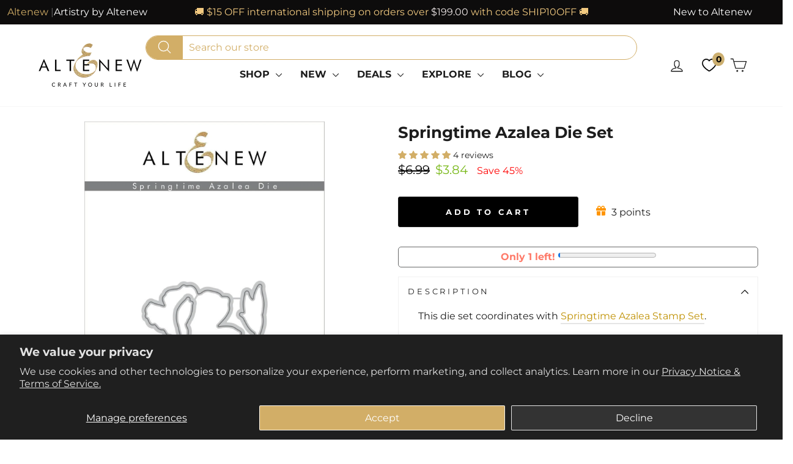

--- FILE ---
content_type: text/html; charset=utf-8
request_url: https://www.google.com/recaptcha/api2/aframe
body_size: 116
content:
<!DOCTYPE HTML><html><head><meta http-equiv="content-type" content="text/html; charset=UTF-8"></head><body><script nonce="JGD5eIbRXfAeBbKD3h52Gw">/** Anti-fraud and anti-abuse applications only. See google.com/recaptcha */ try{var clients={'sodar':'https://pagead2.googlesyndication.com/pagead/sodar?'};window.addEventListener("message",function(a){try{if(a.source===window.parent){var b=JSON.parse(a.data);var c=clients[b['id']];if(c){var d=document.createElement('img');d.src=c+b['params']+'&rc='+(localStorage.getItem("rc::a")?sessionStorage.getItem("rc::b"):"");window.document.body.appendChild(d);sessionStorage.setItem("rc::e",parseInt(sessionStorage.getItem("rc::e")||0)+1);localStorage.setItem("rc::h",'1768399470698');}}}catch(b){}});window.parent.postMessage("_grecaptcha_ready", "*");}catch(b){}</script></body></html>

--- FILE ---
content_type: text/css
request_url: https://altenew.com/cdn/shop/t/543/assets/jm-custom.css?v=132075560343335561021768371806
body_size: 17699
content:
img{height:auto}.rte p{font-size:18px}text.outer-text.top-text textPath{fill:#000;font-weight:900;font-size:35px!important;letter-spacing:8px;font-family:Lato,sans-serif}text.outer-text.bottom-text textPath{fill:#000;font-weight:900;font-size:35px!important;letter-spacing:8px;font-family:Lato,sans-serif}.banner-holder{margin-bottom:45px}.carousel-wrapper{display:flex;align-items:center;justify-content:space-between;position:relative;width:100%}.carousel-container{width:80%;overflow:hidden}.carousel-slides{display:flex;transition:transform .5s ease}.carousel-arrow{font-size:2rem;color:#000;cursor:pointer;-webkit-user-select:none;user-select:none}.points-table p{margin-top:15px;font-size:17px}.icon-bag-minimal circle,.icon-bag-minimal ellipse,.icon-bag-minimal g,.icon-bag-minimal line,.icon-bag-minimal path,.icon-bag-minimal polygon,.icon-bag-minimal polyline,.icon-bag-minimal rect,.icon-bag circle,.icon-bag ellipse,.icon-bag g,.icon-bag line,.icon-bag path,.icon-bag polygon,.icon-bag polyline,.icon-bag rect,.icon-cart circle,.icon-cart ellipse,.icon-cart g,.icon-cart line,.icon-cart path,.icon-cart polygon,.icon-cart polyline,.icon-cart rect,.icon-chevron-down circle,.icon-chevron-down ellipse,.icon-chevron-down g,.icon-chevron-down line,.icon-chevron-down path,.icon-chevron-down polygon,.icon-chevron-down polyline,.icon-chevron-down rect,.icon-circle-checkmark circle,.icon-circle-checkmark ellipse,.icon-circle-checkmark g,.icon-circle-checkmark line,.icon-circle-checkmark path,.icon-circle-checkmark polygon,.icon-circle-checkmark polyline,.icon-circle-checkmark rect,.icon-close circle,.icon-close ellipse,.icon-close g,.icon-close line,.icon-close path,.icon-close polygon,.icon-close polyline,.icon-close rect,.icon-email circle,.icon-email ellipse,.icon-email g,.icon-email line,.icon-email path,.icon-email polygon,.icon-email polyline,.icon-email rect,.icon-filter circle,.icon-filter ellipse,.icon-filter g,.icon-filter line,.icon-filter path,.icon-filter polygon,.icon-filter polyline,.icon-filter rect,.icon-gift circle,.icon-gift ellipse,.icon-gift g,.icon-gift line,.icon-gift path,.icon-gift polygon,.icon-gift polyline,.icon-gift rect,.icon-globe circle,.icon-globe ellipse,.icon-globe g,.icon-globe line,.icon-globe path,.icon-globe polygon,.icon-globe polyline,.icon-globe rect,.icon-hamburger circle,.icon-hamburger ellipse,.icon-hamburger g,.icon-hamburger line,.icon-hamburger path,.icon-hamburger polygon,.icon-hamburger polyline,.icon-hamburger rect,.icon-heart circle,.icon-heart ellipse,.icon-heart g,.icon-heart line,.icon-heart path,.icon-heart polygon,.icon-heart polyline,.icon-heart rect,.icon-leaf circle,.icon-leaf ellipse,.icon-leaf g,.icon-leaf line,.icon-leaf path,.icon-leaf polygon,.icon-leaf polyline,.icon-leaf rect,.icon-lock circle,.icon-lock ellipse,.icon-lock g,.icon-lock line,.icon-lock path,.icon-lock polygon,.icon-lock polyline,.icon-lock rect,.icon-package circle,.icon-package ellipse,.icon-package g,.icon-package line,.icon-package path,.icon-package polygon,.icon-package polyline,.icon-package rect,.icon-phone circle,.icon-phone ellipse,.icon-phone g,.icon-phone line,.icon-phone path,.icon-phone polygon,.icon-phone polyline,.icon-phone rect,.icon-ribbon circle,.icon-ribbon ellipse,.icon-ribbon g,.icon-ribbon line,.icon-ribbon path,.icon-ribbon polygon,.icon-ribbon polyline,.icon-ribbon rect,.icon-search circle,.icon-search ellipse,.icon-search g,.icon-search line,.icon-search path,.icon-search polygon,.icon-search polyline,.icon-search rect,.icon-shield circle,.icon-shield ellipse,.icon-shield g,.icon-shield line,.icon-shield path,.icon-shield polygon,.icon-shield polyline,.icon-shield rect,.icon-size-chart circle,.icon-size-chart ellipse,.icon-size-chart g,.icon-size-chart line,.icon-size-chart path,.icon-size-chart polygon,.icon-size-chart polyline,.icon-size-chart rect,.icon-tag circle,.icon-tag ellipse,.icon-tag g,.icon-tag line,.icon-tag path,.icon-tag polygon,.icon-tag polyline,.icon-tag rect,.icon-tcwi-bills circle,.icon-tcwi-bills ellipse,.icon-tcwi-bills g,.icon-tcwi-bills line,.icon-tcwi-bills path,.icon-tcwi-bills polygon,.icon-tcwi-bills polyline,.icon-tcwi-bills rect,.icon-tcwi-calendar circle,.icon-tcwi-calendar ellipse,.icon-tcwi-calendar g,.icon-tcwi-calendar line,.icon-tcwi-calendar path,.icon-tcwi-calendar polygon,.icon-tcwi-calendar polyline,.icon-tcwi-calendar rect,.icon-tcwi-cart circle,.icon-tcwi-cart ellipse,.icon-tcwi-cart g,.icon-tcwi-cart line,.icon-tcwi-cart path,.icon-tcwi-cart polygon,.icon-tcwi-cart polyline,.icon-tcwi-cart rect,.icon-tcwi-charity circle,.icon-tcwi-charity ellipse,.icon-tcwi-charity g,.icon-tcwi-charity line,.icon-tcwi-charity path,.icon-tcwi-charity polygon,.icon-tcwi-charity polyline,.icon-tcwi-charity rect,.icon-tcwi-chat circle,.icon-tcwi-chat ellipse,.icon-tcwi-chat g,.icon-tcwi-chat line,.icon-tcwi-chat path,.icon-tcwi-chat polygon,.icon-tcwi-chat polyline,.icon-tcwi-chat rect,.icon-tcwi-gears circle,.icon-tcwi-gears ellipse,.icon-tcwi-gears g,.icon-tcwi-gears line,.icon-tcwi-gears path,.icon-tcwi-gears polygon,.icon-tcwi-gears polyline,.icon-tcwi-gears rect,.icon-tcwi-gift circle,.icon-tcwi-gift ellipse,.icon-tcwi-gift g,.icon-tcwi-gift line,.icon-tcwi-gift path,.icon-tcwi-gift polygon,.icon-tcwi-gift polyline,.icon-tcwi-gift rect,.icon-tcwi-globe circle,.icon-tcwi-globe ellipse,.icon-tcwi-globe g,.icon-tcwi-globe line,.icon-tcwi-globe path,.icon-tcwi-globe polygon,.icon-tcwi-globe polyline,.icon-tcwi-globe rect,.icon-tcwi-open-envelope circle,.icon-tcwi-open-envelope ellipse,.icon-tcwi-open-envelope g,.icon-tcwi-open-envelope line,.icon-tcwi-open-envelope path,.icon-tcwi-open-envelope polygon,.icon-tcwi-open-envelope polyline,.icon-tcwi-open-envelope rect,.icon-tcwi-package circle,.icon-tcwi-package ellipse,.icon-tcwi-package g,.icon-tcwi-package line,.icon-tcwi-package path,.icon-tcwi-package polygon,.icon-tcwi-package polyline,.icon-tcwi-package rect,.icon-tcwi-phone circle,.icon-tcwi-phone ellipse,.icon-tcwi-phone g,.icon-tcwi-phone line,.icon-tcwi-phone path,.icon-tcwi-phone polygon,.icon-tcwi-phone polyline,.icon-tcwi-phone rect,.icon-tcwi-plant circle,.icon-tcwi-plant ellipse,.icon-tcwi-plant g,.icon-tcwi-plant line,.icon-tcwi-plant path,.icon-tcwi-plant polygon,.icon-tcwi-plant polyline,.icon-tcwi-plant rect,.icon-tcwi-recycle circle,.icon-tcwi-recycle ellipse,.icon-tcwi-recycle g,.icon-tcwi-recycle line,.icon-tcwi-recycle path,.icon-tcwi-recycle polygon,.icon-tcwi-recycle polyline,.icon-tcwi-recycle rect,.icon-tcwi-ribbon circle,.icon-tcwi-ribbon ellipse,.icon-tcwi-ribbon g,.icon-tcwi-ribbon line,.icon-tcwi-ribbon path,.icon-tcwi-ribbon polygon,.icon-tcwi-ribbon polyline,.icon-tcwi-ribbon rect,.icon-tcwi-sales-tag circle,.icon-tcwi-sales-tag ellipse,.icon-tcwi-sales-tag g,.icon-tcwi-sales-tag line,.icon-tcwi-sales-tag path,.icon-tcwi-sales-tag polygon,.icon-tcwi-sales-tag polyline,.icon-tcwi-sales-tag rect,.icon-tcwi-shield circle,.icon-tcwi-shield ellipse,.icon-tcwi-shield g,.icon-tcwi-shield line,.icon-tcwi-shield path,.icon-tcwi-shield polygon,.icon-tcwi-shield polyline,.icon-tcwi-shield rect,.icon-tcwi-stopwatch circle,.icon-tcwi-stopwatch ellipse,.icon-tcwi-stopwatch g,.icon-tcwi-stopwatch line,.icon-tcwi-stopwatch path,.icon-tcwi-stopwatch polygon,.icon-tcwi-stopwatch polyline,.icon-tcwi-stopwatch rect,.icon-tcwi-store circle,.icon-tcwi-store ellipse,.icon-tcwi-store g,.icon-tcwi-store line,.icon-tcwi-store path,.icon-tcwi-store polygon,.icon-tcwi-store polyline,.icon-tcwi-store rect,.icon-tcwi-thumbs-up circle,.icon-tcwi-thumbs-up ellipse,.icon-tcwi-thumbs-up g,.icon-tcwi-thumbs-up line,.icon-tcwi-thumbs-up path,.icon-tcwi-thumbs-up polygon,.icon-tcwi-thumbs-up polyline,.icon-tcwi-thumbs-up rect,.icon-tcwi-trophy circle,.icon-tcwi-trophy ellipse,.icon-tcwi-trophy g,.icon-tcwi-trophy line,.icon-tcwi-trophy path,.icon-tcwi-trophy polygon,.icon-tcwi-trophy polyline,.icon-tcwi-trophy rect,.icon-tcwi-truck circle,.icon-tcwi-truck ellipse,.icon-tcwi-truck g,.icon-tcwi-truck line,.icon-tcwi-truck path,.icon-tcwi-truck polygon,.icon-tcwi-truck polyline,.icon-tcwi-truck rect,.icon-tcwi-wallet circle,.icon-tcwi-wallet ellipse,.icon-tcwi-wallet g,.icon-tcwi-wallet line,.icon-tcwi-wallet path,.icon-tcwi-wallet polygon,.icon-tcwi-wallet polyline,.icon-tcwi-wallet rect,.icon-truck circle,.icon-truck ellipse,.icon-truck g,.icon-truck line,.icon-truck path,.icon-truck polygon,.icon-truck polyline,.icon-truck rect,.icon-user circle,.icon-user ellipse,.icon-user g,.icon-user line,.icon-user path,.icon-user polygon,.icon-user polyline,.icon-user rect{fill:none!important;stroke-width:3px;stroke:currentColor!important;stroke-linecap:round;stroke-linejoin:round}.cart-link__bubble{display:none}.cart-link__bubble--visible{display:block;position:absolute}.cart-link__bubble--visible{width:auto;height:auto}.cart-link__bubble--visible{padding:0 6.5px;right:-20px!important;top:-8px!important}.altenew-icon-heart-empty{background-image:url('data:image/svg+xml;utf8,<svg xmlns="http://www.w3.org/2000/svg" width="34" height="32" viewBox="0 0 32 32"><path fill="%23000" d="M23.5 2c-3.249 0-6.069 1.824-7.5 4.502-1.431-2.678-4.251-4.502-7.5-4.502-4.694 0-8.5 3.806-8.5 8.5 0 1.439 0.361 2.792 0.992 3.98 0.024 0.18 0.262 0.544 0.669 1.052 0.261 0.354 0.542 0.692 0.853 1 3.82 4.301 13.486 13.468 13.486 13.468s9.666-9.167 13.486-13.467c0.311-0.309 0.592-0.647 0.853-1 0.407-0.508 0.645-0.872 0.669-1.052 0.631-1.189 0.992-2.542 0.992-3.981 0-4.694-3.806-8.5-8.5-8.5zM29.953 11.254c-0.009 0.073-0.022 0.145-0.033 0.218-0.027 0.177-0.059 0.352-0.099 0.524-0.018 0.075-0.037 0.149-0.057 0.224-0.048 0.175-0.104 0.347-0.166 0.517-0.021 0.058-0.041 0.117-0.064 0.175-0.089 0.223-0.188 0.441-0.3 0.651-0.083 0.154-0.183 0.297-0.277 0.444 0.003 0.003 0.011 0.014 0.013 0.017 0.423 0.487-12.332 12.858-12.97 13.331-0.638-0.473-13.393-12.844-12.969-13.332 0.002-0.003 0.010-0.014 0.013-0.017-0.094-0.147-0.194-0.289-0.277-0.444-0.112-0.21-0.211-0.428-0.3-0.651-0.023-0.058-0.043-0.117-0.064-0.175-0.062-0.169-0.118-0.341-0.166-0.517-0.020-0.074-0.040-0.148-0.057-0.224-0.041-0.172-0.073-0.346-0.1-0.523-0.011-0.073-0.024-0.145-0.033-0.218-0.028-0.248-0.047-0.499-0.047-0.754 0-3.59 2.91-6.5 6.5-6.5 0.293 0 0.579 0.026 0.862 0.064 0.072 0.010 0.143 0.021 0.215 0.033 0.258 0.043 0.511 0.098 0.757 0.17 0.021 0.006 0.043 0.010 0.064 0.016 0.272 0.083 0.534 0.187 0.789 0.303 0.048 0.022 0.095 0.046 0.143 0.069 0.23 0.112 0.453 0.236 0.667 0.373l0.003-0.028c0 0 0.286 0.212 0.701 0.553 0.018 0.015 0.038 0.027 0.056 0.042 0.012 0.010 0.023 0.021 0.034 0.031 0.866 0.719 2.256 1.977 3.209 3.374 0.953-1.397 2.343-2.655 3.209-3.373 0.011-0.010 0.022-0.021 0.034-0.031 0.018-0.015 0.038-0.027 0.056-0.042 0.415-0.342 0.701-0.554 0.701-0.554l0.003 0.028c0.214-0.137 0.437-0.261 0.667-0.373 0.048-0.023 0.095-0.047 0.143-0.069 0.255-0.116 0.517-0.22 0.789-0.303 0.021-0.006 0.043-0.010 0.064-0.016 0.246-0.072 0.5-0.127 0.757-0.17 0.071-0.012 0.142-0.023 0.215-0.033 0.283-0.038 0.569-0.064 0.862-0.064 3.59 0 6.5 2.91 6.5 6.5 0 0.255-0.018 0.506-0.047 0.754z"/></svg>');position:relative;left:1px;width:23px;height:26px;display:inline-block;background-size:contain;background-repeat:no-repeat;background-position:center}a.iWishView i{font-size:22px;vertical-align:middle}.hc-submenu-wrapper{display:none;position:absolute;transform:translate(-50%);background:#fff;border:1px solid #ddd;padding:10px;z-index:10}span.hc-account-wrapper:hover .hc-submenu-wrapper{display:block}.site-nav .tooltip{font-size:16px;font-family:Ubuntu,sans-serif;display:none;position:absolute;top:-50%;background:#fff;color:#000;border:1px solid #ddd;padding:3px 10px;z-index:10}.tooltip{font-size:16px;font-family:Ubuntu,sans-serif}:scope:hover>.tooltip{display:block}ul.mobile-app-icons li{display:inline-block;padding:0;margin:0 0 1px 6px;vertical-align:middle}ul.mobile-app-icons img{width:130px}ul.mobile-app-icons{margin:15px auto auto}.drawer__extra_btns a{width:100%}.iWishAddColl .altenew-icon-heart-empty{background-image:url('data:image/svg+xml;utf8,<svg xmlns="http://www.w3.org/2000/svg" width="34" height="32" viewBox="0 0 32 32"><path fill="%23d2ae67" stroke="%23d2ae67" stroke-width=".5" d="M23.5 2c-3.249 0-6.069 1.824-7.5 4.502-1.431-2.678-4.251-4.502-7.5-4.502-4.694 0-8.5 3.806-8.5 8.5 0 1.439 0.361 2.792 0.992 3.98 0.024 0.18 0.262 0.544 0.669 1.052 0.261 0.354 0.542 0.692 0.853 1 3.82 4.301 13.486 13.468 13.486 13.468s9.666-9.167 13.486-13.467c0.311-0.309 0.592-0.647 0.853-1 0.407-0.508 0.645-0.872 0.669-1.052 0.631-1.189 0.992-2.542 0.992-3.981 0-4.694-3.806-8.5-8.5-8.5zM29.953 11.254c-0.009 0.073-0.022 0.145-0.033 0.218-0.027 0.177-0.059 0.352-0.099 0.524-0.018 0.075-0.037 0.149-0.057 0.224-0.048 0.175-0.104 0.347-0.166 0.517-0.021 0.058-0.041 0.117-0.064 0.175-0.089 0.223-0.188 0.441-0.3 0.651-0.083 0.154-0.183 0.297-0.277 0.444 0.003 0.003 0.011 0.014 0.013 0.017 0.423 0.487-12.332 12.858-12.97 13.331-0.638-0.473-13.393-12.844-12.969-13.332 0.002-0.003 0.010-0.014 0.013-0.017-0.094-0.147-0.194-0.289-0.277-0.444-0.112-0.21-0.211-0.428-0.3-0.651-0.023-0.058-0.043-0.117-0.064-0.175-0.062-0.169-0.118-0.341-0.166-0.517-0.020-0.074-0.040-0.148-0.057-0.224-0.041-0.172-0.073-0.346-0.1-0.523-0.011-0.073-0.024-0.145-0.033-0.218-0.028-0.248-0.047-0.499-0.047-0.754 0-3.59 2.91-6.5 6.5-6.5 0.293 0 0.579 0.026 0.862 0.064 0.072 0.010 0.143 0.021 0.215 0.033 0.258 0.043 0.511 0.098 0.757 0.17 0.021 0.006 0.043 0.010 0.064 0.016 0.272 0.083 0.534 0.187 0.789 0.303 0.048 0.022 0.095 0.046 0.143 0.069 0.23 0.112 0.453 0.236 0.667 0.373l0.003-0.028c0 0 0.286 0.212 0.701 0.553 0.018 0.015 0.038 0.027 0.056 0.042 0.012 0.010 0.023 0.021 0.034 0.031 0.866 0.719 2.256 1.977 3.209 3.374 0.953-1.397 2.343-2.655 3.209-3.373 0.011-0.010 0.022-0.021 0.034-0.031 0.018-0.015 0.038-0.027 0.056-0.042 0.415-0.342 0.701-0.554 0.701-0.554l0.003 0.028c0.214-0.137 0.437-0.261 0.667-0.373 0.048-0.023 0.095-0.047 0.143-0.069 0.255-0.116 0.517-0.22 0.789-0.303 0.021-0.006 0.043-0.010 0.064-0.016 0.246-0.072 0.5-0.127 0.757-0.17 0.071-0.012 0.142-0.023 0.215-0.033 0.283-0.038 0.569-0.064 0.862-0.064 3.59 0 6.5 2.91 6.5 6.5 0 0.255-0.018 0.506-0.047 0.754z"/></svg>');width:18px;height:22px}a.iWishAddColl i{font-size:18px;color:#d2ae67}a.iWishAdd{color:#d2ae67;font-size:13px;font-weight:700;text-transform:uppercase;letter-spacing:.3em}.iwishAddWrap{margin-top:15px;text-align:center}.iWishAdd .altenew-icon-heart-empty{background-image:url('data:image/svg+xml;utf8,<svg xmlns="http://www.w3.org/2000/svg" width="34" height="32" viewBox="0 0 32 32"><path fill="%23d2ae67" stroke="%23d2ae67" stroke-width=".5" d="M23.5 2c-3.249 0-6.069 1.824-7.5 4.502-1.431-2.678-4.251-4.502-7.5-4.502-4.694 0-8.5 3.806-8.5 8.5 0 1.439 0.361 2.792 0.992 3.98 0.024 0.18 0.262 0.544 0.669 1.052 0.261 0.354 0.542 0.692 0.853 1 3.82 4.301 13.486 13.468 13.486 13.468s9.666-9.167 13.486-13.467c0.311-0.309 0.592-0.647 0.853-1 0.407-0.508 0.645-0.872 0.669-1.052 0.631-1.189 0.992-2.542 0.992-3.981 0-4.694-3.806-8.5-8.5-8.5zM29.953 11.254c-0.009 0.073-0.022 0.145-0.033 0.218-0.027 0.177-0.059 0.352-0.099 0.524-0.018 0.075-0.037 0.149-0.057 0.224-0.048 0.175-0.104 0.347-0.166 0.517-0.021 0.058-0.041 0.117-0.064 0.175-0.089 0.223-0.188 0.441-0.3 0.651-0.083 0.154-0.183 0.297-0.277 0.444 0.003 0.003 0.011 0.014 0.013 0.017 0.423 0.487-12.332 12.858-12.97 13.331-0.638-0.473-13.393-12.844-12.969-13.332 0.002-0.003 0.010-0.014 0.013-0.017-0.094-0.147-0.194-0.289-0.277-0.444-0.112-0.21-0.211-0.428-0.3-0.651-0.023-0.058-0.043-0.117-0.064-0.175-0.062-0.169-0.118-0.341-0.166-0.517-0.020-0.074-0.040-0.148-0.057-0.224-0.041-0.172-0.073-0.346-0.1-0.523-0.011-0.073-0.024-0.145-0.033-0.218-0.028-0.248-0.047-0.499-0.047-0.754 0-3.59 2.91-6.5 6.5-6.5 0.293 0 0.579 0.026 0.862 0.064 0.072 0.010 0.143 0.021 0.215 0.033 0.258 0.043 0.511 0.098 0.757 0.17 0.021 0.006 0.043 0.010 0.064 0.016 0.272 0.083 0.534 0.187 0.789 0.303 0.048 0.022 0.095 0.046 0.143 0.069 0.23 0.112 0.453 0.236 0.667 0.373l0.003-0.028c0 0 0.286 0.212 0.701 0.553 0.018 0.015 0.038 0.027 0.056 0.042 0.012 0.010 0.023 0.021 0.034 0.031 0.866 0.719 2.256 1.977 3.209 3.374 0.953-1.397 2.343-2.655 3.209-3.373 0.011-0.010 0.022-0.021 0.034-0.031 0.018-0.015 0.038-0.027 0.056-0.042 0.415-0.342 0.701-0.554 0.701-0.554l0.003 0.028c0.214-0.137 0.437-0.261 0.667-0.373 0.048-0.023 0.095-0.047 0.143-0.069 0.255-0.116 0.517-0.22 0.789-0.303 0.021-0.006 0.043-0.010 0.064-0.016 0.246-0.072 0.5-0.127 0.757-0.17 0.071-0.012 0.142-0.023 0.215-0.033 0.283-0.038 0.569-0.064 0.862-0.064 3.59 0 6.5 2.91 6.5 6.5 0 0.255-0.018 0.506-0.047 0.754z"/></svg>');width:22px;height:22px;vertical-align:bottom}a.iWishAdd i{font-size:18px}.grid-product__meta{display:flex;flex-flow:column wrap;justify-content:space-between;min-height:166px;text-align:center}@media only screen and (min-width: 1024px){.grid-product__meta{min-height:11em;gap:5px}}.grid-product__meta>.hc-form.cartForm{margin-top:10px}.grid-product__title.grid-product__title--body{font-weight:700;margin-top:10px;display:-webkit-box;-webkit-box-orient:vertical;-webkit-line-clamp:2;overflow:hidden;text-overflow:ellipsis;line-height:1.3;max-height:2.6em;min-height:42px}.quick-product__btn{pointer-events:none;display:none}a#Wishlist:hover i,a.site-nav__link--icon:hover svg{color:#f2ca80;fill:#f2ca80}a.header__icon.h-wishlist-icon path:hover,a.header__icon.h-wishlist-icon :hover path{stroke:#f2ca80}a#Wishlist:hover .altenew-icon-heart-empty{background-image:url('data:image/svg+xml;utf8,<svg xmlns="http://www.w3.org/2000/svg" width="34" height="32" viewBox="0 0 32 32"><path fill="%23f2ca80" d="M23.5 2c-3.249 0-6.069 1.824-7.5 4.502-1.431-2.678-4.251-4.502-7.5-4.502-4.694 0-8.5 3.806-8.5 8.5 0 1.439 0.361 2.792 0.992 3.98 0.024 0.18 0.262 0.544 0.669 1.052 0.261 0.354 0.542 0.692 0.853 1 3.82 4.301 13.486 13.468 13.486 13.468s9.666-9.167 13.486-13.467c0.311-0.309 0.592-0.647 0.853-1 0.407-0.508 0.645-0.872 0.669-1.052 0.631-1.189 0.992-2.542 0.992-3.981 0-4.694-3.806-8.5-8.5-8.5zM29.953 11.254c-0.009 0.073-0.022 0.145-0.033 0.218-0.027 0.177-0.059 0.352-0.099 0.524-0.018 0.075-0.037 0.149-0.057 0.224-0.048 0.175-0.104 0.347-0.166 0.517-0.021 0.058-0.041 0.117-0.064 0.175-0.089 0.223-0.188 0.441-0.3 0.651-0.083 0.154-0.183 0.297-0.277 0.444 0.003 0.003 0.011 0.014 0.013 0.017 0.423 0.487-12.332 12.858-12.97 13.331-0.638-0.473-13.393-12.844-12.969-13.332 0.002-0.003 0.010-0.014 0.013-0.017-0.094-0.147-0.194-0.289-0.277-0.444-0.112-0.21-0.211-0.428-0.3-0.651-0.023-0.058-0.043-0.117-0.064-0.175-0.062-0.169-0.118-0.341-0.166-0.517-0.020-0.074-0.040-0.148-0.057-0.224-0.041-0.172-0.073-0.346-0.1-0.523-0.011-0.073-0.024-0.145-0.033-0.218-0.028-0.248-0.047-0.499-0.047-0.754 0-3.59 2.91-6.5 6.5-6.5 0.293 0 0.579 0.026 0.862 0.064 0.072 0.010 0.143 0.021 0.215 0.033 0.258 0.043 0.511 0.098 0.757 0.17 0.021 0.006 0.043 0.010 0.064 0.016 0.272 0.083 0.534 0.187 0.789 0.303 0.048 0.022 0.095 0.046 0.143 0.069 0.23 0.112 0.453 0.236 0.667 0.373l0.003-0.028c0 0 0.286 0.212 0.701 0.553 0.018 0.015 0.038 0.027 0.056 0.042 0.012 0.010 0.023 0.021 0.034 0.031 0.866 0.719 2.256 1.977 3.209 3.374 0.953-1.397 2.343-2.655 3.209-3.373 0.011-0.010 0.022-0.021 0.034-0.031 0.018-0.015 0.038-0.027 0.056-0.042 0.415-0.342 0.701-0.554 0.701-0.554l0.003 0.028c0.214-0.137 0.437-0.261 0.667-0.373 0.048-0.023 0.095-0.047 0.143-0.069 0.255-0.116 0.517-0.22 0.789-0.303 0.021-0.006 0.043-0.010 0.064-0.016 0.246-0.072 0.5-0.127 0.757-0.17 0.071-0.012 0.142-0.023 0.215-0.033 0.283-0.038 0.569-0.064 0.862-0.064 3.59 0 6.5 2.91 6.5 6.5 0 0.255-0.018 0.506-0.047 0.754z"/></svg>')}.hc-hover-black-to-orange:hover svg{filter:invert(79%) sepia(30%) saturate(569%) hue-rotate(359deg)}#cutom-empty-text{padding-top:20px;padding-top:var(--drawer-gutter);overflow:hidden;overflow-y:auto;-webkit-overflow-scrolling:touch}div#custom-empty-text{display:block}.is-empty .drawer__scrollable{display:none}.logo-mobile img{object-fit:contain;width:160px;height:69px}a#customer.site-nav__link{display:inline-block!important}.jmc-cart-wishlist.left,.jmc-cart-wishlist.right{width:49%;display:inline-block;float:left}.product-single__form .add-to-cart.btn--secondary{background:#000;color:#fff}.jmc-cart-wishlist.right{margin-top:30px;margin-bottom:30px}.product-single__meta #tdf_sale_widget.tdf_container,.product-single__meta #tdf_discount_widget.tdf_container{clear:none}div#shipping-calculator{padding-left:10px;display:none}button.cart-shipping-toggle{color:#cc9b36;font-weight:700;text-decoration:underline}.cart-shippingcalc--inner{display:flex;flex-direction:row;padding-bottom:20px;padding-top:20px}.cart-shippingcalc-response{padding:1.25rem;color:#4d4d4d;background-color:#f6f6f6;margin-top:28px;margin-bottom:28px}ul.cart-shippingcalc-rates{margin-top:1.25rem;margin-bottom:0}.cart-shippingcalc--inner .form-field{position:relative}.cart-shippingcalc--inner .form-field-select-wrapper select{padding:1.5rem .625rem .375rem;font-size:16px;border-bottom-width:2px;border-radius:4px}.cart-shippingcalc--inner label.form-field-title{position:absolute;top:.5rem;font-size:12px;left:.8rem;text-transform:capitalize;letter-spacing:initial;line-height:1;color:#a0a0a0;transition:all .12s ease}.cart-shippingcalc--inner input#address_zip{padding:1.5rem .625rem .375rem;border-radius:3px;transition:.12s ease}.cart-shippingcalc--inner input#address_zip:not(:focus):not(.not-empty)+.form-field-title{font-size:16px;top:1.2rem}.cart-shippingcalc--inner .form-field{margin-right:15px;display:flex;flex-direction:column-reverse}.jdgm-carousel-wrapper{max-width:1500px}.footer__item--e215010d-277c-462c-817c-ccb4af453a76 img,.grid__item.footer__item--da3ef7f2-8b5b-4bc2-b132-190d1b333c55 img{width:225px}footer.site-footer .grid__item:nth-child(6) .footer__title,footer.site-footer .grid__item:nth-child(7) .footer__title,footer.site-footer .grid__item:nth-child(8) .footer__title,footer.site-footer .grid__item:nth-child(9) .footer__title,footer.site-footer .grid__item:nth-child(10) .footer__title{margin-bottom:0;font-weight:700;text-transform:capitalize;letter-spacing:0;font-size:13.6px}footer.site-footer .grid__item:nth-child(5) .footer__title{font-weight:unset;text-transform:uppercase;font-size:12.8px;margin-bottom:20px}footer.site-footer .page-width .grid .footer__clear.small--hide:nth-child(9){display:none;clear:none;height:0}.hc-divider{display:flex;justify-content:center;align-items:center;flex-direction:column}.hc-divider .vr{height:20%;border-left:1px solid #d0d0d0;min-height:200px;flex-direction:column}.hc-divider .or{font-size:26px;color:#d0d0d0;border:1px solid #d0d0d0;border-radius:50%;padding:1rem}div#jm-custom-login{max-width:1500px}div#jm-custom-login .medium-up--two-fifths{float:left}div#CustomerLoginForm{width:100%}div#jm-custom-login h1.section-header__title{font-size:1.6875em}header.hc-login.section-header .subtitle p{margin:0;font-weight:700}.hc-login.section-header{margin-bottom:20px}#shopify-section-jm-login,#shopify-section-jm-register{margin:0 3rem}div#shopify-section-template--15139178774585__1655906804d55dd719{margin-top:0}div#revCarousel .jdgm-carousel--aligned-theme .jdgm-carousel-item__product-image{height:auto!important}.product-slideshow.flickity-enabled .flickity-viewport .product-main-slide .product-image-main img{object-fit:scale-down;position:absolute;top:0;bottom:0;left:0;right:0;height:100%}.product-slideshow.flickity-enabled .flickity-viewport .product-main-slide .product-image-main .image-wrap{padding-bottom:100%!important}.product-slideshow.flickity-enabled .flickity-button{background:transparent;color:#000}.product__photos .flickity-button .flickity-button-icon{width:75%;height:75%}#shopify-section-template--15139178610745__main .collection-item .collection-item__title,#shopify-section-template--15139178610745__16559903307e482585 .collection-item .collection-item__title{color:#000;font-size:13px;font-weight:700;padding:10px 0}div#shopify-section-template--15139178610745__16559903307e482585{margin-top:0}div#shopify-section-template--15139178610745__main .page-width.page-content{padding-bottom:0}section#shopify-section-template--15139178774585__main .page-width.page-width--narrow.page-content{max-width:1100px}div#jm-custom-collection .grid.grid--uniform span.collection-item__title.collection-item__title--below.collection-item__title--body.collection-item__title--center{padding:10px}div#jm-custom-collection .rte.collection__description h1{margin-top:0}div#jm-custom-collection a.iWishAddColl{position:absolute;top:5px;left:10px;z-index:2}div#jm-custom-collection .hc-form{margin:10px 0}div#jm-custom-collection .hc-form .btn{width:100%}.snize-recommendations.snize-horizontal-padding{width:auto!important;margin:auto!important;max-width:1500px}a#ba-cookie-dismiss{border-radius:5px}.show-per-page{margin-bottom:40px}.pagination .page.current{opacity:1;color:#d2ae67}section#shopify-section-template--15139178774585__main .table-wrapper,div#shopify-section-template--15139178479673__main-collection .table-wrapper{overflow:unset}div#shopify-section-template--15139178479673__main-collection .table-wrapper td{border:1px solid transparent}div#shopify-section-template--15139178577977__background-image-text .animation-cropper{display:block;margin-top:-15px}div#CollectionSection-template--15139178577977__featured-collection .section-header{display:flex;flex-direction:row;justify-content:center;align-items:center;margin:20px 0 40px}div#CollectionSection-template--15139178577977__featured-collection .btn--secondary.btn--small{background:#000;color:#fff;padding:13px 15px;margin:0 0 0 22px}.hc-form .btn{width:100%;padding:13px 0}div#FilterDrawer .drawer--left.drawer--is-open,div#FilterDrawer .drawer--left{display:block;transform:translate(350px);transition-duration:.45s}div#\37 A9A1V2W7O5O1R5{max-width:1500px;margin:auto}.collection-content .grid__item--sidebar{position:sticky;z-index:5}.jdgm-carousel-wrapper .jdgm-carousel__arrows{display:block}.tabcontent.hc-hidden{display:none}.single__meta_desc .tab button{width:100%;padding:7px}.single__meta_desc .tab button.active{background-color:#ccc}.single__meta_desc .tab{display:flex;border:1px solid #ccc;background-color:#f1f1f1}div#Intro\ Video{width:640px}div#jm-desc-block .tabcontent{padding:6px 12px;border-top:none}div#jm-desc-block .tab{overflow:hidden;border-bottom:1px solid #ccc;background-color:#f1f1f1;display:none}div#jm-desc-block .tab button{width:100%;padding:7px;background-color:inherit;float:left;border:none;outline:none;cursor:pointer}div#jm-desc-block .tab button.active{background-color:#ccc}.product-single__meta{padding-left:0}a.site-nav__link[href="/collections/featured-collection"]{color:red}a.iWishAddColl{position:absolute;top:5px;left:1px;z-index:2}section#shopify-section-template--15139178774585__main .page-width.page-width--narrow.page-content h1{margin-top:0}section#shopify-section-template--15139178774585__main .page-width.page-width--narrow.page-content a{color:#d2ae67}button.accordion{background-color:#fff;color:#444;cursor:pointer;padding:18px;width:100%;border:none;text-align:left;border-bottom:1px solid #dbdbdb;font-weight:600;margin-bottom:.2em;outline:none;font-size:15px;transition:.4s}button.accordion.active,button.accordion:hover{background-color:#f4f2cd}button.accordion:after{content:"+";color:#777;font-weight:700;float:right;margin-left:5px}button.accordion.active:after{content:"\2212"}div.panel{padding:5 18px;background-color:#fff;max-height:0;overflow:hidden;transition:max-height .2s ease-out;width:100%}.jdgm-widget.jdgm-widget{display:block;font-size:13.6px}.slick-arrow.slick-disabled{opacity:.18}.main-slider .slick-dots{position:absolute;bottom:-20px!important;list-style:none;display:block;text-align:center;padding:0;margin:0;width:100%}.slick-dots li button:before{position:absolute;top:0;left:0;content:"";width:20px;height:20px;font-size:6px;line-height:20px;text-align:center;color:#fff;opacity:.18;-webkit-font-smoothing:antialiased;-moz-osx-font-smoothing:grayscale}.slick-slider .slick-dots li button:before,.product__photo-dots .slick-dots li button:before{border-radius:100%;width:10px!important;height:10px!important}.slick-slider .slick-dots li,.product__photo-dots .slick-dots li{vertical-align:middle}.slick-dots li{position:relative;display:inline-block;height:20px;width:20px;margin:0 5px;padding:0;cursor:pointer}.slick-dots li a.dot{font-size:0;width:20px;height:20px;border-radius:100%;border:1px solid #ddd}.slick-active a.dot{background:red}body .slick-slider .slick-dots li button,body .slick-slider .slick-dots li{font-size:0px;width:10px!important;height:10px!important}.grid__item.medium-up--three-quarters.medium-up--push-one-eighth{left:12.5%;position:relative}div#blog_paginator{margin:auto;text-align:center}.grid__item.medium-up--one-fifth.appear-animation.appear-delay-6 .h5{display:none}.grid__item.medium-up--one-fifth.appear-animation.appear-delay-6 div{display:inline-block;width:18%;margin:0 4px;padding:7px;background-color:#000}.grid__item.medium-up--one-fifth.appear-animation.appear-delay-6{width:100%;padding:0;margin-top:15px;display:none}.grid__item.medium-up--one-fifth.appear-animation.appear-delay-6 div a{text-align:center;text-transform:uppercase;color:#fff;background:#000;border:3px solid #fff}.grid__item.medium-up--one-fifth.appear-animation.appear-delay-6 div a:hover{background:#fff;color:#000}.grid__item.medium-up--one-fifth.appear-animation.appear-delay-6 img{height:95px;margin:0;padding:0}grid__item.footer__item--0ce87af7-864f-43ed-ada7-47b09c74dc42,.grid__item.footer__item--d03a3c78-bc30-4db9-ae1a-2a8e9bbe1ec3,.grid__item.footer__item--0ce87af7-864f-43ed-ada7-47b09c74dc42{width:100%!important;margin-top:15px}.product-section #jm-widget-alt .jdgm-rev-widg__body,.product-section #jm-widget-alt .jdgm-rev-widg__sort-wrapper,.page-width.mobile-view-product-detail #jm-widget-main .jdgm-rev-widg__header,#jm-widget-main .jdgm-rev-widg__header{display:block!important}div#shopify-section-page-wholesale-template{width:1000px;margin:auto}div#shopify-section-page-wholesale-template .hc-ico-txt-wrapper .hc-ico-txt-col{width:20%;border:1px solid #b2b7b7;float:left;margin-bottom:30px}div#shopify-section-page-wholesale-template .hc-ico-txt-wrapper .hc-ico-txt-col img,div .hc-ico-txt-wrapper .hc-ico-txt-col image-element{display:block;width:150px;height:150px;margin:auto}div#shopify-section-page-wholesale-template .hc-ico-txt-wrapper .hc-ico-txt-col .text-hold{padding:10px;text-align:center;border-top:1px solid #b2b7b7;height:125px}div#shopify-section-page-wholesale-template .hc-ico-txt-wrapper .hc-ico-txt-col .ico-hold{padding:25px 0}div#shopify-section-page-wholesale-template .video-wrapper{margin-bottom:30px}div#shopify-section-page-wholesale-template .index-section{margin-top:35px;margin-bottom:35px}div#shopify-section-page-wholesale-template a{color:#d5b169!important}div#shopify-section-page-wholesale-template .hc-single-image-section img{height:100%}.cc-window.cc-banner.cc-type-info.cc-theme-block.cc-bottom.cc-color-override-268456715,.cc-color-override--941088115.cc-window{padding:10px 85px!important;width:75%!important;margin:auto}.product-single__meta div#rc_container{clear:none;display:none!important}a.hc-subscribe-redirect.btn{margin-bottom:11px}.template-index .section--divider{border:1px solid transparent;padding-top:25px}.grid__item.footer__item--8f6ff780-805f-4a82-ab7b-431c5824db03,.grid__item.footer__item--da3ef7f2-8b5b-4bc2-b132-190d1b333c55{display:none}.footer__clear.small--hide{clear:none;height:0}.hc-header.section-header{margin-bottom:0}.hc-reorder-wrapper{text-align:center}.hc-buttons-wrapper{text-align:center;margin-bottom:30px}.hc-account-wrapper{position:relative;display:inline-block}.hc-submenu-wrapper{display:none;position:absolute;left:50%;transform:translate(-50%);background:#fff;border:1px solid #ddd;padding:10px;z-index:10}.hc-submenu-wrapper ul{list-style:none;margin:10px}.hc-account-wrapper:hover .hc-submenu-wrapper{display:block}.hc-reorder-wrapper a{color:#ccaf70}.grid-product__meta.hc-stash-page{min-height:unset}div#shopify-section-template--15139178577977__background-image-text,.background-media-text.background-media-text--template--15139178577977__background-image-text.background-media-text--550.loaded.aos-init.aos-animate{animation:none!important;opacity:1!important;transition:none!important}.product-single__form .add-to-cart.btn--secondary:disabled{background:#d3d3d3;color:#3c3c3c;border-color:#d3d3d3}.notifyme-jm-custom a{color:#fff;text-transform:uppercase;font-size:13px}.hc-soldout svg.bi.bi-envelope{margin:-3px 5px}.grid-product__meta .klaviyo-button-container{opacity:1px!important}.notifyme-jm-custom{text-align:center;background-color:#000;border-radius:5px;padding:14px;margin-top:10px}div#jm-button-checkout .width-50 p.underline{margin-top:35px}header.section-header.section-header--404 h1,header.section-header.section-header--404 .text-spacing{display:none}.section-header--404{padding-top:5px;margin-bottom:5px}.grid-product__meta a.btn.hc-soldout{top:-10px;padding:13px}.klaviyo-product-container.jm-custom-klaviyo .klaviyo-button-container{opacity:1!important;width:100%!important;left:0!important;margin-left:0!important}.klaviyo-product-container.jm-custom-klaviyo{display:inline-block!important;width:100%!important;position:absolute!important;left:0;bottom:0}.klaviyo-product-container.jm-custom-klaviyo a.btn.klaviyo-bis-trigger{width:100%;top:-10px;padding:13px!important;background:#d3d3d3;color:#3c3c3c;border-color:#d3d3d3}.klaviyo-product-container.jm-custom-klaviyo a.btn.klaviyo-bis-trigger:hover{background:#d3d3d3!important;color:#3c3c3c!important;border-color:#d3d3d3!important}.klaviyo-product-container.jm-custom-klaviyo svg.bi.bi-envelope{margin:-3px 5px}.grid-product__meta a.btn.hc-soldout{display:none}a.rte__image:hover:after{border:transparent;border-bottom:0px solid transparent!important}.pillar-pages a span.btn-pillar-page,.pillar-pages span.btn-pillar-page a{border-radius:5px;padding:10px;font-size:25px;border:1px solid #000}#pillar-pages .rte a:not(.rte__image):not(.btn):not(.spr-summary-actions-newreview){border-bottom-color:#fff!important}#pillar-pages .rte a:not(.btn):not(.spr-summary-actions-newreview):after{display:none!important}.pillar-pages h3,.pillar-pages h2{margin-top:25px;margin-bottom:10px}div#pillar-pages{padding-bottom:15px}.pillar-pages,div#pillar-pages header.hc-header.section-header{margin-top:15px}#pillar-pages p{margin-bottom:15px}.site-footer{padding-top:30px;padding-bottom:30px}#tdf_upsell.tdf_container .tdf_img,#tdf_upsell.tdf_container .tdf_bs_offer_0 .tdf_bs_offer_product{height:300px!important}#tdf_upsell.tdf_container .tdf_dialog_content,#tdf_upsell.tdf_container .tdf_dialog_content h4{font-family:Lato;letter-spacing:normal;font-weight:500}#tdf_upsell.tdf_container .tdf_cta_btn{background:#ccaf70!important;padding:15px}table.leadershipTeam tr td{padding:25px}table.leadershipTeam tr td p:first-child{margin-bottom:0}div#shopify-section-template--15139178577977__166257753756c60488{margin-bottom:25px}div#shopify-section-template--15139178577977__1663803219cdbd5186{margin-bottom:15px}main#MainContent div#revCarousel .jdgm-carousel-item__product-title{margin-top:2px}.iwishProducts.grid span.grid-product__price.iwishMeta-price.grid-product__price--savings{color:#000}.iwishProducts.grid.grid--uniform.grid--collection .grid-product__image-mask{text-align:center}.iwishProducts.grid.grid--uniform.grid--collection .grid-product__meta{min-height:10.5em}.iwishProducts.grid.grid--uniform.grid--collection input.iwishBuyBtn.btn,.iwishProducts.grid.grid--uniform.grid--collection a.hc-subscribe-redirect.btn{width:auto;padding:15px}.footer__newsletter{z-index:1}ul#CurrencyList-footer{z-index:2}.template-index .jdgm-widget.jdgm-preview-badge.jdgm-preview-badge--with-link.jdgm--done-setup{display:block!important}.grid__item.medium-up--one-fifth.appear-animation.appear-delay-6 div:nth-child(2),.grid__item.medium-up--one-fifth.appear-animation.appear-delay-6 div:nth-child(2) a{background:#8aa84b}.grid__item.medium-up--one-fifth.appear-animation.appear-delay-6 div:nth-child(3),.grid__item.medium-up--one-fifth.appear-animation.appear-delay-6 div:nth-child(3) a{background:#cd4a5a}.grid__item.medium-up--one-fifth.appear-animation.appear-delay-6 div:nth-child(4),.grid__item.medium-up--one-fifth.appear-animation.appear-delay-6 div:nth-child(4) a{background:#c69038}.grid__item.medium-up--one-fifth.appear-animation.appear-delay-6 div:nth-child(5),.grid__item.medium-up--one-fifth.appear-animation.appear-delay-6 div:nth-child(5) a{background:#e05e98}.grid__item.medium-up--one-fifth.appear-animation.appear-delay-6 div:nth-child(6),.grid__item.medium-up--one-fifth.appear-animation.appear-delay-6 div:nth-child(6) a{background:#4f5d7e}.template-index .jdgm-carousel-item__product-title{transform:unset!important}.template-index .index-section .collection-item--below .collection-item__title{padding:5px}.grecaptcha-badge{display:none!important}.template-collection .rte.collection__description p,.template-collection .rte.collection__description div{text-align:left!important}.template-page.snize-results-page.snize-impulse-css-fix #snize-search-results-grid-mode li.snize-product span.snize-title{display:block}.page-width.page-width--narrow.page-content{padding-bottom:0}.page-width.page-width--narrow.page-content a{color:#d2ae67}div#CollectionSection-template--15741073489977__featured-collection.grid-product__meta a.btn.hc-soldout{display:block}div#CollectionSection-template--15741073489977__featured-collection .grid-product__meta .klaviyo-product-container.jm-custom-klaviyo{display:none!important}div#CollectionSection-template--15741073489977__featured-collection .grid-product__meta div#homepage-out-of-stock{display:block!important}div#homepage-out-of-stock input.btn.hc-sold-out{width:100%;padding:13px 0}div#homepage-out-of-stock{text-align:center;padding:15px 0;background:#d3d3d3;color:#3c3c3c;border-color:#d3d3d3;font-size:13px;font-weight:700;letter-spacing:.3em;border-radius:3px}div#homepage-out-of-stock svg{margin:-3px 5px}div#CollectionSection-template--15741073489977__featured-collection a.hc-subscribe-redirect.btn{margin-bottom:0;letter-spacing:2px}div#shopify-block-6174324309569838175,div#shopify-block-1097096201824731535{display:none}div#shopify-section-footer .footer__item--1494292487693{width:35%}ul.mobile-app-icons li:nth-child(3) img{width:65px}div#Footer-1494292487693 p{width:80%}div#shopify-section-footer-promotions{display:inline-block;width:100%}.template-product .product-single__sticky{top:185px}.template-customers-account p#rc_link_container a{color:#d2ae67}#ReCharge #not_verified a{background:#000;padding:10px;color:#fff;border-radius:5px}.newDiscountedPrice{color:#7ab91b!important;font-weight:700!important;font-size:27px!important;padding:5px 0 0}span.OldPrice span{font-size:18px}form#CartPageForm .cart__item-details .cart__item-title div:nth-child(4),form#CartPageForm .cart__item-details .cart__item-title div:nth-child(3),form#CartDrawerForm .cart__item-details .cart__item-title div:nth-child(4),form#CartDrawerForm .cart__item-details .cart__item-title div:nth-child(3){display:none}#snize-search-results-grid-mode li.snize-product.snize-product-pre-order .snize-thumbnail-wrapper .snize-product-label.top-left{display:none}.stamping-starter-kit .product__thumbs--below .product__thumbs--scroller{overflow-x:unset;white-space:unset}.stamping-starter-kit .product__thumbs--below .product__thumb-item{margin-right:25px}.stamping-starter-kit .product__thumbs--below{text-align:center}.stamping-starter-kit .product__price.on-sale{color:#7ab91b;font-weight:700;font-size:27px}.stamping-starter-kit .product__price-savings{background:#e80606;color:#fff!important;padding:3px;font-size:17px;font-weight:700;text-transform:uppercase}.stamping-starter-kit .product__price--compare{color:#000}.stamping-starter-kit .page-content.page-content--product{padding-top:15px;padding-bottom:15px}div#shopify-section-template--15741075193913__product-recommendations .grid-product,div#shopify-section-template--15773535305785__product-recommendations .grid-product{margin-bottom:10px}div#shopify-section-template--15741075193913__sub .product-block,div#shopify-section-template--15773535305785__sub .product-block{float:left;padding:10px}div#shopify-section-template--15741075193913__sub .product-block:nth-child(2),div#shopify-section-template--15773535305785__sub .product-block:nth-child(2){width:60%}div#shopify-section-template--15741075193913__sub .product-block:nth-child(1),div#shopify-section-template--15773535305785__sub .product-block:nth-child(1){width:40%}div#shopify-section-template--15741075193913__sub,div#shopify-section-template--15773535305785__sub{margin-top:45px;border-top:1px solid #f1f1f1;padding-top:50px}div#shopify-section-template--15741075193913__46b012bb-57af-406e-bdb8-b7870bcdb9d2 .page-width.page-width--narrow div div,div#shopify-section-template--15773535305785__46b012bb-57af-406e-bdb8-b7870bcdb9d2 .page-width.page-width--narrow div div{background:transparent;padding:2px 7px;border-bottom:1px solid #f1f1f1}div#shopify-section-template--15741075193913__46b012bb-57af-406e-bdb8-b7870bcdb9d2 .page-width.page-width--narrow div:hover,div#shopify-section-template--15773535305785__46b012bb-57af-406e-bdb8-b7870bcdb9d2 .page-width.page-width--narrow div:hover{background:#f4f2cd}div#shopify-section-template--15741075193913__46b012bb-57af-406e-bdb8-b7870bcdb9d2 .page-width.page-width--narrow .collapsible-content,div#shopify-section-template--15773535305785__46b012bb-57af-406e-bdb8-b7870bcdb9d2 .page-width.page-width--narrow .collapsible-content{border-bottom:1px solid transparent}div#shopify-section-template--15741075193913__46b012bb-57af-406e-bdb8-b7870bcdb9d2.index-section,div#shopify-section-template--15773535305785__46b012bb-57af-406e-bdb8-b7870bcdb9d2.index-section{margin:-25px 0!important}div#shopify-section-template--15741075193913__46b012bb-57af-406e-bdb8-b7870bcdb9d2 .page-width.page-width--narrow div div span. div#shopify-section-template--15773535305785__46b012bb-57af-406e-bdb8-b7870bcdb9d2 .page-width.page-width--narrow div div span{font-weight:700}div#shopify-section-template--15741075193913__sub .page-width.page-width--narrow,div#shopify-section-template--15773535305785__sub .page-width.page-width--narrow{max-width:1500px}div#shopify-section-template--15741075193913__sub h5,div#shopify-section-template--15773535305785__sub h5{font-weight:800;font-size:20px;letter-spacing:1px}div#shopify-section-template--15741075193913__sub ul li,div#shopify-section-template--15773535305785__sub ul li{line-height:38px;font-size:16px}div#Recommendations-3241894469 h3.section-header__title,div#shopify-section-template--15741075193913__46b012bb-57af-406e-bdb8-b7870bcdb9d2.index-section h2,div#Recommendations-6950925991993 h3.section-header__title,div#shopify-section-template--15773535305785__46b012bb-57af-406e-bdb8-b7870bcdb9d2 h2{font-size:28px}div#shopify-section-template--15741075193913__sub video{float:right}.slick-frame{visibility:hidden}.hcslideshow.slideshow-dots-.hc-img-only-slide.slick-initialized{visibility:visible;opacity:1}div#jm-custom-collection .grid-product__price .newDiscountedPrice,.template-product .grid-product__price .newDiscountedPrice{font-size:13.6px!important;font-weight:400!important}div#jm-custom-collection .grid-product__price p,.template-product .grid-product__price .newDiscountedPrice{margin-bottom:0}div#jm-custom-collection .grid-product__price span.OldPrice span,.template-product .grid-product__price span.OldPrice span{font-size:13.6px!important}.stamping-starter-kit div#custom-sticky-header-jm .product__price-savings{font-size:16px}.variant-wrapper.variant-wrapper--dropdown .variant-input-wrap select{border:1px solid #d1af66}.product-sticky-header{position:fixed;width:100%;z-index:9999999;top:0;background:#fff;right:0;box-shadow:0 0 1px #0003;height:auto;margin-right:0;-webkit-box-sizing:border-box;box-sizing:border-box;padding:10px 75px}.hide{display:none!important}.product-sticky-header.fixed .header-left,.product-sticky-header.fixed .header-right{display:inline-block;width:43%;vertical-align:middle;padding-left:50px}.product-sticky-header.fixed .image-container{display:inline-block;vertical-align:middle}.product-sticky-header.fixed .image-container img{float:right}div#custom-sticky-header-jm .product__policies.rte.small--text-center{display:none}div#custom-sticky-header-jm .container-max-width{max-width:1280px;margin:auto}div#custom-sticky-header-jm .product-pricing,div#custom-sticky-header-jm .add-to-cart-button{display:inline-block}.add-to-cart-button button#pdp-trigger{background:#000;color:#fff}div#custom-sticky-header-jm h1{font-size:21px;margin-bottom:0}div#custom-sticky-header-jm .product-block.product-block--price{margin-bottom:0}div#custom-sticky-header-jm .product-header-right{float:right!important}div#custom-sticky-header-jm .product-header-right button.btn--full{width:100%}div#custom-sticky-header-jm span.product__price-savings,div#custom-sticky-header-jm span.newDiscountedPrice{padding-right:5px}#snize-search-results-grid-mode li.snize-product .snize-button{display:block!important}div.snize:not(.snize-mobile-design) #snize-search-results-grid-mode li.snize-product{width:23%!important;min-width:auto;border:none}.template-page.snize-results-page.snize-impulse-css-fix #snize-search-results-grid-mode li.snize-product span.snize-overhidden{white-space:normal;padding:5px;margin-bottom:75px}.template-page.snize-results-page span.stars-container.stars-100{font-size:14px}.template-page.snize-results-page span.stars-container.stars-100:after{color:#d2ae67}.template-page.snize-results-page div.snize .snize-reviews .total-reviews{color:#000;font-size:14px;margin-top:0}.template-page.snize-results-page span.snize-in-stock,.template-page.snize-results-page .snize-header{display:none!important}.template-page.snize-results-page .snize-main-panel{margin-bottom:25px!important}@media only screen and (min-width: 768px){.template-page.snize-results-page span.stars-container.stars-100{font-size:18px}.template-page.snize-results-page div.snize .snize-reviews .total-reviews{margin-top:4px}}.announcement-bar{background:#d2ae67}.announcement-bar button.flickity-button{display:none}ul#header-social-icons{display:inline-block;float:right;margin-top:0;padding-top:10px}ul#header-social-icons svg.icon{width:18px;height:18px}.product-single__meta .product__policies.rte.small--text-center,.product-single__meta .product-block.product-block--sales-point{display:none;opacity:0}.free-shipping-bar-pdp{margin-bottom:15px}.free-shipping-bar-pdp a{pointer-events:none;cursor:default}.site-header--stuck{margin-top:40px}.snize.snize-search-results.snize-options #snize-search-results-grid-mode li.snize-product .snize-view-link{display:contents!important}.drawer__inner .drawer__footer.appear-animation.appear-delay-4{padding-bottom:100px}.template-product .kaktusp-volume .kaktusp-checkout-btn{margin-bottom:0;text-transform:uppercase;letter-spacing:.3em}.kaktusp-inline.kaktusp-volume{margin-left:-20px}.kaktusp-inline .kaktusp-popup__body{border:1px solid transparent!important}.template-product .kaktusp-popup__title{text-align:center}.template-product .product-section .product__thumbs--below .product__thumbs--scroller{overflow-x:unset;white-space:unset;margin-left:10px}.template-product .product-section .product__thumbs--below{text-align:center}.template-product .product-section .product__thumbs--below .product__thumb-item{margin-right:8.5px}.template-product .product-section .product__thumbs[data-position=below] .product__thumb-arrow.product__thumb-arrow--next{right:10px}p.tscModalParagraph a{color:#d2ad66;text-decoration:underline}.tscModalBody a.tscModalExternalLink{background-color:#c09b54;padding:5px;border-radius:5px;color:#fff!important}.sewp-engine-popup .wishlist-cart{font-size:14px}.sewp-engine-popup .wh-list-right{align-items:center}table#card-design-team tr td img{margin-right:15px}.subscription-pdp-container input#subscriptionPDP{margin:0}.subscription-pdp-container,p.agree-terms-subscription{white-space:nowrap!important}.collection-grid__wrapper div#PreOrderJM{margin:10px}.vip-program-2023{width:100%;display:block;text-align:center}.vip-program-2023 .column{width:32.5%;display:inline-block;margin:auto;vertical-align:middle}.vip-program-2023 .column img{cursor:pointer}.modal-vip-program-2023{display:none;position:fixed;z-index:99;padding-top:25px;left:0;top:0;width:100%;height:100%;background-color:#000;background-color:#000000e6}.modal-content{margin:auto;display:block}.modal-content,#caption{-webkit-animation-name:zoom;-webkit-animation-duration:.6s;animation-name:zoom;animation-duration:.6s}@-webkit-keyframes zoom{0%{-webkit-transform:scale(0)}to{-webkit-transform:scale(1)}}@keyframes zoom{0%{transform:scale(0)}to{transform:scale(1)}}.modal-vip-program-2023 .close{position:absolute;top:15px;right:35px;color:#f1f1f1;font-size:40px;font-weight:700;transition:.3s}.modal-vip-program-2023 .close:hover,.modal-vip-program-2023 .close:focus{color:#bbb;text-decoration:none;cursor:pointer}@media only screen and (max-width: 700px){.modal-vip-program-2023 .modal-content{width:100%}}.template-product .product-section .product__thumbs--below.custom-horizontal-image-view::-webkit-scrollbar{width:10px}.template-product .product-section .product__thumbs--below.custom-horizontal-image-view::-webkit-scrollbar-track{-webkit-box-shadow:inset 0 0 6px rgba(0,0,0,.4);border-radius:8px;-webkit-border-radius:8px}.template-product .product-section .product__thumbs--below.custom-horizontal-image-view::-webkit-scrollbar-thumb{-webkit-border-radius:10px;border-radius:10px;background:#646464cc;-webkit-box-shadow:inset 0 0 6px rgba(0,0,0,.5)}.template-index div#shopify-section-template--19421335748665__featured-collection .view-options-jm{margin:0!important}.product-single__meta span.product__price,div#custom-sticky-header-jm span.product__price{color:#7ab91b}.product-single__meta span.product__price.product__price--compare,div#custom-sticky-header-jm span.product__price.product__price--compare{color:#1d1d1d}.zpa-published-page-holder .main-product-section .zpa-flex--column.xs-12.sm-9.lg-9.md-9{max-width:100%;flex-basis:100%}.zpa-published-page-holder .main-product-section .zpa-mc-carousel__elements-container .zpa-flex--column.xs-6.sm-6.lg-4.md-4{width:100%;flex-basis:100%;max-width:100%}div#promotion-page-newsletter{display:none}#shopify-section-template--15791334457401__c08bd464-bec9-437f-add4-b93569958fc5 .newsletter-section .theme-block:last-child p{font-size:13px}#shopify-section-header .announcement-text{font-size:15px;font-weight:400}#shopify-section-header .announcement-link-text{font-size:16px}.subscription-plan-2023 .column{width:33%;display:inline-block;margin:auto;vertical-align:middle}.subscription-plan-2023{width:100%;display:block;text-align:center}.subscription-guide-container .column-3 a{color:#cda658}.subscription-guide-container .column-3{width:32.333%;float:left;display:inline-block;padding:5px;border:1px solid #676868;margin:2px}#subscriptionPage .column-six-jm{width:48%;display:inline-block;vertical-align:middle}#subscriptionPage .column-six-jm h1{font-size:48px;line-height:48px}div#subscriptionPage .product-block,div#subscriptionPage .page-content--top{padding:0 100px}div#subscriptionPage .page-content--top{padding:5px 100px;background:#e6eaf1}div#subscriptionPage .page-content--top h2{font-size:70px;line-height:65px}div#subscriptionPage .page-content--top p{font-size:25px;margin-top:15px}div#subscriptionPage .product-block{padding:50px 100px}#subscriptionPage .column-six-jm:nth-child(2) p{font-size:17px;padding-left:25px}#subscriptionPage .image-banner{margin:25px 0}div#subscriptionPage button.accordion{font-weight:700;color:#000;font-size:16px;padding:10px}div#subscriptionPage button.accordion img{vertical-align:middle;width:100px}div#subscriptionPage button.accordion span{margin:25px}div#subscriptionPage button.accordion:hover,div#subscriptionPage button.accordion.active{background-color:#fff!important}div#subscriptionPage button.accordion:after{margin-top:35px}#subscriptionPage .column-six-jm img{width:85%;float:right}div#subscriptionPage .column-four{text-align:left;width:30%;display:inline-block;color:#cda24b;font-size:18px}div#sentimentsPage .grid-product__title,div#sentimentsPage .jdgm-prev-badge__text{color:#000}div#sentimentsPage .jm-spinner{border:16px solid #f3f3f3;border-radius:50%;border-top:16px solid #d2ae67;width:auto;height:auto;-webkit-animation:spin 2s linear infinite;animation:spin 2s linear infinite}div#sentimentsPage span#jm-loader{float:right;vertical-align:middle}.load-more-text{float:left;margin:5px}div#sentimentsPage input.bar-input-sentiments::placeholder{color:#d2ae67;opacity:unset}#CartDrawer .cart__checkout-wrapper button:disabled{color:#565656;background-color:#f6f6f6}.template-cart .cart__item-row.cart__checkout-wrapper button:hover:disabled{background-color:#f6f6f6!important}.template-index div#shopify-section-template--15741073489977__1663803219cdbd5186 img.lazyautosizes.lazyloaded{opacity:1;transition:unset!important;animation:unset}div#shopify-section-footer .footer__item--1494292487693 .footer__newsletter{width:100%;max-width:470px}div#shopify-section-footer .footer__item--1494292487693 .footer__newsletter input{background-color:#fff;padding:15px;border:transparent;max-width:300px}.footer__newsletter-btn{right:15px;background:#000;color:#fff;padding:15px 10px;font-weight:700}.footer__newsletter-btn svg{display:none}.footer__newsletter-btn span.footer__newsletter-btn-label{display:block}.template-product div#shopify-section-template--15741075324985__product-recommendations,div#shopify-section-template--19421342433337__product-recommendations{display:none}.template-product h3.section-header__title{font-size:26px;color:#303e4e}.template-product div#shopify-section-template--15741075324985__product-recommendations .index-section{margin-bottom:10px}[data-section-type=product-recommendations] a.hc-subscribe-redirect.btn{top:10px}.announcement-bar .flickity-previous{left:350px}.announcement-bar .flickity-next{right:350px}.wishlist-advanced-option .wishlist_droplist{width:100%}.template-index div#revCarousel span.jdgm-all-reviews-rating{display:none!important}.template-index div#revCarousel a.jdgm-all-reviews-rating-wrapper a{padding:8px 14px;border:1px solid #f1f1f1;text-transform:uppercase;letter-spacing:.3em;font-size:12px;background-color:#000;color:#fff}.template-index div#revCarousel h2.jdgm-carousel-title{margin-bottom:15px}.announcement-bar button.flickity-button{background-color:transparent}ul.site-nav.site-navigation.small--hide .site-nav__dropdown.megamenu.text-left{padding-bottom:5px}ul#variantDiscountCodeList{margin-left:-5px}ul#variantDiscountCodeList li{list-style-type:none}span.newDiscountedPercentage{color:red}span.newDiscountCode{font-size:13px;letter-spacing:1px}.template-collection p[data-spam-detection-disclaimer]{display:none!important}.template-index div#shopify-section-template--15741073489977__166257753756c60488,div#shopify-section-template--19421335748665__166257753756c60488{margin:15px}.template-index div#shopify-section-template--15741073489977__featured-collection,.template-index div#shopify-section-template--15741073489977__1663803219cdbd5186,.template-index div#shopify-section-template--19421335748665__featured-collection,.template-index div#shopify-section-template--19421335748665__1663803219cdbd5186{margin-bottom:15px}.template-index div#shopify-section-template--15741073489977__166257753756c60488 .section-header,.template-index div#shopify-section-template--15741073489977__1663803219cdbd5186 .section-header,.template-index div#shopify-section-template--19421335748665__1663803219cdbd5186 .section-header{margin-bottom:25px}.template-index div#shopify-section-template--19421335748665__1663803219cdbd5186 .section-header{margin-top:30px}.template-index div#revCarousel .jdgm-carousel-wrapper{padding:0 0 25px}.template-collection .pagination{padding:5px}.template-collection .rte.collection__description{margin-bottom:5px}.template-collection div#shopify-section-footer-promotions .index-section{margin-top:50px}.collection-sidebar__group .collapsible-trigger-btn{font-size:15px}.drawer__extra_btns a{font-size:14px}.template-customers-account #rc_link_container a:hover:before{width:100%}.template-customers-account p#rc_link_container a:before{content:"";height:2px;width:0;position:absolute;bottom:0;background-color:#d2ae67;transition:width .3s}.template-customers-account p#rc_link_container a{text-decoration:none;position:relative}.template-customers-account p#rc_link_container{position:relative}.template-index div#CollectionSection-template--15741073489977__featured-collection a.btn.btn--secondary.btn--small.section-header__link{background:#000;color:#fff;font-size:12px;font-weight:unset}.template-product .page-content--product{padding-top:25px}#smile-ui-container{opacity:0;z-index:2147483646!important}.site-nav--has-dropdown .site-nav__link--underline:after{border-bottom-color:#d2ae67}.site-header .h5,.appear-delay-2 .mobile-nav__sublist ul.mobile-nav__sublist .mobile-nav__child-item{border-bottom:1.5px solid #d2ae67}.site-header .h5 a,.appear-delay-2 .mobile-nav__sublist ul.mobile-nav__sublist .mobile-nav__child-item a{color:#d2ae67}div#shopify-section-footer-promotions .index-section{margin:45px 0;border:transparent}div#shopify-section-footer-promotions .index-section .section--divider{padding-top:0;border:unset}div#shopify-section-footer-promotions{border-top:1px solid #f1f1f1}div#shopify-section-footer-promotions a.btn.btn--secondary.btn--small{background:#000;color:#fff;font-size:15px;border:1px solid #000}div#shopify-section-footer-promotions .grid__item.medium-up--one-third{text-align:center}header#SiteHeader form#HeaderSearchForm{border:1px solid #d2ae67;border-radius:25px;padding:0;max-width:825px}form#HeaderSearchForm button.site-header__search-btn--submit{border:1px solid #d2ae67;border-bottom-left-radius:25px;border-top-left-radius:25px;padding:0 15px;background-color:#d2ae67}.site-header__search-btn--submit .icon{color:#fff}.site-header__search-input::placeholder{color:#d2ae67;opacity:unset;font-size:16px}ul.container_about_list.hide-main-menu svg.icon.icon--wide.icon-chevron-down{width:10px;height:10px;margin-left:5px}#smile-ui-container{opacity:0}.tscCalendar.calendar .calendar-pagination.tsc-calendar-navigation{background:#d2ae67;padding:15px;color:#fff;font-weight:700;border-radius:5px}.tscCalendar.calendar .calendar-pagination.tsc-calendar-navigation a{color:#fff}.calendar .calendar-header .calendar-date{text-align:center;margin-bottom:10px;font-weight:900}.calendar .calendar-body{color:#adb5bd;border:1.5px solid transparent}.calendar .calendar-body .calendar-date,.calendar .calendar-body .calendar-date.next-month,.calendar .calendar-body .calendar-date.prev-month{border:1px solid #000!important;opacity:unset!important}.calendar .calendar-body .calendar-date .date-item{color:#d2ae67;font-size:13px}.calendar .calendar-body .calendar-date.today .date-item{background:#39771f!important}.tooltip-event div:last-child a{color:#fff;font-family:Lato;font-size:13px}.tsc-tooltip-dropdown-content .tooltip-event div:last-child{background:#d2ae67;text-align:center;padding:5px}.title.tsc--eventModalLink{border-radius:5px}a#Label-https-altenew-com-collections-new3 svg.icon.icon--wide.icon-chevron-down{display:none}div#shopify-section-footer .page-width .grid__item.footer__item--e215010d-277c-462c-817c-ccb4af453a76,div#shopify-section-footer .page-width .grid__item.footer__item--1494292487693{width:40%}div#shopify-section-footer .page-width .grid__item.footer__item--c46d8d8f-f72a-4641-9ab1-5908af6e509b{width:15%}.grid__item.footer__item--menu_nt6zcN{width:20%}div#shopify-section-footer .page-width .grid__item.footer__item--aeaf4542-18cd-430d-a74e-8e205ebb48f1,.grid__item.footer__item--custom_wgUkBN{display:none}div#shopify-section-footer .page-width .grid__item.footer__item--77d1c31a-e643-4483-b4d9-da6966635edf{width:100%;margin-top:0}.template-index div#shopify-section-footer-promotions{display:none}div#shopify-section-footer p.h4.footer__title.small--hide{font-weight:700;margin-bottom:10px;text-transform:uppercase;font-size:17px;letter-spacing:normal}.footer__item-padding{padding-right:15px}.site-footer__linklist a,.site-footer__linklist p,.site-footer .footer__collapsible{font-size:16px}.grid__item.footer__item--menu_ztAc7z,.grid__item.footer__item--menu_WNLmkj{width:20%}.altenew-footer{display:flex}.payment-icons-jm{width:50%;display:grid}.currency-selector-jm{width:25%;display:grid}.copyright-text-jm{width:25%;display:grid;text-align:right}.copyright-text-jm p.footer__small-text{text-align:right}.footer-second-container{border-top:1px solid #b79751;margin-top:5px}.template-customers-account header.section-header a{background:#d5ae67;color:#fff;font-family:Lato;font-size:13px}.template-customers-account header.section-header a:hover{border:1px solid #d5ae67}.template-cart header.section-header.text-center a{background:#ccaf70;color:#fff;padding:10px;border-radius:5px}.template-cart header.section-header.text-center a:after{color:#bf9e58;border-radius:5px}.template-customers-account a.text-link{background:#d5ae67;color:#fff;padding:10px;border-radius:5px}.cc-window.cc-floating.cc-type-info.cc-theme-block.cc-bottom.cc-color-override-268456715,.cc-color-override--941088115.cc-window{z-index:2147483700!important}div#giftbox-root .gFLHbc{z-index:2147483641!important}.product-sticky-header a#monthly-subscribed{padding:10px}.snize-product-tag-pksubscription .snize-out-of-stock,.snize-search-results-content li.snize-product.snize-product-tag-pksubscription .snize-out-of-stock{display:none!important}.reviews-disclaimer,.reviews-disclaimer-brand-story{margin-top:30px}div#reviews-disclaimer{max-width:1500px;padding-left:0}div#reviews-disclaimer p{margin-top:-15px}.template-product .jdgm-rev-widg.jdgm-rev-widg{clear:none;margin-top:10px}.reviews-disclaimer strong,div#reviews-disclaimer strong{color:#d2ae67}span.prod-next.arrow-icon a,span.prod-prev.arrow-icon a,span.prod-next.arrow-icon svg,span.prod-prev.arrow-icon svg{color:#d2ae67;fill:#d2ae67}.prevNext{text-align:right;padding-right:35px}.prevNext a:hover{text-decoration:underline}a#ba-cookie-dismiss,.cc-color-override--941088115.cc-window{cursor:pointer}.grid-product__tag.grid-product__tag--sold-out{background-color:#4b4a4a;color:#fff}button.accordion.background-color-class1,button.accordion.background-color-class2,button.accordion.background-color-class3{background:#d2ae67;display:block!important}#layering-guides input.bar-input,#layering-instructions input.layering-instructions,#layering-stencil input.layering-stencil,#press-plates input.press-plates{margin-bottom:25px;width:100%;border:1px solid #d2ae67;opacity:unset}#layering-guides input.bar-input::placeholder,#layering-instructions input.layering-instructions::placeholder,#layering-stencil input.layering-stencil::placeholder,#press-plates input.press-plates::placeholder{opacity:unset;color:#d2ae67}span.sweettooth-points-balance,.text-points{color:#d2ae67}div#HeaderWrapper a[href*="/collections/early-black-friday-deals"],.mobile-nav__item a[href*="/collections/early-black-friday-deals"],div#HeaderWrapper a[href*="/collections/early-black-friday-sale"],.mobile-nav__item a[href*="/collections/early-black-friday-sale"],div#HeaderWrapper a[href*="/collections/black-friday-sale"],.mobile-nav__item a[href*="/collections/black-friday-sale"],div#HeaderWrapper a[href*="/collections/super-weekend-sale"],.mobile-nav__item a[href*="/collections/super-weekend-sale"],div#HeaderWrapper a[href*="/collections/cyber-monday-sale"],.mobile-nav__item a[href*="/collections/cyber-monday-sale"]{color:#000}div#HeaderWrapper a[href*="/collections/early-black-friday-deals"]:after,div#HeaderWrapper a[href*="/collections/early-black-friday-sale"]:after,div#HeaderWrapper a[href*="/collections/black-friday-sale"]:after,div#HeaderWrapper a[href*="/collections/super-weekend-sale"]:after,div#HeaderWrapper a[href*="/collections/cyber-monday-sale"]:after{border-bottom-color:#000!important}.template-page.snize-results-page div.snize .snize-button.snize-out-of-stock-product-button{background:#d3d3d3;color:#3c3c3c;border-color:#d3d3d3;font-weight:700}.template-page.snize-results-page svg.bi.bi-envelope{margin:-3px 5px}.template-collection span.wishlist-icon path,.template-index span.wishlist-icon path{stroke:#fff;fill:#fff}.template-collection .wishlist-engine,.template-index .wishlist-engine{background:#d2ae67;border-radius:50%}.template-collection .wishlist-engine[data-added=true] path,.template-index .wishlist-engine[data-added=true] path{fill:#f16e6e}.template-collection .wishlist-engine[data-added=false]:hover path,.template-index .wishlist-engine[data-added=false]:hover path{fill:#f16e6e}p.pdp-loyalty-points{text-align:center;margin-top:10px;cursor:pointer}span.product-points{margin-left:5px}p.pdp-loyalty-points svg{fill:#ff9500}.template-product .wishlist-engine{margin-top:15px!important}.hc-submenu-wrapper{display:none;position:absolute;left:50%;transform:translate(-50%);background:#fff;border:1px solid #ddd;padding:10px;z-index:10;border-radius:5px;box-shadow:0 6px 8px #2924225e}.hc-submenu-wrapper:after{content:"";position:absolute;left:100px;top:-5px;width:0;height:0;border-left:5px solid transparent;border-right:5px solid transparent;border-bottom:5px solid #dddddd}.hc-submenu-wrapper ul li a:hover{color:#d2ae67}input#CustomerEmail,input#CustomerPassword,input#RecoverEmail,form#create_customer .input-full,input#customer_email{padding:15px 25px;border-radius:3px;transition:all .17s ease-in-out;border:1px solid #d2ae67;font-weight:400;font-size:16px;letter-spacing:1px;text-decoration:none;width:100%;margin-bottom:20px}a#RecoverPassword,.template-customers-login div#rc_login a,button#HideRecoverPasswordLink,p.login-but-jm .note a,div#content__customers__request-invite a{color:#f27360;font-size:16px;text-decoration:underline}.template-customers-login .grid__item.one-half.text-right{width:100%}.template-customers-login small.label-info{text-align:center;color:#f27360}.template-customers-login div#rc_login h5{font-size:16px}.template-customers-login .login-but-jm button.btn.btn--full,div#RecoverPasswordForm button.btn,.template-customers-register p.login-but-jm input.btn.btn--full{border-radius:3px;width:50%}.template-customers-login div#shopify-section-jm-register a.btn.btn--full{border-radius:3px;width:100%}.template-customers-login .login-but-jm,div#shopify-section-jm-register,.template-customers-register p.login-but-jm{text-align:center}input#CustomerEmail::placeholder,input#CustomerPassword::placeholder,input#RecoverEmail::placeholder,form#create_customer .input-full::placeholder,input#customer_email::placeholder{color:#d2ae67;opacity:unset}p.login-but-jm .note{border:transparent}div#content__customers__request-invite{margin-top:25px}option.variant-input[isdisable=true]{background:#dddada;color:#a9a4a4}div#my-craft-stash .wishlist-engine{display:none}p.showcaseBannerText{height:110px}a.jdgm-rev__prod-link,.jdgm-rev-widg__summary-text{pointer-events:none}input#gifting-class-retrear{width:12px;height:12px}.gift-send-option{display:inline-flex;margin:10px 0 0;font-family:Lato}.checkbox-wrapper.gift-send-option label.checkbox__label{letter-spacing:1px;text-transform:initial;font-size:15px}input#gift-this-classretreat-to{padding:5px 25px;border-radius:3px;transition:all .17s ease-in-out;border:1px solid #d2ae67;font-weight:400;font-size:16px;letter-spacing:1px;text-decoration:none;width:100%}input#gift-this-classretreat-to::placeholder{color:#d2ae67;opacity:unset}input.gift-this-classretreat-to{width:100%;border:1px solid #d2ae67;border-radius:5px;opacity:unset}input.gift-this-classretreat-to::placeholder{opacity:unset;letter-spacing:1px;font-size:15px;color:#d2ae67}.confirm-email-button{cursor:pointer;background:#d2ae67;text-align:center;padding:10px;border-radius:25px;color:#fff}input.input-checkbox.gifting-class-retreat{margin-right:5px}body.template-article .return-link{margin-bottom:25px}select#BlogTagFilter option{text-transform:capitalize}.wishlist-engine-button,.wishlist-engine-button:focus,.wishlist-engine-button:hover{padding:10px!important}.page-content.page-content--product.main-watercolor .page-width{display:flex;align-items:center}.page-content.page-content--product.main-watercolor{padding:25px 0 5px}.watercolor-notable-artist,.watercolor-artist-artworks h3{text-align:center}.page-content.page-content--product.main-watercolor .page-width.third{text-align:center;padding-top:50px;border-top:1px solid #eeeeee;margin-top:51px;border-bottom:1px solid #eeeeee;margin-bottom:25px;padding-bottom:25px}.grid__item.medium-up--one-half.watercolor-why-buy-this li,.grid__item.medium-up--one-half.watercolor-why-buy-this h3{text-align:left}.template-product .product-recommendations .view-options-jm{margin:0!important}.grid__item.color-swatches h3{text-align:center}.grid__item.color-swatches{margin:auto}.page-content.page-content--product.main-watercolor .page-width.top{display:flow-root;max-width:1200px}.page-width.top .grid__item.medium-up--one-third{border:1px solid #676868;padding:5px;text-align:center}p.swatches-image{margin-bottom:0}.page-width.top .grid__item.medium-up--one-third a{color:#d1ad67;text-decoration:underline}.page-width.second{padding-top:50px}.jdgm-medals-wrapper.jdgm-widget{pointer-events:none!important}.jdgm-medals-wrapper.jdgm-widget .jdgm-verified-wrapper{display:none}span.wishlist-count{color:#d2ae67}.icon-container{display:inline-block;vertical-align:middle}.order-info p{margin-bottom:6px;color:#d2ae67;font-size:14px}.order-info{display:inline-block;vertical-align:middle;font-weight:700}.icon-container svg{width:20px;height:20px}.icon-container path{fill:#d2ae67;stroke:#d2ae67}.free-shipping-bar{position:relative;display:flex;justify-content:center;align-items:center;padding:0 12px;height:40px;background-color:#1e1e20;color:#f2ca80;font-size:16px;z-index:29}.left-text-links{position:absolute;left:12px;display:flex;align-items:center;gap:8px}.sister-brand.new-to-altenew{position:absolute;right:12px;top:50%;transform:translateY(-50%)}.free-shipping-bar{max-width:1450px;margin:0 auto;padding:0 40px}div#shopify-section-free-shipping-bar{background-color:#1e1e20;height:40px;width:100%;top:0;position:fixed;z-index:999999}.sister-brand.main.active a,.sister-brand a:hover,.sister-brand.secondary.active a{color:#d2ae67}.sister-brand a{color:#fff}.sister-brand span.divider,span.divider{color:#676868}div#new-to-altenew-top a{font-size:19px;font-family:"-apple-system",BlinkMacSystemFont,Segoe UI,Roboto,Ubuntu,Helvetica Neue,sans-serif,Apple Color Emoji,Segoe UI Emoji,Segoe UI Symbol;font-weight:600}div#shopify-section-template--15741073489977__1663803219cdbd5186 .collection-item__title,div#jm-custom-collection .grid.grid--uniform span.collection-item__title.collection-item__title--below.collection-item__title--body.collection-item__title--center,.template-collection i.fa.fa-chevron-down,div#shopify-section-template--15741073489977__166257753756c60488 span.collection-item__title.collection-item__title--below,div#shopify-section-template--19421335748665__166257753756c60488 span.collection-item__title.collection-item__title--below,div#shopify-section-template--19421335748665__1663803219cdbd5186 span.collection-item__title.collection-item__title--below,p[data-spam-detection-disclaimer],div#shop-hcaptcha-badge-container{display:none}.template-product .project_photo_count{color:#d2ae67;cursor:pointer}.template-product .modal.modal--solid.modal--is-active{z-index:46}.template-product .project_photo_count svg path{fill:#d2ae67}#project_photo_how_to{margin-top:25px}.grid__item.medium-up--one-fifth.appear-animation.appear-delay-5 .h5 img{width:15%}.menu-image{width:100%;margin-top:-36px;height:40px;float:inline-end}.menu-text{margin-left:45px}.mobile-nav__child-item .menu-text{margin-left:0}.is-hidden{display:none!important}.template-product div.rc_popup{display:none}div.snize-search-results#snize_results a{font-size:21px}div#pre-order-message-notification{margin-top:7px;padding-top:0;border-top:unset;display:inline-block;width:100%;text-align:center}div#pre-order-message-notification .product-block{width:100%}div#pre-order-message-notification p{font-size:17px;color:red;margin:0}div#pre-order-message-notification .page-width.page-width--narrow{padding:0}.payment-buttons div#pre-order-message-notification p{font-size:15px;color:red}div#pre-order-message-notification span{padding:10px;border-radius:5px;border:2px solid #d2ae67}div#pre-order-message-notification .page-width.page-width--narrow{max-width:1500px}p.disclaimerCollection{text-align:center;font-size:18px;border:2px solid #d2ae67;border-radius:5px;padding:15px}p.disclaimerCollection a{color:#d2ae67}.rebuy-cart__progress-step-wrapper .rebuy-cart__progress-step-icon{background-color:transparent!important;margin:15px 0}.subs-form-container{width:50%;float:left}header.section-header.section-header--404.subscription{width:50%;float:left}.subs-form-container .klaviyo-form-USCZAF form{padding:0 20px!important}.rebuy-widget{padding:0!important}h3.ink-color-family a{font-size:17px;font-weight:400;color:#000;border:1px solid #d2ae67;border-radius:2px;padding:10px;text-decoration:none}h3.ink-color-family{margin-top:15px!important}h3.ink-color-family a:hover{background:#d2ae67;color:#fff}.formContainer_international{float:left;width:35%;padding-left:45px}.table-wrapper.international table{float:left;width:65%}.formContainer_international .klaviyo-form{padding:0!important;float:left}.table-wrapper.international table tbody table{width:100%}svg#rewardjm{vertical-align:baseline;width:28px!important;height:25px!important}svg#rewardjm path.st0{stroke-width:25px!important}a.site-nav__link--icon:hover svg#rewardjm{color:#d2ae68!important}ul.site-nav.site-navigation.small--hide li a:hover{color:#d2ae67}ul.site-nav.site-navigation.small--hide li a[href="https://altenew.com/pages/monthly-subscription-plans"],li.mobile-nav__item a[href="https://altenew.com/pages/monthly-subscription-plans"]{font-weight:700}.cc-window.cc-banner.cc-type-info.cc-theme-block.cc-bottom.cc-color-override--645926323,.template-list-collections span.collection-item__title.collection-item__title--below.collection-item__title--body.collection-item__title--center{display:none}div#shopify-section-template--15741073522745__16559903307e482585{margin:0}.rebuy-cart__flyout [data-rebuy-component=cart-items] .rebuy-cart__flyout-item-info a.rebuy-cart__flyout-item-product-title{font-size:16px;font-weight:500}.rebuy-cart__flyout [data-rebuy-component=progress-bar] .rebuy-cart__progress-step-label{font-size:14px;line-height:18px}.rebuy-cart__flyout [data-rebuy-component=progress-bar] .rebuy-cart__progress-step-label.free-gift-price{display:none!important}div#rebuy-widget-168433 .rebuy-product-info a{font-size:13px}div#rebuy-widget-168433 .rebuy-product-actions button{background-color:transparent;color:#d2ae67;border-radius:25px;border-width:1.5px}.rebuy-cart__flyout [data-rebuy-component=cart-items] .rebuy-cart__flyout-item-media{height:auto}.rebuy-cart__flyout [data-rebuy-component=cart-items] .rebuy-cart__flyout-item-media img,[data-rebuy-component=cart-items] .rebuy-cart__flyout-item-media video{height:auto}.rebuy-cart__flyout{width:550px}#rebuy-cart .rebuy-cart__flyout span.rebuy-cart__flyout-item-quantity-widget-label{font-size:14px}#rebuy-cart .rebuy-cart__flyout button.rebuy-cart__flyout-item-quantity-widget-button{border-radius:60px;border:1px solid #B0B0B0;width:30px;height:30px}#rebuy-cart .rebuy-cart__flyout .rebuy-cart__flyout-item-quantity-widget,#rebuy-cart span.rebuy-cart__flyout-item-quantity-widget-label{border:0!important}#rebuy-cart .rebuy-cart__flyout .rebuy-cart__flyout-item-quantity-widget{align-items:center}.rebuy-cart__flyout [data-rebuy-component=cross-sell-widget] .rebuy-widget .rebuy-timer{padding:10px 0 0}.rebuy-cart__flyout [data-rebuy-component=cross-sell-widget] .rebuy-widget .super-title{padding:0}.rebuy-cart__flyout [data-rebuy-cart-anchor=footer]{background:#f5e8d8;padding:10px}.rebuy-cart__flyout [data-rebuy-component=checkout-area] button.rebuy-button.rebuy-cart__checkout-button.block{background:#000;border-color:#000;font-weight:700}.rebuy-cart__flyout [data-rebuy-component=progress-bar] .rebuy-cart__progress-step-wrapper.count-1{display:block!important}div#Description p,.single__meta_desc p,div#Description li,.single__meta_desc li{font-size:18px}.single__meta_desc div#Description h3,.single__meta_desc h3{margin:15px 0;font-size:22px}[data-rebuy-component=cart-items] li.tag-searchanise_ignore .rebuy-cart__flyout-item-quantity,[data-rebuy-component=cart-items] li.tag-searchanise_ignore .rebuy-cart__flyout-item-price{display:none}.countdown-container{padding:15px;background:#e7dcf9;text-align:center;margin-bottom:25px;border-radius:5px}#countdown{animation:zoom-in-zoom-out 1s ease infinite}.countdown-container p:nth-child(1){color:#000;font-size:20px;font-weight:900}.countdown-container p:nth-child(2){font-size:18px}.countdown-container p{margin-bottom:2.5px}.cc-window.cc-floating.cc-type-info.cc-theme-block.cc-bottom.cc-color-override--645926323{z-index:2147483001!important}.template-product [data-section-type=product-recommendations] form[action^="/cart/add"] [type=submit]{visibility:visible}.loop-widget-container{min-width:100%!important;width:100%;display:block;margin-bottom:25px}.sub-collection-slider .flickity-viewport{height:274px!important}.variant-wrapper.variant-wrapper--dropdown.js.dropdown-moved select,.variant-wrapper.variant-wrapper--dropdown.js.dropdown-moved{width:100%}button#shopify-pc__banner__btn-accept,button#shopify-pc__prefs__header-accept{background:#d2ae67}.shopify-pc__banner__dialog{z-index:3999999999!important;padding:15px 32px!important}.df-ui-btn.df-ui-page label{text-align:center}.template-collection .rte.collection__description .pdf-embed .linkAnnotation a{display:block}._df_book .linkAnnotation a:hover{background-color:#2196f3!important}.jmc-cart-wishlist.left,.jmc-cart-wishlist.right{width:100%}.template-product .payment-buttons button.btn.btn--full.add-to-cart{width:50%;float:left}.template-product p.pdp-loyalty-points{width:25%;float:left;margin-top:15px}.template-product .wishlist-engine{width:25%;float:left;margin-top:0!important;border-radius:5px;padding:4px 0}.template-product span.wishlist-text,.product-block.no-variant-option-jm{display:none}div#return-link-page{display:inline-block;width:100%}div#notify-me-variant-options{float:left;margin-top:0;width:50%}.notifyme-jm-custom{width:50%;float:left;margin-top:0}.product-single__form .add-to-cart.btn--secondary:disabled,button.btn.btn--full.add-to-cart:disabled{width:100%!important;margin-bottom:10px}div#notify-me-variant-options .notifyme-jm-custom.klaviyo-bis-trigger{width:100%}.sneakpeekbtn{width:50%;float:left;min-height:50px;text-align:center;background:#999898;color:#fff;border:1px solid;border-radius:6px;padding:14px 20px}.shipping-date-holder{display:inline-block;text-align:center;width:50%}button.wishlist-fix.wishlist-page-widget{display:none}.coming_soon_collection .col-md-6{width:45%;float:left;margin:10px}.coming_soon_collection .col-md-6 img{height:400px;width:100%}.coming_soon_collection{margin-top:25px}.coming_soon_collection h3.coming-soon-sub-heading{text-align:center;margin-bottom:5px;font-size:23px}.coming_soon_collection .col-md-6 h3{font-size:17px}a.hc-subscribe-redirect.btn{letter-spacing:1px}.notifyme-jm-custom.join-waitlists{width:45%;margin-right:5px}.product-header-right .notifyme-jm-custom.join-waitlists{width:100%}.header-sticky-wrapper{margin-top:40px}.site-header{padding:18px}.template-product .product-recommendations .wishlist-engine{width:auto}.free-shipping-bar-pdp a:nth-child(1),.free-shipping-bar-pdp a:nth-child(2),.free-shipping-bar-pdp a:nth-child(4){display:none}.page-full.page-content{max-width:1500px;margin:auto}.switch-apps-gallery-item-comments .s-a-flex button{background:#d2ae67!important;padding:10px!important;border-radius:5px!important}.grid-product__price.subscription span.grid-product__price--savings{background:#f7c324;padding:.3em .8em;color:#000;font-size:13.8px;border-radius:40px;justify-content:center}.grid-product__price.subscription{justify-content:center;display:flex;align-items:center;gap:5px}.template-collection [data-product-handle=creative-cuts-monthly-subscription-plan] .jdgm-widget.jdgm-widget,.template-collection [data-product-handle=craft-a-flower-monthly-subscription-plan] .jdgm-widget.jdgm-widget,.template-collection [data-product-handle=build-a-garden-monthly-subscription-plan] .jdgm-widget.jdgm-widget,.template-collection [data-product-handle=stencil-art-bi-monthly-subscription-plan] .jdgm-widget.jdgm-widget,.template-collection [data-product-handle=mini-delight-monthly-subscription] .jdgm-widget.jdgm-widget{min-height:36px;margin-top:16px}.template-collection [data-product-handle=craft-your-life-project-kit-monthly-subscription-plan] .jdgm-widget.jdgm-widget{min-height:20px;margin-top:16px}div#StickyHeaderWrap{min-height:134px!important}.subcribe-save-tooltip-text{background-color:var(--loop-widget-tooltip-text-background-color);color:var(--loop-widget-tooltip-text-color);flex-wrap:wrap;display:flex;visibility:hidden;opacity:0;width:100%;text-align:left;border-radius:6px;padding:1em;margin-top:10px;position:absolute;z-index:9999;top:100%;left:0%;transition:opacity .3s ease-in-out,visibility .3s ease-in-out;pointer-events:none}.subcribe-save-tooltip-text-arrow{display:block!important;height:16px;width:16px;background-color:#081d33;position:absolute;left:32px;top:0;border-left:1px solid rgba(0,0,0,.3);border-top:1px solid rgba(0,0,0,.3);transform:translate(50%,-50%) rotate(45deg)}.subcribe-save-tooltip-text{visibility:hidden;opacity:0;pointer-events:none;transition:opacity .3s ease,visibility .3s ease}[data-loop-widget-selling-plan-group]:hover .subcribe-save-tooltip-text{visibility:visible;opacity:1;pointer-events:auto}.loop-widget-purchase-options-container{z-index:2;position:relative}a.feature-collection-btn{font-size:13px;color:#fff;font-weight:400;border-radius:3px;font-family:Lato;text-transform:uppercase;letter-spacing:.3em;font-weight:700}.feature-heading-title{text-align:right}div#CollectionSection-template--19421335748665__featured-collection a.feature-collection-btn,div#shopify-section-template--19421335748665__1663803219cdbd5186 a.feature-collection-btn{background:transparent;padding:0;vertical-align:middle}div#CollectionSection-template--15741073489977__featured-collection .section-header,div#shopify-section-template--15741073489977__1663803219cdbd5186 .section-header,div#shopify-section-template--19421335748665__1663803219cdbd5186 .section-header,div#CollectionSection-template--19421335748665__featured-collection .section-header{display:flex;align-items:center;justify-content:center;gap:5px}.featured-heading-button,.feature-heading-title{text-align:center}div#shopify-section-template--15741073489977__featured-collection .view-options-jm{margin:0!important}a.feature-collection-btn.mobile{display:none}.template-index div#shopify-section-template--15741073489977__166257753756c60488 h2,.template-index div#shopify-section-template--19421335748665__166257753756c60488 h2{text-transform:uppercase}section#shopify-section-template--18790255984697__1745845032d19fab2e .index-section{margin-top:0}.product-single__meta .product-block.product-block--tab:nth-child(10){display:none}.template-product .product-section .product__thumbs--below button.product__thumb-arrow.product__thumb-arrow--next.hide,.template-product .product-section .product__thumbs--below button.product__thumb-arrow.product__thumb-arrow--prev.hide{display:block!important}.pillar-silo-content-table{padding:15px;background:#eaeaea}label.variant__label.custom-label-multiple-options-jm{display:none}section#shopify-section-template--18729642754105__1744601313bc831eda .index-section,.switch-apps-gallery-hero{margin-top:10px!important}.switch-apps-gallery-hero .switch-apps-gallery-hero__flex .switch-apps-gallery-hero__content:first-child:last-child{padding:15px}.switch-apps-gallery-hero .switch-apps-gallery-hero__flex .switch-apps-gallery-hero__content>div{max-width:100%!important}section#shopify-section-template--18729642754105__1744601313bc831eda .page-width{max-width:100%!important}.switch-apps-gallery-main-filters{width:500px!important;min-width:500px!important}.switch-apps-gallery-main-filters .switch-apps-gallery-main-filters-inner .switch-apps-gallery-main-filter-main .switch-apps-gallery-main-filter .switch-apps-gallery-main-filter-values ul,.switch-apps-gallery-main-filters .switch-apps-gallery-main-filters-inner .switch-apps-gallery-main-filter-main .switch-apps-gallery-main-filter .switch-apps-gallery-main-filter-values{max-height:100%!important}.switch-apps-gallery-main-filters .switch-apps-gallery-main-filters-inner .switch-apps-gallery-main-filter-main .switch-apps-gallery-main-filter .switch-apps-gallery-main-filter-header svg{display:none}.template-collection .tag__checkbox:before{border:1px solid #000000}.grid__item--sidebar .collection-sidebar__group .collapsible-trigger-btn{font-size:16px;letter-spacing:normal;text-transform:capitalize;color:#d2ae67}.collection-content .grid__item--sidebar{padding-left:10px;border:1px solid #b9b9b9;margin-bottom:25px}li.tag.tag--active .tag__checkbox:after{border-width:0 1.5px 1.5px 0;height:11px;top:2px;width:6px;opacity:1;transform:rotate(45deg) scale(1);border-color:#fff}li.tag .tag__checkbox:after{content:"";position:absolute;left:7px;top:1px;width:5px;height:10px;border:solid #222;border-width:0 2px 2px 0;transform:rotate(45deg) scale(.9);transition:opacity .2s,transform .2s,border-color .2s;opacity:0}.template-collection .tag--active .tag__checkbox:before{border:1px solid #000000;background-color:#000;content:"";display:inline-block;position:absolute;width:20px;height:20px;border:1px solid #ede8dd;transition:background-color .2s,border-color .2s}.template-collection .tag--active label{font-weight:400}div#subCollection-list{padding:0 10px}.template-collection ul.no-bullets.tag-list.tag-list--active-tags li a{background:#111010;padding:5px;text-align:center;margin-top:2px}.template-collection .collection-filter__item--count{text-align:center}.template-collection label.tag__checkbox-wrapper{display:inline-block;margin-bottom:1px}form.filter-form .collapsible-content__inner{max-height:260px}form.filter-form .collapsible-content__inner:hover{overflow-y:auto}[data-rebuy-component=cart-items] .rebuy-cart__flyout-item{border-bottom:1px solid #eee!important;padding-bottom:10px!important}[data-rebuy-component=cart-items] .rebuy-cart__flyout-item:last-child{border-bottom:1px solid transparent!important}div#CollectionSection-template--17166230061113__featured-collection .featured-heading-button{margin-top:15px}.snize-results-page span.snize-price-difference{display:none}img.accessibility-widget-icon{width:60px!important;cursor:pointer}.post-inspiration-container{border:1px solid #d2ae67;padding:10px 10px 0;border-radius:5px;margin-top:25px}.template-product .pagination{display:none}.klaviyo-form-VvZfnJ.klaviyo-form.form-version-cid-1 input:nth-child(2){height:100px!important}.klaviyo-form-VvZfnJ.klaviyo-form.form-version-cid-1 input:focus{border:1px solid rgb(210,174,103)!important;outline:#d2ae67!important}div#shopify-section-template--15741073522745__main .page-width.page-content,div#shopify-section-template--19421335781433__main .page-width.page-content{padding-top:0}div#shopify-section-template--15741073522745__main{margin-top:-45px}.page-width.page-content.page-content--top{padding-top:20px}.sub-collection-slider .flickity-page-dots{display:none!important}.valued-at{text-align:center;font-size:18px;border:1px solid #a84e02;color:#a84e02;font-weight:700;width:450px;margin:auto;padding:5px 0}.subsribe-now{text-align:center;font-size:18px;font-weight:700;width:450px;margin:auto;padding:5px 0}h1.main__quiz-title___jVgjZ{display:none!important}.inclusions-subs{margin:15px 15px 0;text-align:left;list-style-type:none;border-top:1px solid #000000;padding-top:10px;line-height:18px;font-size:14px}.grid-product__meta.subscription-as-collection .jdgm-widget.jdgm-preview-badge.jdgm-preview-badge--with-link.jdgm--done-setup{margin-top:16px!important;min-height:20px}.grid-product__meta.subscription-as-collection .grid-product__title.grid-product__title--body{height:50px}.inclusion-main{height:150px}.grid-product__meta.subscription-plan h4{text-transform:none;letter-spacing:normal;font-weight:900;font-size:16px;padding:15px 0 0;margin-bottom:5px}.grid-product__meta.subscription-plan li{text-align:left}.grid-product__meta.subscription-plan ol li{list-style-type:circle}.grid__item.medium-up--one-third.first{background-color:#e7f5d2}.grid__item.medium-up--one-third.second{background-color:#fcebf3}.grid__item.medium-up--one-third.third{background-color:#f7eedf}.grid.grid--uniform.how-it-works .grid__item.medium-up--one-third{flex:0 1 calc(33.333% - 20px);padding:20px}.grid.grid--uniform.how-it-works{display:flex;flex-wrap:wrap;justify-content:center}.grid.grid--uniform.how-it-works .grid__item.medium-up--one-third:nth-child(2){margin:0 2%}.grid.grid--uniform.how-it-works>.grid__item{display:flex;flex-direction:column}.grid-product__content{flex:1;display:flex;flex-direction:column}.grid.grid--uniform.how-it-works .number{margin:auto auto 15px;background:#d2ae67;padding:20px;border-radius:50%;border:2px solid #000000;font-size:26px;font-weight:700;height:50px;width:50px;display:flex;align-items:center;justify-content:center}.subscription-collection-review .jdgm-carousel-wrapper{padding-bottom:15px}.subscription-collection-review h2.jdgm-carousel-title{font-size:19.5px!important}.cloned-slider{margin-bottom:25px}.collection-sub-form{text-align:center;margin-top:25px}.collection-sub-form h4{font-size:19.5px;letter-spacing:normal;text-transform:capitalize;margin-bottom:0}.grid-product__meta.subscription-plan{padding-top:0}div#shopify-section-template--19421335781433__rich_text_Ua7YcJ .page-width--narrow,div#shopify-section-template--19421335781433__rich_text_PNaLzY .page-width--narrow,div#shopify-section-template--19421335781433__rich_text_CJzknk .page-width--narrow,div#shopify-section-template--19421335781433__rich_text_BqjL46 .page-width--narrow,div#shopify-section-template--19421335781433__rich_text_wMwcqb .page-width--narrow{max-width:1500px}div#shopify-section-template--19421335781433__rich_text_Ua7YcJ,div#shopify-section-template--19421335781433__rich_text_PNaLzY,div#shopify-section-template--19421335781433__rich_text_CJzknk,div#shopify-section-template--19421335781433__rich_text_BqjL46,div#shopify-section-template--19421335781433__rich_text_wMwcqb,div#shopify-section-template--19421335781433__rich_text_UQiYC3{margin-bottom:25px}div#shopify-section-template--19421335781433__rich_text_Ua7YcJ h2:after,div#shopify-section-template--19421335781433__rich_text_PNaLzY h2:after,div#shopify-section-template--19421335781433__rich_text_CJzknk h2:after,div#shopify-section-template--19421335781433__rich_text_BqjL46 h2:after,div#shopify-section-template--19421335781433__rich_text_wMwcqb h2:after{content:"";flex:1;height:1px;background:#7b7b7b;margin-left:10px}div#shopify-section-template--19421335781433__rich_text_Ua7YcJ h2,div#shopify-section-template--19421335781433__rich_text_PNaLzY h2,div#shopify-section-template--19421335781433__rich_text_CJzknk h2,div#shopify-section-template--19421335781433__rich_text_BqjL46 h2,div#shopify-section-template--19421335781433__rich_text_wMwcqb h2{display:flex;align-items:center;width:100%;color:#7b7b7b;margin-bottom:0}div#shopify-section-template--19421335781433__featured_collections_Vwpqgc,div#shopify-section-template--19421335781433__featured_collections_BmnU4H,div#shopify-section-template--19421335781433__featured_collections_84XidT,div#shopify-section-template--19421335781433__featured_collections_Ee4g8a,div#shopify-section-template--19421335781433__featured_collections_BNk33t{margin-bottom:25px}div#shopify-section-template--19421335781433__rich_text_UQiYC3{margin-top:35px}.powered-by-rebuy{display:none}.switch-apps-gallery-hero__content{background-image:url(/cdn/shop/files/Crafter_s_Gallery-GC_Hero_Banner_3200x500_4b29d34c-2d1c-464e-9be3-6d92b5179b7b.jpg?v=1767193932)!important;background-size:cover!important;background-position:center!important;background-color:transparent!important;height:220px;cursor:pointer}.switch-apps-gallery-hero .switch-apps-gallery-hero__flex{border-radius:0!important}.switch-apps-gallery-hero__content h2,.switch-apps-gallery-hero__content .rte,a.btn.btn--primary.button.button--primary.button--solid.Button.Button--primary.rendered{display:none}.loop-widget-purchase-options-container{opacity:1;border:1px solid #dfbd79!important;margin-top:10px!important}.loop-widget-purchase-option{margin:0!important}.loop-widget-purchase-option.loop-widget-purchase-option-onetime{border-bottom:1px solid #dfbd79!important;border-radius:0;border:1px solid transparent}.loop-widget-purchase-option.loop-widget-purchase-option-selected{background:#dfbd7929;border-radius:0}[data-loop-widget-selling-plan-group]{border:1px solid transparent!important}[data-loop-widget-onetime-purchase-option]{border-radius:8px 8px 0 0!important}.loop-widget-purchase-option:hover{box-shadow:none!important;transform:none!important}.loop-widget-purchase-option:hover:not(.loop-widget-purchase-option-selected) .loop-widget-purchase-option-radio svg circle:nth-child(1){stroke:#d2ae67!important}.loop-widget-purchase-option:hover:not(.loop-widget-purchase-option-selected) .loop-widget-purchase-option-radio svg circle:nth-child(2){fill:#d2ae67!important}.template-index div#shopify-section-template--19421335748665__166257753756c60488 .collection-image{position:relative;overflow:hidden;padding-bottom:0}.template-index div#shopify-section-template--19421335748665__166257753756c60488 .collection-image:after{content:"";position:absolute;top:0;right:0;bottom:0;left:0;background-color:#0006;opacity:0;transition:opacity .3s ease;z-index:1}.template-index div#shopify-section-template--19421335748665__166257753756c60488 .collection-item:hover .collection-image:after,.template-index div#shopify-section-template--19421335748665__166257753756c60488 .collection-item:hover .collection-image:before{opacity:1}.template-index div#shopify-section-template--19421335748665__166257753756c60488 .collection-image:before{content:"SHOP NOW";position:absolute;top:50%;left:50%;transform:translate(-50%,-50%);opacity:0;transition:opacity .3s ease;z-index:2;pointer-events:none;background-color:#000;padding:13px 15px;font-weight:700;letter-spacing:.3em;font-size:15px;background:#000;color:#fff;border-radius:3px;font-family:Lato;text-transform:uppercase}.template-index div#shopify-section-template--19421335748665__166257753756c60488 .collection-image img{position:relative;z-index:0}.snize-results-page .snize-product [aria-label="Stampwheel 2.0: Next-Level Stamping"] .snize-product-label{display:none!important}.product-recommendations-placeholder .grid-product__content .wishlist-engine{border:none;width:auto}.product-recommendations-placeholder .grid-product__content .wishlist-engine .wishlist-engine-button,.grid-product .wishlist-engine .wishlist-engine-button{background:#d2ae67!important;border-radius:25px}.grid-product .wishlist-engine .wishlist-engine-button svg path{fill:#fff}.product-recommendations-placeholder .grid-product__content .wishlist-engine svg,.product-recommendations-placeholder .grid-product__content .wishlist-engine path{fill:#fff;stroke:#d2ae67}.product-recommendations-placeholder .grid-product__content .wishlist-engine[data-added=true] svg,.product-recommendations-placeholder .grid-product__content .wishlist-engine[data-added=true] path,.grid-product .wishlist-engine[data-added=true] .wishlist-engine-button svg path{fill:#f16e6e;stroke:#fff}.template-404 #hopify-section-template--19421334962233__main .page-width.page-content{display:flex}.template-404 #shopify-section-template--19421334962233__main .kl-private-reset-css-Xuajs1 label:hover svg{stroke:#000!important}.template-404 #shopify-section-template--19421334962233__main .kl-private-reset-css-Xuajs1 input:hover,.template-404 #shopify-section-template--19421334962233__main .kl-private-reset-css-Xuajs1 input:focus-visible{border:1px solid #000000!important;outline:1px solid #000000!important}.clearfix:before,.clearfix:after{content:" ";display:table}.clearfix:after{clear:both}.product-map a small:hover span{display:block}.collection-list-slider .slick-dots{text-align:center;margin:0}.collection-list-slider .slick-dots li button:before{opacity:.3;background:#000}.collection-list-slider .slick-dots li.slick-active button:before{opacity:1}.collection-list-slider .slick-slide{padding:10px}.newsletter__input-group input{border-color:#000}.jdgm-medal{border-bottom:none!important}@font-face{font-family:Oswald;src:url(/cdn/shop/files/Oswald-Regular.ttf?v=1762146403)}@font-face{font-family:OswaldBold;src:url(/cdn/shop/files/Oswald-SemiBold.ttf?v=1762146403)}@font-face{font-family:PoppinsRegular;src:url(/cdn/shop/files/Poppins-Regular.ttf?v=1762148333)}@font-face{font-family:PoppinsSemiBold;src:url(/cdn/shop/files/Poppins-SemiBold.ttf?v=1762148333)}@font-face{font-family:PoppinsBold;src:url(/cdn/shop/files/Poppins-Bold.ttf?v=1762148334)}@font-face{font-family:LatoBlack;src:url(/cdn/shop/files/Lato-Black.ttf?v=1763702837)}.testimonial-stars{color:#d2ae67}.rebuy-cart__progress-step-icon svg{width:36px!important;height:36px!important}#layering-guides div.panel,#layering-instructions div.panel,#layering-stencil div.panel,#press-plates div.panel{overflow:unset;transition:unset;max-height:unset}.site-nav__link.site-nav__link--emphasize,.site-nav__link.site-nav__link--emphasize:hover{color:#e83434!important;font-family:LatoBlack}.site-nav__link.site-nav__link--emphasize svg,.site-nav__link.site-nav__link--emphasize:hover svg{color:#000!important}.sub-collection-slider .collection-item__title{display:none}#rebuy-cart .rebuy-cart__progress-step-label{display:-webkit-box;-webkit-box-orient:vertical;-webkit-line-clamp:2;overflow:hidden;text-overflow:ellipsis;line-height:1.3;max-height:2.6em}.rebuy-cart__progress-bar-meter{margin-bottom:25px!important}.rebuy-cart__progress-step-label{display:-webkit-box;-webkit-box-orient:vertical;-webkit-line-clamp:2!important;overflow:hidden;text-overflow:ellipsis;min-height:3em}.rebuy-cart__progress-step-label.free-gift-price{min-height:unset}.unlock-price-percent{position:absolute;height:16px;width:16px;border-radius:8px;background:orange;bottom:-18px;font-size:11px}.free-at{display:block;margin-top:15px;color:#d2ae67}#rebuy-cart .rebuy-cart__progress-step{position:relative}#rebuy-cart .rebuy-cart__progress-step:after{content:"";width:18px;height:18px;background:#ededed;border-radius:10px;position:relative;bottom:-21px;z-index:99}#rebuy-cart .rebuy-cart__progress-step.complete:after{background:#d2af67}#rebuy-cart [data-rebuy-component=progress-bar] .rebuy-cart__progress-bar-meter,#rebuy-cart [data-rebuy-component=progress-bar] .rebuy-cart__progress-bar-meter-fill{height:8px}.template-index a.feature-collection-btn{background:transparent;padding:0;vertical-align:middle}.template-index span.collection-item__title.collection-item__title--below,.template-page span.collection-item__title.collection-item__title--below{display:none}.display-flex-section-header{display:flex!important;align-items:center;justify-content:center;gap:5px}.custom-header--hr{display:flex;align-items:center;width:100%;color:#7b7b7b;margin-bottom:0}.custom-header--hr:after{content:"";flex:1;height:1px;background:#7b7b7b;margin-left:10px}.jm-slides img.img-desktop,.jm-slides img.img-mobile,.jm-slide img{height:auto;width:100%}.product-header-right:has(.notifyme-jm-custom join-waitlists){display:flex;align-items:center}div[data-product-blocks]{display:flex;flex-direction:column}.wishlist-advanced-option>*{width:100%!important}.product__thumb-item image-element{height:80px;display:block}.product__thumb-item image-element img{height:80px}.collapsible-content__inner h3{margin-top:25px}.payment-buttons .variant-wrapper--dropdown,.payment-buttons .variant-wrapper--dropdown select{width:100%}div#shopify-section-footer-promotions img{height:auto!important}div#Recommendations-7880324513849{display:none!important}.snize-recommendations.snize-horizontal-padding{display:none}.product__details{min-height:160px;position:relative}.product__details form,.product__details .view-options-jm{position:absolute;bottom:0;left:0;width:100%;margin:10px 0}.rte p{font-size:16px!important}@media only screen and (min-width: 769px){.index-section,.index-section--small{margin:30px 0 15px!important}}@media only screen and (max-width: 769px){#snize_results.snize-search-results #snize-search-results-grid-mode .snize-product .snize-buttons.snize-buttons-bottom{margin-top:8px!important;margin-bottom:0!important;display:flex}a#Sublabel-collections-altenew-modern-paper-crafting-systems-and-tools6{display:none}}.template-index .grid-product,.template-index .product__details form,.template-index .product__details .view-options-jm{margin-bottom:0}.wishlist-icon svg{width:10px;height:10px}
/*# sourceMappingURL=/cdn/shop/t/543/assets/jm-custom.css.map?v=132075560343335561021768371806 */


--- FILE ---
content_type: text/css;charset=UTF-8
request_url: https://cached.rebuyengine.com/api/v1/widgets/styles?id=249365&format=css&cache_key=1768366103
body_size: -764
content:
.rebuy-widget-container.widget-display-popup .rebuy-widget-content{max-width:600px}

--- FILE ---
content_type: text/javascript; charset=utf-8
request_url: https://altenew.com/products/springtime-azalea-die-set.js
body_size: 823
content:
{"id":8931273545,"title":"Springtime Azalea Die Set","handle":"springtime-azalea-die-set","description":"\u003c!-- Tab links --\u003e\n\u003cdiv class=\"tab\"\u003e\u003cbutton class=\"tablinks\" onclick=\"openCity(event, 'Description')\" id=\"defaultOpen\"\u003eDescription\u003c\/button\u003e\u003c\/div\u003e\n\u003c!-- Tab content --\u003e\n\u003cdiv id=\"Description\" class=\"tabcontent\"\u003e\n\u003cp\u003eThis die set coordinates with \u003ca style=\"color: #bf9000;\" href=\"https:\/\/altenew.com\/products\/springtime-azalea-stamp-set\"\u003eSpringtime Azalea Stamp Set\u003c\/a\u003e.\u003c\/p\u003e\n\u003cp\u003eOur coordinating dies are designed to work perfectly with our stamp sets! All of our dies work great with a majority of the die-cutting machines available on the market. This is a great set for creating quick and easy projects with a unique look.\u003c\/p\u003e\n\u003cp\u003eThere are 3 dies in this set.\u003c\/p\u003e\n\u003cp\u003e\u003cstrong\u003eDie Dimensions: \u003c\/strong\u003e\u003c\/p\u003e\n\u003cul\u003e\n\u003cli\u003eLargest die: 2.52\" x 1.97\"\u003c\/li\u003e\n\u003cli\u003eSmallest die: 0.58\" x 1.42\"\u003c\/li\u003e\n\u003c\/ul\u003e\n\u003cp\u003eGet the Bundle! (5% off!): \u003ca style=\"color: #bf9000;\" href=\"https:\/\/altenew.com\/products\/springtime-azalea-stamp-die-bundle\"\u003eSpringtime Azalea Stamp \u0026amp; Die Bundle\u003c\/a\u003e \u003c\/p\u003e\n\u003cp\u003eProject Inspiration Guide: \u003ca style=\"color: #bf9000;\" href=\"https:\/\/altenew.com\/products\/springtime-azalea-project-inspiration-guide\"\u003eSpringtime Azalea Project Inspiration Guide\u003c\/a\u003e\u003c\/p\u003e\n\u003c\/div\u003e","published_at":"2025-09-05T10:28:51-04:00","created_at":"2017-02-27T14:52:09-05:00","vendor":"Altenew","type":"Dies","tags":["03\/17 Release","Back-in-stock","Clearance","Clearance-Core","Die Theme_Floral","Jen","Product Type_Dies","Retiring"],"price":384,"price_min":384,"price_max":384,"available":true,"price_varies":false,"compare_at_price":699,"compare_at_price_min":699,"compare_at_price_max":699,"compare_at_price_varies":false,"variants":[{"id":31518432393,"title":"Default Title","option1":"Default Title","option2":null,"option3":null,"sku":"ALT1623","requires_shipping":true,"taxable":true,"featured_image":null,"available":true,"name":"Springtime Azalea Die Set","public_title":null,"options":["Default Title"],"price":384,"weight":14,"compare_at_price":699,"inventory_management":"shopify","barcode":"641938491593","quantity_rule":{"min":1,"max":null,"increment":1},"quantity_price_breaks":[],"requires_selling_plan":false,"selling_plan_allocations":[]}],"images":["\/\/cdn.shopify.com\/s\/files\/1\/0388\/7541\/files\/dies-z-springtime-azalea-die-set-30688944816185.jpg?v=1762457591","\/\/cdn.shopify.com\/s\/files\/1\/0388\/7541\/files\/dies-z-springtime-azalea-die-set-30688945307705.jpg?v=1703201281","\/\/cdn.shopify.com\/s\/files\/1\/0388\/7541\/files\/dies-z-springtime-azalea-die-set-30688945602617.jpg?v=1703094905"],"featured_image":"\/\/cdn.shopify.com\/s\/files\/1\/0388\/7541\/files\/dies-z-springtime-azalea-die-set-30688944816185.jpg?v=1762457591","options":[{"name":"Title","position":1,"values":["Default Title"]}],"url":"\/products\/springtime-azalea-die-set","media":[{"alt":"Part A-Glitz Art Craft Co.,LTD Dies Z - Springtime Azalea Die Set","id":24667648491577,"position":1,"preview_image":{"aspect_ratio":0.667,"height":1800,"width":1200,"src":"https:\/\/cdn.shopify.com\/s\/files\/1\/0388\/7541\/files\/dies-z-springtime-azalea-die-set-30688944816185.jpg?v=1762457591"},"aspect_ratio":0.667,"height":1800,"media_type":"image","src":"https:\/\/cdn.shopify.com\/s\/files\/1\/0388\/7541\/files\/dies-z-springtime-azalea-die-set-30688944816185.jpg?v=1762457591","width":1200},{"alt":"Part A-Glitz Art Craft Co.,LTD Dies Z - Springtime Azalea Die Set","id":24674695020601,"position":2,"preview_image":{"aspect_ratio":1.152,"height":868,"width":1000,"src":"https:\/\/cdn.shopify.com\/s\/files\/1\/0388\/7541\/files\/dies-z-springtime-azalea-die-set-30688945307705.jpg?v=1703201281"},"aspect_ratio":1.152,"height":868,"media_type":"image","src":"https:\/\/cdn.shopify.com\/s\/files\/1\/0388\/7541\/files\/dies-z-springtime-azalea-die-set-30688945307705.jpg?v=1703201281","width":1000},{"alt":"Part A-Glitz Art Craft Co.,LTD Dies Z - Springtime Azalea Die Set","id":24667648786489,"position":3,"preview_image":{"aspect_ratio":0.938,"height":1280,"width":1200,"src":"https:\/\/cdn.shopify.com\/s\/files\/1\/0388\/7541\/files\/dies-z-springtime-azalea-die-set-30688945602617.jpg?v=1703094905"},"aspect_ratio":0.938,"height":1280,"media_type":"image","src":"https:\/\/cdn.shopify.com\/s\/files\/1\/0388\/7541\/files\/dies-z-springtime-azalea-die-set-30688945602617.jpg?v=1703094905","width":1200}],"requires_selling_plan":false,"selling_plan_groups":[]}

--- FILE ---
content_type: application/javascript; charset=utf-8
request_url: https://searchanise-ef84.kxcdn.com/preload_data.8P8h8b0D1X.js
body_size: 11500
content:
window.Searchanise.preloadedSuggestions=['embossing folders','mini ink cubes','3d embossing folders','ink pads','altenew stencils','embossing folder','cover dies','word dies','layering stencils','sentiment stamps','ink cubes','mini stamps','craft a flower layering dies sets','fresh dye ink','craft a flower','blending brushes','sentiment dies','craft your life','enamel dots','cover die','alphabet dies','flower stamps','background stamps','stamp and die bundle','layering stamps','background dies','cardstock paper','layered dies','press plates','floral stamps','wide washi tape','crisp dye ink','sticky mat','clearance sale','mini cube set','flower dies','artist markers','embossing powder','build a flower stamp set','mini delight','layered stencils','stamp and die bundles','stamp wheel','hot foil plates','gradient cardstock','alcohol ink','peony bouquet','christmas stamps and dies','craft your life project kit','beautiful day','zero waste','layering dies','fresh dye inks','washi tapes','3d embossing folder','pigment ink','christmas stamps','3d dies','build a garden','watercolor pan set','alcohol artist markers','blending brush','black ink','golden days','card stock','vintage roses','background stamp','mini cube','ink pad','hello die','sentiments stamps','foam tape','stamp and die sets','leaf dies','leaf canopy','ink bundle','cherry blossom','beautiful day stamp set','frame dies','oval ink pads set','watercolor paper','press plate','ink cube','painted flowers','betterpress plates','mini ink','storage pouches','layering stencil','glitter cardstock','ink bundles','rose stamp','obsidian black ink','leaf die','bold alphabet dies','layered stamps','vintage flowers','dye ink','mini ink pads','word die','garden treasure','flower die','warehouse sale','one go','re inkers','die cuts','mini stamp','frame die','background die','floral dies','sentiment strips','leaves stamps','flower stamp','cover plate','build a flower rose','ink sets','embossing powders','mini cubes','shimmer relief paste','ink refills','alphabet die','acrylic markers','happy birthday','better press','sentiment die','ink sprays','crisp inks','layered flower dies','happy birthday die','mini ink cube set','versatile greetings','mega greetings','hot foil plate','ink labels','leaves die','alphabet stamps','mini stamp set','billowing peonies','blending tool','peruvian lily','3d embossing','ink spray','floral stamp and die bundles','artist markers set','word stamps','peony dream 3d die set','altenew crisp dye inks','metallic watercolor','rose die','adore you','mini ink cube','mini blending brushes','alcohol inks','morning glory','wax seal','thanks die','build a rose','layering die','dynamic duo','gilded rose','water color','craft a flower dies','monthly subscription','mini blossom die cutting machine','mega alphabet','gold ink','fresh dye','circle dies','red cosmos','seasonal blooms','timeless sentiments','die cutting machine','beautiful day die','keyhole layering dies','embossing paste','green ink','leaf stamps','painted butterflies','majestic bloom','alcohol markers','watercolor brushes','obsidian pigment ink','amy tangerine','3 d embossing folders','peony bouquet die','ultra sticky mat','white ink','beauty within','altenew academy classes','spring daisy','watercolor brush','tea party','3d die set','red sunset','grip mat','artist alcohol markers','mega alphabet dies','ink set','holiday stamps','alcohol marker','label love','crisp dye inks','persian motifs stamp set','embossing fol','leaves dies','fresh dye ink pads','mask stencils','vintage roses stamp','sticky mat grid','nesting dies','layering die set','versatile vases','watercolor wonders','simple flowers','thank you die','shades of purple','halftone circles','layering flower stamps','cover plate dies','summer afternoon','hibiscus bouquet','wax seals','blue ink','mini cube inks','stamps and dies','watercolor markers','coral berry','double sided adhesive sheets','embossing ink','clear stamps','round ink pads','rose stamps','better press plates','gift card','die cut','embossing f','embellishments on sale','painted rose','stamp set','pink ink','oval ink pads','reinker inks','peony stamp','layering flower dies','mini inks','enchanted garden','remember this','craft-a-flower dies','poinsettia stamp','storage pockets','background stencils','card kit','large word dies','wax seal stamp','fine frames','red ink','project inspiration guides','green valley','sea shore','oval set','floral art','heart die','ink blending brushes','wild hibiscus','new stamps','crisp ink','painted poppy','statement flowers','mystery bag','tulip stamp set','floral fantasy','ink blending tool','dye inks','lush garden','fabulous florets','inspiration guide','a2 envelopes','creativity kit','patterned paper','sweet dreams','debossing dies','script words die','altenew mini ink cubes','mega dies','coffee break','gradient cardstock set','new stencils','wallpaper art','embossing folders with stencils','stamp and die','fresh ink','love die','outline stamps','glacier caves','leaf clusters','stamp and die set','tropical forest','circle die','frosty pink','sentiments and quotes','fresh dye ink bundle','frosted garden','permanent black ink','3d die','script word dies','letter dies','stencil bundle','leaf canopy stamp & die bundle','golden garden','cool summer night','christmas die','mini blossom','purple ink','green meadows','coloring stencils','craft your life kit','stamp pads','die set','christmas dies','golden sunset','sweet rose bouquet','blending tools','warehouse sale collection','fresh die ink','number dies','large storage pouches','yellow ink','vintage rose','warm sunshine','metallic shimmer sprays','wide washi','secret garden','ink blending','daisy stamp set','life is awesome','layered stencil','cutting dies','craft your','markers set','adhesive sheets','frayed leaf','bold bouquet','cardstock bundle','stencil art','mini stamps and dies','stamping mat','winter rose','reflection scrapbook collection','fairy tale florals','flower stencil','masking paper','hugs die','fall harvest','exotic tulips','mountain mist','antique roses','thinking of you','fancy hello die','pocketful of sunshine','mixed media ink','oval ink set','layered lily','perfectly perfect','crafty necessities cardstock','cover plates','whimsical flowers','birthday greetings','stamping wheel','layered die','tranquility rose','round ink pad labels','morning frost','stand alone die','warm and cozy','cross stitch','layering stamp','foam tape roll','bells and bows','metallic ink','floral stamp','border dies','white cardstock','6 mini cube set','flower stencils','mini stamp sets','weekly sale','pink pearl','garden hydrangea','altenew academy','wildflower garden stamp','paint a flower stamps','washi tape','sweet pea','coral charm','persian motifs','bamboo rose','build a','layered rose','flower bunch','dainty swiss dots','card kits','stamp die and stencil bundles','best mom','stencil set','watercolor pencils','create a flower','pink diamond','woodless watercolor pencils','rose flurries 3d die set','sentiments dies','zero waste dies','craft mat','rose dies','floral shadow','art deco','hydrangea stamp and die','hill blossoms','cotton candy','glitter paper','white pigment ink','embossing folder and stencil','mini blending brush','key hole','crisp dye','creativity kits','sympathy stamps','mask stencil','sympathy sentiments','rose stencil','ink pad sets','stamp sets','wild hibiscus stamp','paper pads','half tone','sketchy cities','thank you stamps','mini delights','magnolias for her','fancy die','embossing folder and stencil bundle','stamp cleaner','flower garden','burlap texture die','ruby red','rock collection','versatile vases stamp and die bundles','geometric dies','calla lily','poppy stamp set','northern shore','embossing folders 3d','feathered lilies','vintage garden','coffee stamps','mini stamp and die sets','build a garden bundles','fresh die inks','peruvian lily set','large background stamps','re-inker set','jet black','layered dahlia stencil','just leaves','geo frames','tulip bundle','craft your li','antique rose','botanical garden','camellia build-a-flower stamp set','coral bliss','ink refill','floral layering stamps','coloring stencil','poppy garden','acrylic block','brush markers','wallpaper stamp and die','fragrant florals','wild rose','paper pack','layering stencils flowers','sulfur cosmos','black ink pad','envelope die','rose gold','stamp conditioning eraser','sweet jasmine','watercolor pan','glue tape','butterfly stamp and die','magnolia stamp','stunning cosmos','pigment inks','stampwheel sticky mat','clear stamp sentiments','lapis lazuli','embossing fold','floral die','warm gray','dainty bouquet','layering die sets','watercolor coloring book','embossing fo','spark joy','script words','die cutting','leaf mix','just because','ink cube sets','foil plates','forest glades','in the woodland','zip n keep','tree stamps','dotted blooms','stencil bundles','cross stitch die','to the moon','blue ink pads','hot foil','project kit','scoring board','craft you','under the cherry blossom stamp set','mini delights stamps','gray ink','sentiment stamp','tim holtz','artist markers set a','lavender fields','fresh dye ink cubes','floral stencils','beautiful inside stamp set','sea glass','ink re-inkers','white ink pad','tag dies','alphabet stamp','mega die','stamp and paint','leaves stamp','antique gold','relief paste','peach perfect','pattern play','happy birthday stamp','fantasy floral','build a flower','watercolor palette','puffy heart','small stamps','soft lilac','tag die','leaf mix die set','blooming bouquet','amazing you','glue pen','garden rose','stamp & die bundle','cutting mat','joy die','beautiful peony','gradient stripes','tropical forest mini ink cube set','bird dies','mini ink cube sets','spring bouquet','my classes','get well','sentiment stamps with die','bold alphabet','totally tropical','martian terrain','cozy comfort','bird stamps','sketchy floral','dew drops','beautiful heart','dies on sale','layered floral cover die','instant dimension foam tape','tea time','stamp and stencil sets','citrus burst','hello sunshine','birthday stamps','you are beautiful','to the moon stamp set','ink pad labels','die sets','gem sparkles','vintage tea cup','grateful heart','dotted swirls debossing cover die','layering guide','layered flowers','wide washi tapes','mini cube ink','christmas tree stamps and dies','tall tale','build a flower dies','color chart','pretty pansies','3d folders','alcohol ink refills','crafty friends','deep blue seas','hope stamp set','die cut machine','mini dies','cosmic berry','altenew alcohol markers','sweet flowers','large flower stamps','vintage lace','stencil sets','alpha dies','kind reminders','thinking of you die','delicate garden','rose quartz','happy die','shimmer relief','create a wreath','winter cardinal','enchanted iris','deep iris','shimmer spray','sew very happy','card stock paper','dahlia blossoms','mini stamp and die','poinsettia and pine stamp','free gift','oriental orchid','rectangle dies','festive triangles','mini cube sets','jet black ink','orange cream','water color paper','virtual workshop','seasonal blooms kit','gift cards','ink pad set','reinkers bundle','envelope liner die','snowflake dies','heart dies','adhesives double sided','stampwheel stamping','shimmer paste','ocean waves','wedding stamps','cardstock bundles','stamp die bundle','delectable delights','slimline dies','ink cube set','butterflies stamp','crisp dye ink oval set','garden picks','stencils on sale','hyacinth build a flower','animal stamps','birthday sentiments','you are','morning flowers','garden picks 3d die set','camellia set','3d emboss','round ink labels','starry flowers','smile more','foil plate','perfectly perfect stamp set','hello and hugs','four scoops','detailed blending brushes','gracious peonies','ink pad bundles','christmas sentiments','easter stamps','peony dream','mystery bags','ink mini cubes','crisp inks cubes','misty morning','super script','statement flowers bundle','gina k','baby pink','beautiful inside','mod vases','wildflower garden','hot foil machine','watercolor stamps','alcohol markers set','artist marker','craft a flo','rose blossom','background stencil','spring shower cover die','stamp storage','magnolia ballerina','alignment guides','keyhole dies','pastel sunrise','complete bundle','pen sketched flowers','tree die','watercolor paint','gold ink pad','enamel dot','best dad','fine frame dies','sentiment dies and stamps','mandala die','pinstripe stamp','fresh d','altenew background dies','our family','climbing clematis','celebrate die','mountain pine','3d flower dies','hello stamp','sweetest peas','fancy greetings','golden garden stamp set','fabulous floral','leaf stamp','handpicked bouquet','wild flora','ink mini','lotus stamp and die','coffee love','re inker','best buds','gold washi tape','new day card kit','sentiment stamps and dies','flower stamp and die sets','you die','alcohol marker sets','african daisy','big world','layered rose die','zip n stash','watercolor book','stunning cosmos bundle','calligraphy alpha','majestic mistletoe','golden days stencil','persian blue','oval ink','ink storage','buttercream ink','flower arrangement stamp set','crisp dye inks mini cubes','one-go solid sentiment strips','layered flower stamps','mini cube bundle','craft a f','all dies','hill blossoms layering stencils','floral embossing folders','misti products','volcano lake','jennifer mcguire','japanese mum','new baby stamps','blender brushes','zero-waste 3d floral cover die','stamping village','cat stamps','no waste','shades of purple mini cube set','christmas tree','happy bloom','watercolor brush markers','layered floral dies','leaf stencil','be kind','color swatches','strong oak','silver ink','enchanted gold','butterfly garden','ink stamp pads','ruffled flowers stamp & die bundle','chocolate flowers','amy tangerine ink','ink label','frosted foliage','watercolor wonders stamps','craft a flower die','heart beat','watercolor flowers','floral stamps and dies','anemone set','fresh lemon','floral garden','daffodil stamp and die','lacy scrolls','shipping charges','simple beauty','paper bag','polar bear','stamp and stencil','lush garden kit','9 x 11.5 storage pockets','butterfly die','natures wonders','halftone stencil','flower arrangement','folk art','bountiful branch','honey drizzle','spray ink','floral sprig','fresh ink pads','bird die','weekend doodles','cube set','crafty friends stamp set','glitter tape','warm and cozy ink','enamel pins','tulip die','peony scrolls','sentiments die','gradient card stock','classic greetings','enamel pin','new inks','anniversary stamps','stencils layered','3d em','beautiful day stamp and die set','border die','sentiment strip','ink sale','pristine peonies','leaf cluster','ink p','heartfelt sentiments','bird of paradise','banner dies','double sided adhesive','craft your lif','burlap die','flower stamp set','tools and','crisp dye ink mini cube set','teal cave','meadow bush','build a flower magnolia','happy birthday dies','layering flowers','floral frame','sakura blossom','hennah elements','halftone hearts','ditsy print','paint by number','ink color charts','ink swatch chart','pine cone','remember this stamp die bundle','vineyard berry','paint brushes','mixed blooms','simple flowers stamp set','ice cream','acrylic blocks','birthday die','happy mail','rustling leaves','magnificent magnolias','fresh dye ink labels','festive poinsettia','sand dunes','holiday wishes','creative cuts','calming reverie','pattern play diamond stamp set','shimmer sprays','sunshine flowers','vanilla cream','beauty within stencil','mothers day stamps','lily of the valley','woodland escape','metallic cardstock','shape dies','perfect picker','precious peony','peaceful reverie','geometric flowers','floral stencil','new dies','rose gold embossing powder','autumn blaze','flower vine','watercolor tubes','dearest friend','fall stamps','liquid watercolor','inside sentiments','secret garden retreat','simple shapes','reinker bundle','black cardstock','bold sentiments','hydrangea stamp','ink blending tools','stamp sale','dancing sunflowers','ink mini cube','hello dies','glitter paste','metallic watercolors','caramel toffee','essential sentiment strips die set','alcohol mar','fine frames rectangles die','tall alpha','altenew washi','frosted garden stamp die bundle','re-inkers set','whimsical flowers stamp die bundle','crisp dye ink cubes','sewn with love','dahlia blossoms stamp set','adore you die set','linear crossroads die','inspiration guides','watercolor roses','virtual online class','crafty necessities envelope','sweet sentiments','leaf clusters stamp set','alcohol marker set','blush ink','wavy roses','purple wine','midnight violet','double sided tape','forever and always','alpha die','bearded iris','add on','soft blossoms','magnificent branch','crisp die ink','starry night','dotted scales debossing cover die','extra special','bells and bows set','flower layering dies','zero waste 3d floral cover die','layer dies','masking tape','positive vibes','craft a flower rose','ambridge rose','elegant motifs','cloud white','fresh dy','label love stamp set','water brush','3d embo','dried petals','ink pad bundle','carnation build a flower','sweet spring stencil','crisp dye ink bundle','vellum paper','simply the best','large stamps','hanukkah stamps','altenew dazzling diamond glitter cardstock','clear embossing powder','craft yo','hot f','dot art','tape runner','aqualicious ink','craft your l','featured sentiments die set','new release','string art','stitched die','stamp pad','colored pencils','peony bouquet stamp set','embossing folder bundle','stamping platform','antique gold crisp embossing powder','blending b','ornamental flower','layered plaid cover die','build-a-flower anemone','sea breeze','potted plants','altenew ink cubes','bird of the woods','birthday builder','watercolor stamp','green inks','wild hibiscus die','fabulous floral stamp set','card making kits','rustic charm','simply spring','valentines day stamps','builder stencil','3d folder','wreath die','cool summer night mini cube set','birds of a feather','grape leaves','ruffled flowers','exotic tulips bundle','my orders','silhouette stamps','orange ink','sweet leaf','water colors','copic markers','fresh inks','green ink pads','leaf canopy die','monthly kit','alcohol ma','project inspiration guide','painted butterflies stamp set','stargazer lilies','wallpaper art stamp','new ink pads','micro blending brush','delicate clusters','tall foliage','key hole dies','garden grow','needlework motif stamp and die bundle','small blending brushes','sunflower stamp','fancy hello','oval inks','stamp whee','sticky ma','doodle blooms','layered flower','blending br','fairy tale','fancy dies','letter press','floral art stamp','stitched dies','whispering meadow','leaf medallion','airbrushed flowers','virginia rose 3d die','evergreen ink','forever in love','balloon bunch','garden delights','3d e','stencil and embossing folder bundle','mixed media','perennial beauty','ornate foliage','watercolor brush marker','beautiful you','red inks','enjoy the ride','desert night','dog rose panel dies','sisters of the heart','crown bloom','craft your life kits','best sentiments','layered snowflake die','stamp & die sets','focus on you','parrot ink','green cardstock','budding thanks','mini blending','layered medallion','bountiful branch stamp set die','alcohol m','majestic mistletoe stamp and die','stamping tool','cloud stencil','crystal frames','layered rose die set','woodless coloring pencils','watercolor pens','simon hurley','ink stand','celebrations stamp set','charming delight','friend die','layered floral','exotic garden','just leaves die set','vintage flowers die','charming doodles','free classes','stamp w','press plates for betterpress','delightful day','crafty life','sweet violet','beautiful bergenia 3d embossing folders','translucent foliage','green fields mini cube set','dandelion wishes','lotus stamp','dream big','gradient paper','inky bouquet','caribbean sky','layered flower die','book engravings','string art dies','minty mint','timeless tulips','paper pad','star die','sentiment strips die','pansies stamp','purple tape','layered cover dies','black friday sale','spring daisy die','always there','blending bru','alcohol mark','classic crest solar white cardstock','bamboo rose stamp','golden day','alphabet stamps letters','tiny sentiments','tree dies','vintage roses die','cover plate die','kind words','label dies','sending hugs','flowers stamps','layered floral stamps','mango smoothie','sparkle and shine','party time','scrapbook paper','hot foi','meadow burst','featured sentiments','mega hello','nature blossoms','round ink','statement flower','regal beauty','just green','gentleman\'s gray','wildflower bouquet','poinsettia die','small stamp set','shadow creek','flutter and bloom','rose petal mini cube set','watercolor 36 pan set','mothers day','with sympathy','satin masking tape','pegboard canvas cover die','for you','watercolor class','wishing you','striped leaf cover die','floral motifs','mini die','edge dies','frozen delights','beloved daisy','mixed media inks','gold cardstock','rose bouquet','doodled lace cover die','fresh freesia','dye ink pads','pinstripe stamp set','metallic watercolor 14 pan set','craft a flower lily','geometric stamps','wild ferns','indoor garden','modern cats','6x6 paper pads','playful plumeria','frilled petals','ink pa','playful blooms','thinking of you stamp set','dahlia stencil','yellow mini ink cubes','jade dreams','sweet jasmine complete bundle','3 d dies','mother\'s day','ultra sticky','virginia rose','ink cube bundle','mini brushes','christmas embossing folders','inked rose','golden feather','3d emb','daisy die','debossing cover die','for you die','sweet bouquet','dot art stamp set','maple yellow','strength blooms','billowing blossoms','always sunshine','permanent black crisp ink','inline alpha die set','patchwork tiles','marker set','celebrate us','cube builder stencil','dual tip pens','embossing folder with stencil','small flowers','word stamps and dies','garden silhouette','large dies','sticky m','color wheel','tranquility rose stencil','eastern sky','stand alone die set','paint a flower rose','gouache paint','craft your life project kits','mistletoe wreath','red sunset mini cube set','floral elements','pine tree','chrysanthemum build-a-flower','white embossing powder','brown ink','dot botanicals','layered cupcake','story of us','captivating blooms','sweet friend','pale mauve','beautiful quotes','pigment ink pads','ink swatches','window sphere die','hot foil dies','circled sentiments','delicate primrose','mega succulent','precious blooms','striped florals','splendid bouquet','linen embossing folder','thank you stamp','floral garden stamp set','lily stamp','rennie roses','craft your life project','main squeeze','craft a flower die sets','artist marker refills','orchid stamp and die','wood pallet background','die sentiments','sentiment strip dies','greenwood flowers','inked flora','mini de','build a flower peruvian lily bundles','die cut tape','forest trail','dark chocolate','stamp platform','whimsy motif','amazing you stamp and die','all the hearts','merry christmas','ranunculus set','frame stamps','oval dies','outline stamp','hello and hugs stamp and die set','stamp wh','frayed leaf ink','ink cub','sale dies','starry flowers bundle','press pla','graduation stamps','dog rose','fresh bloom','large blending brush','gold embossing powder','grass field','angelique motifs','embossing folder stencil bundle','dark night','3d embossing folders with stencils','floral alphabet','watercolor refill','penned rose','my account','glass mat','new ink colors','just a note','gardenia build a flower','banner die','hug me','glitter gradient cardstock','stamp conditioning eraser set','silver lake','pure graphite','watercolor set','wonderland stamp set','double sided','gradient sunset','springtime azalea stamp set','lace die','rose stamp and die','pure white ink spray','sweet cluster','flower embossing folder','calming cluster','black ink pads','open blooms 3d die set','blue inks','blooming bouquet stamp and die','jewel tones','fresh leaf','floral fantasy die','christmas stencils','blue cardstock','watercolor stripes','bamboo ink','enchanted roses','paint a flower','cube ink','space travel','washi tape bundle','peony blossom','cardmaking kit','classic beauty','blending brus','fancy thanks die','warm sunshine ink','wings of hope','build a flower hibiscus','paint brush','pumpkin pie','square dies','blushberry bliss','merry christmas die','just because die','daisy embossing folder','window die','essential textures','shadow dies','silicone mat','acrylic stamping blocks','moon rock','slim washi tape','star dies','gold washi','green valley mini cube set','grey ink','moss ink','hunter green','diamond die','versatile greetings die set','folksy florals','handpicked bouquet bundle','flowering cistus','modern deer','wild about you','altenew enamel dots','all about layering 1','ornamental bliss','garden trellis cover die','embossing folde','garden treasure die','dreamy daylilies','outline dies','rose spray','dainty blooms cover die','persian motif','flower layering stamps','queen anemone','project inspiration','forever and always stamp set','handmade tags','parrot paradise','flowering cistus stamp and dies','craft a flower subscription','be strong','moroccan mosaic','coloring books','tulip stencil','poppy bundle','stamp and dies','peony spray','sweet dreams mini cube set','rock collection mini ink cube set','butterfly stamp','build a flower monthly subscription','sale stamps','gilded rose stencil','floral art bundle','build a garde','spheres and spirals','mini b','enchanted iris stamp','pansies bundles','new year','silver stone','fragrant florals craft your life','crisp dye reinkers','eid stamp set','misti stamp positioner','stencil brushes','castle garden','lush garden embossing folder','die cutter','flower die cut','stamp stencil die bundles','alcohol marker refills','paint a flower poppy','get well soon','die bundle','flower stamps and dies','sunkissed ink','acrylic marker','sweet spring','layered laurel','blossom of life','fairy tale rose','press pl','fresh dye mini ink cubes','large floral stamps','cloudy sky','large flower','zero was','painted flowers stamp die bundle','playful leaves','flower pop','christmas stamp','mini ink pad','amazing things','red cardstock','craft a flower layering dies','anniversary sentiments','permanent black','3d layered dies','brush art floral','boho vases','cardstock paper collections','stamp die stencil bundle','folk flowers','baby zoo','embossing machine','to the moon bundle','happy heart','quiet reflections','tree stencil','mandala die set','stampwheel mat','wax beads','glacier caves mini cube set','watercolor frames','galactic stream','house die','crisp dye ink mini','dodec cover die','rain or shine','heart beat ink','jumbo garden picks','botanical you','heart flowers','perfect gift','engraved flowers','fresh dye ink mini cubes','sulfur cosmos dies','hot foil roll','new day','layered stamp','daisy stamp','spicy yogurt cardstock','firefly ink','fine frames cover die','vase fillers','extra special clear stamp set','pen sketched','simple flowers die','peace on earth','washi tape designs','bold bunch','fresh dye i','cattleya build a flower','plaid die','water lily','plentiful pine','detail blending brushes','hill blossom','pocket full of sunshine inks','new embossing folders','bouquet of poppies','mini ink sets','paint a','vintage tapestry','caps bold alphabet die','line art','paint-a-flower paeonia japonica outline','climber flowers die set','satin tape','craft a fl','wildflower garden die','stamp wheel 2.0','blue mountains','patchwork tiles bundle','large flower stamp','die cuts for cards','stencil and die sets','letterpress plates','paper cutter','happy holidays','translucent pearl crisp embossing powder','life is awesome stamp and die bundle','layer stencil','limestone ink','slim line','stamp & die','crafty necessities','decorative florals 3d embossing folder','embossing folder stencil','cross stitch canvas die','floral doodles','no waste die','simple coloring stencils','layered snowflakes','jaycee gaspar classes','bold floral drape','meadow reflections','emboss folder','decorative florals','bitterroot flower','build a flower die','poinsettia embossing folder','book club','layering ste','number stamps','a study in watercolor','circle stamps','floral embossing folder','beautiful day stamp','charming bouquet','bold blooms','painted greetings','download color charts','crisp dye ink mini cube','heart stencil','leaf burst stencil','engraved flowers stamp and dies','liquid watercolors','ink c','watercolor bundle','wish list','hope stamp and die set','moments in time','strawberry ink','moonstone glitter cardstock','dusty pink','stencil mat','embossing po','mini stamp and die set','layering floral dies','japanese anemone','blender brush','misty moor','stand alone dies','carnation bundle','silk art','watercolor paints','you are loved','halftone hello','dye ink set','heartfelt sentiments stamp set','stamp & die set','white cap peonies','peaceful wreath','bloom and bud','cool summer','watercolor extravaganza','daffodil die','craft a flower daisy','space garden','gel pens','flower stamp and die','tall alpha die','eclectic bouquet','complete bundles','fall leaves','stamp and stencil bundle','hawaiian shores','leaf canopy stamp','crafted with love','build a flo','sunshine valley','polish papercuts 3d die set','festive foliage','bold sentiments stamp set','amy tan','micro blending brushes','leaf frame cover die','green onyx','happy dreams','daisy stencil','cover di','lemon ice','embossing folder with stencils','pine forest','cherished memories','watercolors pan set','stamp bundles','wood warbler','layered floral elements die set','house plants','just because stamp and die set','lapis lazuli mini cube','bouquet of love','sparkle bright','layering s','artist markers set b','spider mums','dazzling dahlia','rose filament die','butterfly dies','big world stamp set','balloon die','build a flower morning glory','embellishment sale','book stamp','blossoming bouquet','alcohol ink refill','tulip stamp','everlasting happiness','hot air balloon','courageous you stamp and die set','branching roses','mini blossoms','birthday stamp','get well stamp set','stamping tools','snapdragon ink','label set','garden treasure stamps','darling lily','puffy heart ink','reflection scrapbook kit','deco garden','mini ink cubes set','wild flowers','rose embossing folder','bountiful bouquet','more than words','golden da','christmas paper','stamp sentiments','say it with love','holiday bow stamp and die bundle','wispy joy','springtime azalea','build a flower peony','flourishing garden','spotted orchid','washi tap','rubellite ink','lava rock','sweet flowers stamp and die','open peony','9x12 sticky mat','blossom wreath','mini stamps with dies','add on dies','golden peach crisp embossing powder','golden sunset mini cube','galaxy washi tape','butterfly stencil','majestic bloom set','hennah elements stamp set','alpha stamp','layering guides','stamp mat','paper trimmer','adhesive tape','layered dahlia a b stencil','flower stamp sets','layering flower','dew drop','gold foil','storage pouch','alpha stamps','debossing die','coral berry ink','vintage flowers stamp set','pink ink pads','winter cottage','flower bed','frame stamp','spray inks','many thanks','halftone happy','personalized stamp','blooming delight','mandala stamp','splatter stencil','tulip embossing folder','crisp dye ink bundles','mini ink cube bundle','cover stamps','ink mini cube set','alcohol ink bundle','peony sunshine','cutting plates','brilliant baubles','spring daisy stamp set','grid die','cardstock set','shattered triangle die set','angled mosaic 3d embossing folder','metallic thread','wax seal stamps','whimsical bouquet','ink cu','peonies stamps','remember this stamp set','tiny bubbles','die cut sentiments','yellow inks','pink diamond ink','stamp ink','standard a2 cover dies','marker refills','winter cardinal stamp die bundle','free stamp','cake love','pinkalicious ink','mix and match frames','burnt red','number die','ink oval set','embossing folders and stencils','rustic linen','plaid dies','circled greetings','raised sentiments 3d embossing folder','snapdragon stamp set','obsidian black','holiday dies','pick up tool','painted poppy stamp','rouge ink','monthly kits','mid century','charmed stamp set','daisies embossing folder','nature splashes','cover d','scribbled flowers','pure white crisp embossing powder','stamp die stencil bundles','heat tool','elements of floral composition','hibiscus garden 3d die set','mini hibiscus tea','mega hello die','sweet spray','mini hibiscus','water color markers','painted poppy stamp set','pink sand','sophisticated wreath','wonderful wycinanki','alcohol ink markers','needlework motif stamp','rectangle die','daffodil delight','morning frost ink','large sentiment dies','botanical 3d embossing folder','summer dreams','ink blending brush','cat life','embossing folders and stencil set','bergenia builder','flower bunch simple layering stencil','grapevine ink','arabesque medallion die','stamps with dies','gentleman\'s gray mini cube set','halftone stars','flower embossing folders','canyon clay','black friday sale on altenew','fresh cut roses','marvelous monthly series','tree stamp','dye ink bundle','olive ink','sentiment stamp and die','hibiscus garden','honey drizzle ink','stitching dies','vintage teacup','itty bitty','crisp ink pads','winter rose stamp and die','sale ink','book stamps','crown bloom stamp and die set','alphabet die set','sentiments with dies','cube builder','be a lighthouse','craft a flower tulip','clear stamp','essential sentiments','fresh dye ink cube','canterbury bells','cherry blossoms','mini delight stamps','layering stamp set','autumn bounty','poppy die','mini deli','lacy scrolls stamp and dies','project kits','floral washi tape','mini ink bundle','flower die set','build a f','painted jellyfish','birch land','botanical line art','crimson ink','wisteria ink','stamps and die sets','lime ink','oval ink sets','sentiment die set','rose reverie','vintage roses stamp set','misti stamping tool','foam adhesive','mini brush','reinkers reinker','beautiful peony stamp set','flower arrangement bundle','texture die','pink inks','water color paint','alcohol markers set a','scoring tool','peace die','mushroom stamps','serene garden','mini sets','lavender bud','succulents stamp','layered plaid','ori kami','mega number dies','altenew ink pads','masculine stamp set','aqua island','watercolor stripes stencil','wood veneer','artist markers set d','sea forest','life is beautiful stamp set','leafy wreath die','layered floral die','beautiful bergenia','altenew artist markers','birthday sentiment stamps','grid stencil','layering flower die','layering sten','watercolor p','milk chocolate','pen sketched flowers stamp and die set','sunflower stamps','seasonal bloom','8 x 11 stamp set','pink pearl ink','mod fruit','coral red','sugar plums','congratulations die','city scape','basic blooms','altenew large ink blending brush','ethereal roses','love you','flourishing bouquet','sentiment strip die','beauty within stamp and die','gold pigment ink','stamp wheel mat','layer stencils','distress ink','wild and free','tulip dies','script dies','watercolor dots','build a flower bundle','crisp dye ink pads','halftone squares','watercolor b','water color brushes','jumbo garden layering dies','virtual workshops workshops','wonderland bundle','ink color swatches','rose petal','freeform greenery','live your dream','with gratitude','weekend doodles stamp set','summer sale','paper packs','enjoy life','true friends','stamp tool','layered wood flower die set','leafy splendor','wreath builder','peachy glow','love stamp','needlework motif','sentiments stamps and dies','delicate bouquet','garden cosmos','builder stencils','a splash of color stamp set','geo frames stamp','stamp & die bundles','vibrant florals','thank you','build a flower carnation','rose stamp set','rosa gallica','organic linen','fresh dye in','masking stencil','pocketful of sunshine ink cubes','berry branch','thanksgiving stamps','cotton comfort','water hyacinth','watercolor refills','beautiful lady','island garden','edge die','wild rose 3d die set','blooming branches','build a g','layer stamps','dye ink cubes','rose filament','mini moon','dessert dreams','fresh dye ink bundles','build a flower poppy','celebrate today','heart stamp','tea party ink cubes','inked lotus','layering stenc','scalloped ornaments','hot foil plates and dies','die ink','delicate flower bed stamp set','rose quartz ink','craft a flower die set','painted flower','embossing pow','build a garden bundle','bird stamp','sale items','altenew ink','paint a flo','in my thoughts','happy together','silver sage','elegant swirls stencil','flower bundle','emboss folders','flowers stamp','hello gorgeous','word d','brush marker','washi tape wide','prettiest pomander','floral stamp sets','rosy outlook','3d embossing folders botanical','mountain stencil','baby shower','coral sunset','rose flurries 3d set','crisp d','blooming tulips','lily die','mini ink cub','stencil sale','leaf c','garden harmony','hello gorgeous stamp set','ethereal beauty','ink chart','beautiful blossoms','tropical leaves','inked bud','you matter','holiday sentiments','delicate tiles','blush rose','cotton candy ink','evening gray','climber flowers','envelope art','icy water','smiles and hugs','new ink','oval ink pad set','floral shadow stamp die bundle','sentimental florals','grid cover die','floral bundles','beautiful day dies','leaf stamps and dies','wild ferns stamp and die set','nordic wonderland','watercolor marker','summer afternoon mini cube set','wreath stencil','house stamps','dotted starburst debossing cover die','incredible stamp and die','imaginary jungle','flower vines','arched foliage','you are loved die','summer sunrise','watercolor stripes color die','white pigment ink pad','enchanting beauty','stunning cosmos die','ink b','geometric stencil','mini daisy','carnival magic','velvet ink','flower vine stamp & die','letter die','congrats die','layered dahlia','blissful blossoms','gentle butterfly','welcome home','dye ink mini cube set','simple roses','palette knife','inky lily','embossing folder bundles','tiny bubbles stencil','woven stripes','family matters','primrose stamp and die'];

--- FILE ---
content_type: text/javascript;charset=UTF-8
request_url: https://searchserverapi.com/recommendations?api_key=8P8h8b0D1X&recommendation_widget_key=2X0Y2S5V3D1L2I0&request_page=product&product_ids=8931273545&recommendation_collection=&restrictBy%5Bshopify_market_catalogs%5D=6546915385&union%5Bprice%5D%5Bmin%5D=price_US_USD&shopify_currency=USD&shopify_country=US&output=jsonp&callback=jQuery37103922725253170509_1768399457227&_=1768399457228
body_size: 22053
content:
jQuery37103922725253170509_1768399457227({"totalItems":401,"startIndex":0,"itemsPerPage":15,"currentItemCount":15,"recommendation":{"title":"Customers Who Bought This Product Also Bought"},"items":[{"product_id":"10092784393","original_product_id":"10092784393","title":"Halftone Hearts Nesting Die Set","description":"Description  Intro Video    This die set coordinates with our Halftone Hearts Stamp Set. The pieces can be used individually as well for any project. There are 8 dies in this set. Die Dimension:  3.76\" x 3.32\" 3.12\" x 2.75\" 2.51\" x 2.21\" 2.03\" x 1.79\" 1.4\" x 1.23\" 0.92\" x 0.82\" 0.49\" x 0.44\" 0.25\" x 0.22\"","link":"\/products\/halftone-hearts-nesting-die-set","price":"21.9900","list_price":"21.9900","quantity":"1","product_code":"ALT1842","image_link":"https:\/\/cdn.shopify.com\/s\/files\/1\/0388\/7541\/files\/dies-halftone-hearts-nesting-die-set-29376539066425_large.jpg?v=1762457783","vendor":"Altenew","discount":"0","add_to_cart_id":"40870887049","total_reviews":"24","reviews_average_score":"4.88","shopify_variants":[{"variant_id":"40870887049","sku":"ALT1842","barcode":"641938495294","price":"21.9900","list_price":"21.9900","taxable":"1","options":{"Title":"Default Title"},"available":"1","search_variant_metafields_data":[],"filter_variant_metafields_data":[],"price_US_USD":"21.99","list_price_US_USD":"21.99","price_AE_AED":"83.0","list_price_AE_AED":"83.0","price_AU_AUD":"34.0","list_price_AU_AUD":"34.0","price_CA_CAD":"32.0","list_price_CA_CAD":"32.0","price_CH_CHF":"18.0","list_price_CH_CHF":"18.0","price_GB_GBP":"17.0","list_price_GB_GBP":"17.0","price_IL_ILS":"71.0","list_price_IL_ILS":"71.0","price_IN_INR":"2100.0","list_price_IN_INR":"2100.0","price_JP_JPY":"3600.0","list_price_JP_JPY":"3600.0","price_KR_KRW":"34000.0","list_price_KR_KRW":"34000.0","price_MX_MXN":"405.0","list_price_MX_MXN":"405.0","price_MY_MYR":"92.0","list_price_MY_MYR":"92.0","price_NZ_NZD":"40.0","list_price_NZ_NZD":"40.0","price_PH_PHP":"1400.0","list_price_PH_PHP":"1400.0","price_SA_SAR":"85.0","list_price_SA_SAR":"85.0","price_SE_SEK":"207.0","price_ZA_ZAR":"370.0","list_price_ZA_ZAR":"370.0","price_ES_EUR":"19.95","price_TW_TWD":"713.0","list_price_TW_TWD":"713.0","price_TH_THB":"705.0","list_price_TH_THB":"705.0","price_SG_SGD":"29.0","list_price_SG_SGD":"29.0","price_RO_RON":"99.0","price_PL_PLN":"82.0","price_PE_PEN":"76.0","list_price_PE_PEN":"76.0","price_ID_IDR":"381000.0","list_price_ID_IDR":"381000.0","price_HU_HUF":"7500.0","price_HK_HKD":"176.0","list_price_HK_HKD":"176.0","price_GL_DKK":"145.0","list_price_GL_DKK":"145.0","price_CZ_CZK":"470.0","price_CN_CNY":"158.0","list_price_CN_CNY":"158.0","price_NO_USD":"21.99","price_MK_USD":"21.99","list_price_MK_USD":"21.99","price_CO_USD":"21.99","list_price_CO_USD":"21.99","price_CL_USD":"21.99","list_price_CL_USD":"21.99","price_BR_USD":"21.99","list_price_BR_USD":"21.99","price_BH_USD":"21.99","list_price_BH_USD":"21.99","price_AR_USD":"21.99","list_price_AR_USD":"21.99","price_ZM_USD":"21.99","list_price_ZM_USD":"21.99","price_VG_USD":"21.99","list_price_VG_USD":"21.99","price_TN_USD":"21.99","list_price_TN_USD":"21.99","price_TL_USD":"21.99","list_price_TL_USD":"21.99","price_TC_USD":"21.99","list_price_TC_USD":"21.99","price_SZ_USD":"21.99","list_price_SZ_USD":"21.99","price_SV_USD":"21.99","list_price_SV_USD":"21.99","price_SR_USD":"21.99","list_price_SR_USD":"21.99","price_SC_USD":"21.99","list_price_SC_USD":"21.99","price_PA_USD":"21.99","list_price_PA_USD":"21.99","price_OM_USD":"21.99","list_price_OM_USD":"21.99","price_NA_USD":"21.99","list_price_NA_USD":"21.99","price_MZ_USD":"21.99","list_price_MZ_USD":"21.99","price_MR_USD":"21.99","list_price_MR_USD":"21.99","price_MG_USD":"21.99","list_price_MG_USD":"21.99","price_LS_USD":"21.99","list_price_LS_USD":"21.99","price_KW_USD":"21.99","list_price_KW_USD":"21.99","price_KI_USD":"21.99","list_price_KI_USD":"21.99","price_JO_USD":"21.99","list_price_JO_USD":"21.99","price_JE_USD":"21.99","list_price_JE_USD":"21.99","price_HT_USD":"21.99","list_price_HT_USD":"21.99","price_GH_USD":"21.99","list_price_GH_USD":"21.99","price_GE_USD":"21.99","list_price_GE_USD":"21.99","price_EC_USD":"21.99","list_price_EC_USD":"21.99","price_BQ_USD":"21.99","list_price_BQ_USD":"21.99","price_BM_USD":"21.99","list_price_BM_USD":"21.99","price_BI_USD":"21.99","list_price_BI_USD":"21.99","price_AO_USD":"21.99","list_price_AO_USD":"21.99","price_SI_EUR":"19.95","price_SK_EUR":"19.95","price_SM_EUR":"19.95","list_price_SM_EUR":"19.95","price_MF_EUR":"19.95","list_price_MF_EUR":"19.95","price_BL_EUR":"19.95","list_price_BL_EUR":"19.95","price_RE_EUR":"19.95","list_price_RE_EUR":"19.95","price_PT_EUR":"19.95","price_NL_EUR":"19.95","price_ME_EUR":"19.95","list_price_ME_EUR":"19.95","price_MC_EUR":"19.95","list_price_MC_EUR":"19.95","price_YT_EUR":"19.95","list_price_YT_EUR":"19.95","price_MQ_EUR":"19.95","list_price_MQ_EUR":"19.95","price_MT_EUR":"19.95","price_LU_EUR":"19.95","price_LT_EUR":"19.95","price_LV_EUR":"19.95","price_IT_EUR":"19.95","price_IE_EUR":"19.95","price_GP_EUR":"19.95","list_price_GP_EUR":"19.95","price_GR_EUR":"19.95","price_DE_EUR":"19.95","price_GF_EUR":"19.95","list_price_GF_EUR":"19.95","price_FR_EUR":"19.95","price_FI_EUR":"19.95","price_EE_EUR":"19.95","price_CY_EUR":"19.95","price_BE_EUR":"19.95","price_AT_EUR":"19.95","price_AD_EUR":"19.95","list_price_AD_EUR":"19.95","price_TV_AUD":"34.0","list_price_TV_AUD":"34.0","price_NU_NZD":"40.0","list_price_NU_NZD":"40.0","price_NR_AUD":"34.0","list_price_NR_AUD":"34.0","price_LI_CHF":"18.0","price_HR_EUR":"19.95","price_GI_GBP":"17.0","list_price_GI_GBP":"17.0","price_JM_JMD":"0","list_price_JM_JMD":"0","price_KE_KES":"0","list_price_KE_KES":"0","price_QA_QAR":"0","list_price_QA_QAR":"0","price_WS_WST":"0","list_price_WS_WST":"0","price_VU_VUV":"0","list_price_VU_VUV":"0","price_VN_VND":"0","list_price_VN_VND":"0","price_VC_XCD":"0","list_price_VC_XCD":"0","price_UZ_UZS":"0","list_price_UZ_UZS":"0","price_UY_UYU":"0","list_price_UY_UYU":"0","price_UG_UGX":"0","list_price_UG_UGX":"0","price_TZ_TZS":"0","list_price_TZ_TZS":"0","price_TT_TTD":"0","list_price_TT_TTD":"0","price_TO_TOP":"0","list_price_TO_TOP":"0","price_TG_XOF":"0","list_price_TG_XOF":"0","price_TD_XAF":"0","list_price_TD_XAF":"0","price_ST_STD":"0","list_price_ST_STD":"0","price_SN_XOF":"0","list_price_SN_XOF":"0","price_SL_SLL":"0","list_price_SL_SLL":"0","price_SB_SBD":"0","list_price_SB_SBD":"0","price_RW_RWF":"0","list_price_RW_RWF":"0","price_RS_RSD":"0","list_price_RS_RSD":"0","price_PY_PYG":"0","list_price_PY_PYG":"0","price_PK_PKR":"0","list_price_PK_PKR":"0","price_PG_PGK":"0","list_price_PG_PGK":"0","price_PF_XPF":"0","list_price_PF_XPF":"0","price_NP_NPR":"0","list_price_NP_NPR":"0","price_NI_NIO":"0","list_price_NI_NIO":"0","price_NG_NGN":"0","list_price_NG_NGN":"0","price_NC_XPF":"0","list_price_NC_XPF":"0","price_MW_MWK":"0","list_price_MW_MWK":"0","price_MV_MVR":"0","list_price_MV_MVR":"0","price_MU_MUR":"0","list_price_MU_MUR":"0","price_MS_XCD":"0","list_price_MS_XCD":"0","price_MO_MOP":"0","list_price_MO_MOP":"0","price_MN_MNT":"0","list_price_MN_MNT":"0","price_MD_MDL":"0","list_price_MD_MDL":"0","price_MA_MAD":"0","list_price_MA_MAD":"0","price_LK_LKR":"0","list_price_LK_LKR":"0","price_LC_XCD":"0","list_price_LC_XCD":"0","price_LA_LAK":"0","list_price_LA_LAK":"0","price_KZ_KZT":"0","list_price_KZ_KZT":"0","price_KY_KYD":"0","list_price_KY_KYD":"0","price_KN_XCD":"0","list_price_KN_XCD":"0","price_KM_KMF":"0","list_price_KM_KMF":"0","price_KH_KHR":"0","list_price_KH_KHR":"0","price_KG_KGS":"0","list_price_KG_KGS":"0","price_IS_ISK":"0","list_price_IS_ISK":"0","price_HN_HNL":"0","list_price_HN_HNL":"0","price_GY_GYD":"0","list_price_GY_GYD":"0","price_GW_XOF":"0","list_price_GW_XOF":"0","price_GT_GTQ":"0","list_price_GT_GTQ":"0","price_GQ_XAF":"0","list_price_GQ_XAF":"0","price_GN_GNF":"0","list_price_GN_GNF":"0","price_GM_GMD":"0","list_price_GM_GMD":"0","price_GG_GBP":"17.0","list_price_GG_GBP":"17.0","price_GD_XCD":"0","list_price_GD_XCD":"0","price_GA_XOF":"0","list_price_GA_XOF":"0","price_FO_DKK":"145.0","list_price_FO_DKK":"145.0","price_FK_FKP":"0","list_price_FK_FKP":"0","price_FJ_FJD":"0","list_price_FJ_FJD":"0","price_ET_ETB":"0","list_price_ET_ETB":"0","price_EG_EGP":"0","list_price_EG_EGP":"0","price_DZ_DZD":"0","list_price_DZ_DZD":"0","price_DO_DOP":"0","list_price_DO_DOP":"0","price_DM_XCD":"0","list_price_DM_XCD":"0","price_DK_DKK":"145.0","list_price_DK_DKK":"145.0","price_DJ_DJF":"0","list_price_DJ_DJF":"0","price_CW_ANG":"0","list_price_CW_ANG":"0","price_CV_CVE":"0","list_price_CV_CVE":"0","price_CR_CRC":"0","list_price_CR_CRC":"0","price_CM_XAF":"0","list_price_CM_XAF":"0","price_CK_NZD":"40.0","list_price_CK_NZD":"40.0","price_BZ_BZD":"0","list_price_BZ_BZD":"0","price_BW_BWP":"0","list_price_BW_BWP":"0","price_BS_BSD":"0","list_price_BS_BSD":"0","price_BO_BOB":"0","list_price_BO_BOB":"0","price_BN_BND":"0","list_price_BN_BND":"0","price_BJ_XOF":"0","list_price_BJ_XOF":"0","price_BG_EUR":"19.95","list_price_BG_EUR":"0","price_BF_XOF":"0","list_price_BF_XOF":"0","price_BD_BDT":"0","list_price_BD_BDT":"0","price_BB_BBD":"0","list_price_BB_BBD":"0","price_BA_BAM":"0","list_price_BA_BAM":"0","price_AZ_AZN":"0","list_price_AZ_AZN":"0","price_AW_AWG":"0","list_price_AW_AWG":"0","price_AM_AMD":"0","list_price_AM_AMD":"0","price_AL_ALL":"0","list_price_AL_ALL":"0","price_AI_XCD":"0","list_price_AI_XCD":"0","price_AG_XCD":"0","list_price_AG_XCD":"0","image_link":"","image_alt":"","quantity_at_location_35058185":"13","quantity_total":"13","link":"\/products\/halftone-hearts-nesting-die-set?variant=40870887049"}],"shopify_images":["https:\/\/cdn.shopify.com\/s\/files\/1\/0388\/7541\/files\/dies-halftone-hearts-nesting-die-set-29376539066425_large.jpg?v=1762457783","https:\/\/cdn.shopify.com\/s\/files\/1\/0388\/7541\/files\/dies-halftone-hearts-nesting-die-set-29376539164729_large.jpg?v=1703654162","https:\/\/cdn.shopify.com\/s\/files\/1\/0388\/7541\/files\/dies-halftone-hearts-nesting-die-set-29376539951161_large.jpg?v=1703654166","https:\/\/cdn.shopify.com\/s\/files\/1\/0388\/7541\/files\/dies-halftone-hearts-nesting-die-set-29365598617657_large.jpg?v=1701975848","https:\/\/cdn.shopify.com\/s\/files\/1\/0388\/7541\/files\/dies-halftone-hearts-nesting-die-set-29376540246073_large.jpg?v=1703636881","https:\/\/cdn.shopify.com\/s\/files\/1\/0388\/7541\/files\/dies-halftone-hearts-nesting-die-set-29376540147769_large.jpg?v=1703769718","https:\/\/cdn.shopify.com\/s\/files\/1\/0388\/7541\/files\/dies-halftone-hearts-nesting-die-set-29376548798521_large.jpg?v=1703441944","https:\/\/cdn.shopify.com\/s\/files\/1\/0388\/7541\/files\/dies-halftone-hearts-nesting-die-set-29376540344377_large.jpg?v=1703441940","https:\/\/cdn.shopify.com\/s\/files\/1\/0388\/7541\/files\/dies-halftone-hearts-nesting-die-set-29376548896825_large.jpg?v=1703364356","https:\/\/cdn.shopify.com\/s\/files\/1\/0388\/7541\/files\/dies-halftone-hearts-nesting-die-set-29376548962361_large.jpg?v=1703769724","https:\/\/cdn.shopify.com\/s\/files\/1\/0388\/7541\/files\/dies-halftone-hearts-nesting-die-set-29376549060665_large.jpg?v=1703364360","https:\/\/cdn.shopify.com\/s\/files\/1\/0388\/7541\/files\/dies-halftone-hearts-nesting-die-set-29376549257273_large.jpg?v=1703442115","https:\/\/cdn.shopify.com\/s\/files\/1\/0388\/7541\/files\/dies-halftone-hearts-nesting-die-set-29376549290041_large.jpg?v=1703441931","https:\/\/cdn.shopify.com\/s\/files\/1\/0388\/7541\/files\/dies-halftone-hearts-nesting-die-set-29376560365625_large.jpg?v=1703441947","https:\/\/cdn.shopify.com\/s\/files\/1\/0388\/7541\/files\/dies-halftone-hearts-nesting-die-set-29376549158969_large.jpg?v=1703636879","https:\/\/cdn.shopify.com\/s\/files\/1\/0388\/7541\/files\/dies-halftone-hearts-nesting-die-set-29376560758841_large.jpg?v=1703769715","https:\/\/cdn.shopify.com\/s\/files\/1\/0388\/7541\/files\/dies-halftone-hearts-nesting-die-set-29376560857145_large.jpg?v=1703769709","https:\/\/cdn.shopify.com\/s\/files\/1\/0388\/7541\/files\/dies-halftone-hearts-nesting-die-set-29376560955449_large.jpg?v=1703441938","https:\/\/cdn.shopify.com\/s\/files\/1\/0388\/7541\/files\/dies-halftone-hearts-nesting-die-set-29376837550137_large.jpg?v=1703655235","https:\/\/cdn.shopify.com\/s\/files\/1\/0388\/7541\/files\/dies-halftone-hearts-nesting-die-set-29376844005433_large.jpg?v=1703655241","https:\/\/cdn.shopify.com\/s\/files\/1\/0388\/7541\/files\/dies-halftone-hearts-nesting-die-set-29376844038201_large.jpg?v=1703655238","https:\/\/cdn.shopify.com\/s\/files\/1\/0388\/7541\/files\/dies-halftone-hearts-nesting-die-set-29376844136505_large.jpg?v=1703441934","https:\/\/cdn.shopify.com\/s\/files\/1\/0388\/7541\/files\/dies-halftone-hearts-nesting-die-set-29376844398649_large.jpg?v=1703442109"],"shopify_images_alt":["Part A-Glitz Art Craft Co.,LTD Dies Halftone Hearts Nesting Die Set","Part A-Glitz Art Craft Co.,LTD Dies Halftone Hearts Nesting Die Set","Part A-Glitz Art Craft Co.,LTD Dies Halftone Hearts Nesting Die Set","Part A-Glitz Art Craft Co.,LTD Dies Halftone Hearts Nesting Die Set","Part A-Glitz Art Craft Co.,LTD Dies Halftone Hearts Nesting Die Set","Part A-Glitz Art Craft Co.,LTD Dies Halftone Hearts Nesting Die Set","Part A-Glitz Art Craft Co.,LTD Dies Halftone Hearts Nesting Die Set","Part A-Glitz Art Craft Co.,LTD Dies Halftone Hearts Nesting Die Set","Part A-Glitz Art Craft Co.,LTD Dies Halftone Hearts Nesting Die Set","Part A-Glitz Art Craft Co.,LTD Dies Halftone Hearts Nesting Die Set","Part A-Glitz Art Craft Co.,LTD Dies Halftone Hearts Nesting Die Set","Part A-Glitz Art Craft Co.,LTD Dies Halftone Hearts Nesting Die Set","Part A-Glitz Art Craft Co.,LTD Dies Halftone Hearts Nesting Die Set","Part A-Glitz Art Craft Co.,LTD Dies Halftone Hearts Nesting Die Set","Part A-Glitz Art Craft Co.,LTD Dies Halftone Hearts Nesting Die Set","Part A-Glitz Art Craft Co.,LTD Dies Halftone Hearts Nesting Die Set","Part A-Glitz Art Craft Co.,LTD Dies Halftone Hearts Nesting Die Set","Part A-Glitz Art Craft Co.,LTD Dies Halftone Hearts Nesting Die Set","Part A-Glitz Art Craft Co.,LTD Dies Halftone Hearts Nesting Die Set","Part A-Glitz Art Craft Co.,LTD Dies Halftone Hearts Nesting Die Set","Part A-Glitz Art Craft Co.,LTD Dies Halftone Hearts Nesting Die Set","Part A-Glitz Art Craft Co.,LTD Dies Halftone Hearts Nesting Die Set","Part A-Glitz Art Craft Co.,LTD Dies Halftone Hearts Nesting Die Set"],"tags":"08\/17 Release[:ATTR:]2024BlackFS[:ATTR:]Back-in-stock[:ATTR:]BFMEGASALE25[:ATTR:]Die Category_Matching[:ATTR:]Die Category_Stand-Alone[:ATTR:]May[:ATTR:]Product Type_Dies","quantity_total":"13"},{"product_id":"5860286758969","original_product_id":"5860286758969","title":"Mini Flower Cluster Layering Die Set","description":"Description  Intro Video    Add a delightful little cluster of flowers to your project with this easy-to-assemble layering die set. The flowers comprise five layers: two for the flower center and three for the petals. The clusters of leaves were designed so you can tuck them anywhere between the flowers. This die set contains 8 dies. Die Dimensions:   Flower Cluster: 2.5\" x 1.8\"  Download: Mini Flower Cluster Die Layering Guide","link":"\/products\/mini-flower-cluster-layering-die-set","price":"21.0000","list_price":"21.0000","quantity":"1","product_code":"ALT6064","image_link":"https:\/\/cdn.shopify.com\/s\/files\/1\/0388\/7541\/files\/dies-mini-flower-cluster-layering-die-set-29400164728889_large.jpg?v=1762461768","vendor":"Altenew","discount":"0","add_to_cart_id":"36967974862905","total_reviews":"36","reviews_average_score":"4.92","shopify_variants":[{"variant_id":"36967974862905","sku":"ALT6064","barcode":"765453003304","price":"21.0000","list_price":"21.0000","taxable":"1","options":{"Title":"Default Title"},"available":"1","search_variant_metafields_data":[],"filter_variant_metafields_data":[],"price_US_USD":"21.0","list_price_US_USD":"21.0","price_AE_AED":"80.0","list_price_AE_AED":"80.0","price_AU_AUD":"33.0","list_price_AU_AUD":"33.0","price_CA_CAD":"30.0","list_price_CA_CAD":"30.0","price_CH_CHF":"18.0","list_price_CH_CHF":"18.0","price_GB_GBP":"16.0","list_price_GB_GBP":"16.0","price_IL_ILS":"68.0","list_price_IL_ILS":"68.0","price_IN_INR":"2000.0","list_price_IN_INR":"2000.0","price_JP_JPY":"3500.0","list_price_JP_JPY":"3500.0","price_KR_KRW":"32000.0","list_price_KR_KRW":"32000.0","price_MX_MXN":"387.0","list_price_MX_MXN":"387.0","price_MY_MYR":"88.0","list_price_MY_MYR":"88.0","price_NZ_NZD":"38.0","list_price_NZ_NZD":"38.0","price_PH_PHP":"1300.0","list_price_PH_PHP":"1300.0","price_SA_SAR":"81.0","list_price_SA_SAR":"81.0","price_SE_SEK":"198.0","price_ZA_ZAR":"354.0","list_price_ZA_ZAR":"354.0","price_ES_EUR":"18.95","price_TW_TWD":"681.0","list_price_TW_TWD":"681.0","price_TH_THB":"673.0","list_price_TH_THB":"673.0","price_SG_SGD":"28.0","list_price_SG_SGD":"28.0","price_RO_RON":"94.0","price_PL_PLN":"78.0","price_PE_PEN":"73.0","list_price_PE_PEN":"73.0","price_ID_IDR":"364000.0","list_price_ID_IDR":"364000.0","price_HU_HUF":"7200.0","price_HK_HKD":"168.0","list_price_HK_HKD":"168.0","price_GL_DKK":"138.0","list_price_GL_DKK":"138.0","price_CZ_CZK":"449.0","price_CN_CNY":"151.0","list_price_CN_CNY":"151.0","price_NO_USD":"21.0","price_MK_USD":"21.0","list_price_MK_USD":"21.0","price_CO_USD":"21.0","list_price_CO_USD":"21.0","price_CL_USD":"21.0","list_price_CL_USD":"21.0","price_BR_USD":"21.0","list_price_BR_USD":"21.0","price_BH_USD":"21.0","list_price_BH_USD":"21.0","price_AR_USD":"21.0","list_price_AR_USD":"21.0","price_ZM_USD":"21.0","list_price_ZM_USD":"21.0","price_VG_USD":"21.0","list_price_VG_USD":"21.0","price_TN_USD":"21.0","list_price_TN_USD":"21.0","price_TL_USD":"21.0","list_price_TL_USD":"21.0","price_TC_USD":"21.0","list_price_TC_USD":"21.0","price_SZ_USD":"21.0","list_price_SZ_USD":"21.0","price_SV_USD":"21.0","list_price_SV_USD":"21.0","price_SR_USD":"21.0","list_price_SR_USD":"21.0","price_SC_USD":"21.0","list_price_SC_USD":"21.0","price_PA_USD":"21.0","list_price_PA_USD":"21.0","price_OM_USD":"21.0","list_price_OM_USD":"21.0","price_NA_USD":"21.0","list_price_NA_USD":"21.0","price_MZ_USD":"21.0","list_price_MZ_USD":"21.0","price_MR_USD":"21.0","list_price_MR_USD":"21.0","price_MG_USD":"21.0","list_price_MG_USD":"21.0","price_LS_USD":"21.0","list_price_LS_USD":"21.0","price_KW_USD":"21.0","list_price_KW_USD":"21.0","price_KI_USD":"21.0","list_price_KI_USD":"21.0","price_JO_USD":"21.0","list_price_JO_USD":"21.0","price_JE_USD":"21.0","list_price_JE_USD":"21.0","price_HT_USD":"21.0","list_price_HT_USD":"21.0","price_GH_USD":"21.0","list_price_GH_USD":"21.0","price_GE_USD":"21.0","list_price_GE_USD":"21.0","price_EC_USD":"21.0","list_price_EC_USD":"21.0","price_BQ_USD":"21.0","list_price_BQ_USD":"21.0","price_BM_USD":"21.0","list_price_BM_USD":"21.0","price_BI_USD":"21.0","list_price_BI_USD":"21.0","price_AO_USD":"21.0","list_price_AO_USD":"21.0","price_SI_EUR":"18.95","price_SK_EUR":"18.95","price_SM_EUR":"18.95","list_price_SM_EUR":"18.95","price_MF_EUR":"18.95","list_price_MF_EUR":"18.95","price_BL_EUR":"18.95","list_price_BL_EUR":"18.95","price_RE_EUR":"18.95","list_price_RE_EUR":"18.95","price_PT_EUR":"18.95","price_NL_EUR":"18.95","price_ME_EUR":"18.95","list_price_ME_EUR":"18.95","price_MC_EUR":"18.95","list_price_MC_EUR":"18.95","price_YT_EUR":"18.95","list_price_YT_EUR":"18.95","price_MQ_EUR":"18.95","list_price_MQ_EUR":"18.95","price_MT_EUR":"18.95","price_LU_EUR":"18.95","price_LT_EUR":"18.95","price_LV_EUR":"18.95","price_IT_EUR":"18.95","price_IE_EUR":"18.95","price_GP_EUR":"18.95","list_price_GP_EUR":"18.95","price_GR_EUR":"18.95","price_DE_EUR":"18.95","price_GF_EUR":"18.95","list_price_GF_EUR":"18.95","price_FR_EUR":"18.95","price_FI_EUR":"18.95","price_EE_EUR":"18.95","price_CY_EUR":"18.95","price_BE_EUR":"18.95","price_AT_EUR":"18.95","price_AD_EUR":"18.95","list_price_AD_EUR":"18.95","price_TV_AUD":"33.0","list_price_TV_AUD":"33.0","price_NU_NZD":"38.0","list_price_NU_NZD":"38.0","price_NR_AUD":"33.0","list_price_NR_AUD":"33.0","price_LI_CHF":"18.0","price_HR_EUR":"18.95","price_GI_GBP":"16.0","list_price_GI_GBP":"16.0","price_JM_JMD":"0","list_price_JM_JMD":"0","price_KE_KES":"0","list_price_KE_KES":"0","price_QA_QAR":"0","list_price_QA_QAR":"0","price_WS_WST":"0","list_price_WS_WST":"0","price_VU_VUV":"0","list_price_VU_VUV":"0","price_VN_VND":"0","list_price_VN_VND":"0","price_VC_XCD":"0","list_price_VC_XCD":"0","price_UZ_UZS":"0","list_price_UZ_UZS":"0","price_UY_UYU":"0","list_price_UY_UYU":"0","price_UG_UGX":"0","list_price_UG_UGX":"0","price_TZ_TZS":"0","list_price_TZ_TZS":"0","price_TT_TTD":"0","list_price_TT_TTD":"0","price_TO_TOP":"0","list_price_TO_TOP":"0","price_TG_XOF":"0","list_price_TG_XOF":"0","price_TD_XAF":"0","list_price_TD_XAF":"0","price_ST_STD":"0","list_price_ST_STD":"0","price_SN_XOF":"0","list_price_SN_XOF":"0","price_SL_SLL":"0","list_price_SL_SLL":"0","price_SB_SBD":"0","list_price_SB_SBD":"0","price_RW_RWF":"0","list_price_RW_RWF":"0","price_RS_RSD":"0","list_price_RS_RSD":"0","price_PY_PYG":"0","list_price_PY_PYG":"0","price_PK_PKR":"0","list_price_PK_PKR":"0","price_PG_PGK":"0","list_price_PG_PGK":"0","price_PF_XPF":"0","list_price_PF_XPF":"0","price_NP_NPR":"0","list_price_NP_NPR":"0","price_NI_NIO":"0","list_price_NI_NIO":"0","price_NG_NGN":"0","list_price_NG_NGN":"0","price_NC_XPF":"0","list_price_NC_XPF":"0","price_MW_MWK":"0","list_price_MW_MWK":"0","price_MV_MVR":"0","list_price_MV_MVR":"0","price_MU_MUR":"0","list_price_MU_MUR":"0","price_MS_XCD":"0","list_price_MS_XCD":"0","price_MO_MOP":"0","list_price_MO_MOP":"0","price_MN_MNT":"0","list_price_MN_MNT":"0","price_MD_MDL":"0","list_price_MD_MDL":"0","price_MA_MAD":"0","list_price_MA_MAD":"0","price_LK_LKR":"0","list_price_LK_LKR":"0","price_LC_XCD":"0","list_price_LC_XCD":"0","price_LA_LAK":"0","list_price_LA_LAK":"0","price_KZ_KZT":"0","list_price_KZ_KZT":"0","price_KY_KYD":"0","list_price_KY_KYD":"0","price_KN_XCD":"0","list_price_KN_XCD":"0","price_KM_KMF":"0","list_price_KM_KMF":"0","price_KH_KHR":"0","list_price_KH_KHR":"0","price_KG_KGS":"0","list_price_KG_KGS":"0","price_IS_ISK":"0","list_price_IS_ISK":"0","price_HN_HNL":"0","list_price_HN_HNL":"0","price_GY_GYD":"0","list_price_GY_GYD":"0","price_GW_XOF":"0","list_price_GW_XOF":"0","price_GT_GTQ":"0","list_price_GT_GTQ":"0","price_GQ_XAF":"0","list_price_GQ_XAF":"0","price_GN_GNF":"0","list_price_GN_GNF":"0","price_GM_GMD":"0","list_price_GM_GMD":"0","price_GG_GBP":"16.0","list_price_GG_GBP":"16.0","price_GD_XCD":"0","list_price_GD_XCD":"0","price_GA_XOF":"0","list_price_GA_XOF":"0","price_FO_DKK":"138.0","list_price_FO_DKK":"138.0","price_FK_FKP":"0","list_price_FK_FKP":"0","price_FJ_FJD":"0","list_price_FJ_FJD":"0","price_ET_ETB":"0","list_price_ET_ETB":"0","price_EG_EGP":"0","list_price_EG_EGP":"0","price_DZ_DZD":"0","list_price_DZ_DZD":"0","price_DO_DOP":"0","list_price_DO_DOP":"0","price_DM_XCD":"0","list_price_DM_XCD":"0","price_DK_DKK":"138.0","list_price_DK_DKK":"138.0","price_DJ_DJF":"0","list_price_DJ_DJF":"0","price_CW_ANG":"0","list_price_CW_ANG":"0","price_CV_CVE":"0","list_price_CV_CVE":"0","price_CR_CRC":"0","list_price_CR_CRC":"0","price_CM_XAF":"0","list_price_CM_XAF":"0","price_CK_NZD":"38.0","list_price_CK_NZD":"38.0","price_BZ_BZD":"0","list_price_BZ_BZD":"0","price_BW_BWP":"0","list_price_BW_BWP":"0","price_BS_BSD":"0","list_price_BS_BSD":"0","price_BO_BOB":"0","list_price_BO_BOB":"0","price_BN_BND":"0","list_price_BN_BND":"0","price_BJ_XOF":"0","list_price_BJ_XOF":"0","price_BG_EUR":"18.95","list_price_BG_EUR":"0","price_BF_XOF":"0","list_price_BF_XOF":"0","price_BD_BDT":"0","list_price_BD_BDT":"0","price_BB_BBD":"0","list_price_BB_BBD":"0","price_BA_BAM":"0","list_price_BA_BAM":"0","price_AZ_AZN":"0","list_price_AZ_AZN":"0","price_AW_AWG":"0","list_price_AW_AWG":"0","price_AM_AMD":"0","list_price_AM_AMD":"0","price_AL_ALL":"0","list_price_AL_ALL":"0","price_AI_XCD":"0","list_price_AI_XCD":"0","price_AG_XCD":"0","list_price_AG_XCD":"0","image_link":"","image_alt":"","quantity_at_location_35058185":"21","quantity_total":"21","link":"\/products\/mini-flower-cluster-layering-die-set?variant=36967974862905"}],"shopify_images":["https:\/\/cdn.shopify.com\/s\/files\/1\/0388\/7541\/files\/dies-mini-flower-cluster-layering-die-set-29400164728889_large.jpg?v=1762461768","https:\/\/cdn.shopify.com\/s\/files\/1\/0388\/7541\/files\/dies-mini-flower-cluster-layering-die-set-29400164761657_large.jpg?v=1703097783","https:\/\/cdn.shopify.com\/s\/files\/1\/0388\/7541\/files\/dies-mini-flower-cluster-layering-die-set-29400164892729_large.jpg?v=1703184727","https:\/\/cdn.shopify.com\/s\/files\/1\/0388\/7541\/files\/dies-mini-flower-cluster-layering-die-set-29400165253177_large.jpg?v=1703184896","https:\/\/cdn.shopify.com\/s\/files\/1\/0388\/7541\/files\/dies-mini-flower-cluster-layering-die-set-29400165285945_large.jpg?v=1703230624","https:\/\/cdn.shopify.com\/s\/files\/1\/0388\/7541\/files\/dies-mini-flower-cluster-layering-die-set-29400166039609_large.jpg?v=1703185069","https:\/\/cdn.shopify.com\/s\/files\/1\/0388\/7541\/files\/dies-mini-flower-cluster-layering-die-set-29400165613625_large.jpg?v=1703121542","https:\/\/cdn.shopify.com\/s\/files\/1\/0388\/7541\/files\/dies-mini-flower-cluster-layering-die-set-29400182882361_large.jpg?v=1703231149","https:\/\/cdn.shopify.com\/s\/files\/1\/0388\/7541\/files\/dies-mini-flower-cluster-layering-die-set-29400183373881_large.png?v=1703097789","https:\/\/cdn.shopify.com\/s\/files\/1\/0388\/7541\/files\/dies-mini-flower-cluster-layering-die-set-29400183668793_large.jpg?v=1703307302","https:\/\/cdn.shopify.com\/s\/files\/1\/0388\/7541\/files\/dies-mini-flower-cluster-layering-die-set-29400183832633_large.jpg?v=1703185085","https:\/\/cdn.shopify.com\/s\/files\/1\/0388\/7541\/files\/dies-mini-flower-cluster-layering-die-set-29400184487993_large.jpg?v=1703599808","https:\/\/cdn.shopify.com\/s\/files\/1\/0388\/7541\/files\/dies-mini-flower-cluster-layering-die-set-29400184356921_large.jpg?v=1703185082","https:\/\/cdn.shopify.com\/s\/files\/1\/0388\/7541\/files\/dies-mini-flower-cluster-layering-die-set-29400184717369_large.jpg?v=1703185079","https:\/\/cdn.shopify.com\/s\/files\/1\/0388\/7541\/files\/dies-mini-flower-cluster-layering-die-set-29400197365817_large.jpg?v=1703098132","https:\/\/cdn.shopify.com\/s\/files\/1\/0388\/7541\/files\/dies-mini-flower-cluster-layering-die-set-29400197431353_large.jpg?v=1703185435","https:\/\/cdn.shopify.com\/s\/files\/1\/0388\/7541\/files\/dies-mini-flower-cluster-layering-die-set-29400197824569_large.jpg?v=1703098139","https:\/\/cdn.shopify.com\/s\/files\/1\/0388\/7541\/files\/dies-mini-flower-cluster-layering-die-set-29400197955641_large.jpg?v=1703185437"],"shopify_images_alt":["Part A-Glitz Art Craft Co.,LTD Dies Mini Flower Cluster Layering Die Set","Part A-Glitz Art Craft Co.,LTD Dies Mini Flower Cluster Layering Die Set","Part A-Glitz Art Craft Co.,LTD Dies Mini Flower Cluster Layering Die Set","Part A-Glitz Art Craft Co.,LTD Dies Mini Flower Cluster Layering Die Set","Part A-Glitz Art Craft Co.,LTD Dies Mini Flower Cluster Layering Die Set","Part A-Glitz Art Craft Co.,LTD Dies Mini Flower Cluster Layering Die Set","Part A-Glitz Art Craft Co.,LTD Dies Mini Flower Cluster Layering Die Set","Part A-Glitz Art Craft Co.,LTD Dies Mini Flower Cluster Layering Die Set","Part A-Glitz Art Craft Co.,LTD Dies Mini Flower Cluster Layering Die Set","Part A-Glitz Art Craft Co.,LTD Dies Mini Flower Cluster Layering Die Set","Part A-Glitz Art Craft Co.,LTD Dies Mini Flower Cluster Layering Die Set","Part A-Glitz Art Craft Co.,LTD Dies Mini Flower Cluster Layering Die Set","Part A-Glitz Art Craft Co.,LTD Dies Mini Flower Cluster Layering Die Set","Part A-Glitz Art Craft Co.,LTD Dies Mini Flower Cluster Layering Die Set","Part A-Glitz Art Craft Co.,LTD Dies Mini Flower Cluster Layering Die Set","Part A-Glitz Art Craft Co.,LTD Dies Mini Flower Cluster Layering Die Set","Part A-Glitz Art Craft Co.,LTD Dies Mini Flower Cluster Layering Die Set","Part A-Glitz Art Craft Co.,LTD Dies Mini Flower Cluster Layering Die Set"],"tags":"04\/21 Release #3[:ATTR:]09\/08\/2025 Weekly Sale[:ATTR:]12\/08\/2025 Weekly Sale[:ATTR:]2024BlackFS[:ATTR:]Back-in-stock[:ATTR:]BFMEGASALE25[:ATTR:]Die Category_Stand-Alone[:ATTR:]Die Theme_Floral[:ATTR:]Die Type_Layering[:ATTR:]Product Type_Dies[:ATTR:]Tasnim","quantity_total":"21"},{"product_id":"7907298639929","original_product_id":"7907298639929","title":"Petalcraft Layering Die Set","description":"Description  Build sweet, dimensional florals in just a few simple steps. The Petalcraft Layering Die Set includes two adorable floral dies designed to layer over the floral emblems of the Botanical Rails 3D Embossing Folder. These dies can be easily assembled and arranged around your card front to create a charming display of whimsical flowers. Die Dimensions: D1: 1.2\" x 1.2\" \u25aa D2: 1.2\" x 1.2\" Perfect Pairings:  Tranquil Greetings Die Set \u25aa Herringbone Tiles 3D Embossing Folder  \u25aa Fancy Hello Die Crafty Tip: Pair these with our Crafty Necessities Colored Cardstock Sets for quick and colorful creations! From flat to fabulous\u2014bring your card fronts to life with playful florals! Add this die set to your stash now! Download: Petalcraft Layering Die Set Layering Guide","link":"\/products\/petalcraft-layering-die-set","price":"11.9900","list_price":"11.9900","quantity":"1","product_code":"ALT11035","image_link":"https:\/\/cdn.shopify.com\/s\/files\/1\/0388\/7541\/files\/dies-petalcraft-layering-die-set-1192253775_large.jpg?v=1757535633","vendor":"Altenew","discount":"0","add_to_cart_id":"44470732128313","total_reviews":"4","reviews_average_score":"5","shopify_variants":[{"variant_id":"44470732128313","sku":"ALT11035","barcode":"765453064602","price":"11.9900","list_price":"11.9900","taxable":"1","options":{"Title":"Default Title"},"available":"1","search_variant_metafields_data":[],"filter_variant_metafields_data":[],"price_US_USD":"11.99","list_price_US_USD":"11.99","price_AE_AED":"46.0","list_price_AE_AED":"46.0","price_AU_AUD":"19.0","list_price_AU_AUD":"19.0","price_CA_CAD":"18.0","list_price_CA_CAD":"18.0","price_CH_CHF":"10.0","list_price_CH_CHF":"10.0","price_GB_GBP":"10.0","list_price_GB_GBP":"10.0","price_IL_ILS":"39.0","list_price_IL_ILS":"39.0","price_IN_INR":"1200.0","list_price_IN_INR":"1200.0","price_JP_JPY":"2000.0","list_price_JP_JPY":"2000.0","price_KR_KRW":"19000.0","list_price_KR_KRW":"19000.0","price_MX_MXN":"221.0","list_price_MX_MXN":"221.0","price_MY_MYR":"50.0","list_price_MY_MYR":"50.0","price_NZ_NZD":"22.0","list_price_NZ_NZD":"22.0","price_PH_PHP":"800.0","list_price_PH_PHP":"800.0","price_SA_SAR":"47.0","list_price_SA_SAR":"47.0","price_SE_SEK":"113.0","price_ZA_ZAR":"202.0","list_price_ZA_ZAR":"202.0","price_ES_EUR":"10.95","price_TW_TWD":"389.0","list_price_TW_TWD":"389.0","price_TH_THB":"385.0","list_price_TH_THB":"385.0","price_SG_SGD":"16.0","list_price_SG_SGD":"16.0","price_RO_RON":"54.0","price_PL_PLN":"45.0","price_PE_PEN":"42.0","list_price_PE_PEN":"42.0","price_ID_IDR":"208000.0","list_price_ID_IDR":"208000.0","price_HU_HUF":"4100.0","price_HK_HKD":"96.0","list_price_HK_HKD":"96.0","price_GL_DKK":"79.0","list_price_GL_DKK":"79.0","price_CZ_CZK":"256.0","price_CN_CNY":"86.0","list_price_CN_CNY":"86.0","price_NO_USD":"11.99","price_MK_USD":"11.99","list_price_MK_USD":"11.99","price_CO_USD":"11.99","list_price_CO_USD":"11.99","price_CL_USD":"11.99","list_price_CL_USD":"11.99","price_BR_USD":"11.99","list_price_BR_USD":"11.99","price_BH_USD":"11.99","list_price_BH_USD":"11.99","price_AR_USD":"11.99","list_price_AR_USD":"11.99","price_ZM_USD":"11.99","list_price_ZM_USD":"11.99","price_VG_USD":"11.99","list_price_VG_USD":"11.99","price_TN_USD":"11.99","list_price_TN_USD":"11.99","price_TL_USD":"11.99","list_price_TL_USD":"11.99","price_TC_USD":"11.99","list_price_TC_USD":"11.99","price_SZ_USD":"11.99","list_price_SZ_USD":"11.99","price_SV_USD":"11.99","list_price_SV_USD":"11.99","price_SR_USD":"11.99","list_price_SR_USD":"11.99","price_SC_USD":"11.99","list_price_SC_USD":"11.99","price_PA_USD":"11.99","list_price_PA_USD":"11.99","price_OM_USD":"11.99","list_price_OM_USD":"11.99","price_NA_USD":"11.99","list_price_NA_USD":"11.99","price_MZ_USD":"11.99","list_price_MZ_USD":"11.99","price_MR_USD":"11.99","list_price_MR_USD":"11.99","price_MG_USD":"11.99","list_price_MG_USD":"11.99","price_LS_USD":"11.99","list_price_LS_USD":"11.99","price_KW_USD":"11.99","list_price_KW_USD":"11.99","price_KI_USD":"11.99","list_price_KI_USD":"11.99","price_JO_USD":"11.99","list_price_JO_USD":"11.99","price_JE_USD":"11.99","list_price_JE_USD":"11.99","price_HT_USD":"11.99","list_price_HT_USD":"11.99","price_GH_USD":"11.99","list_price_GH_USD":"11.99","price_GE_USD":"11.99","list_price_GE_USD":"11.99","price_EC_USD":"11.99","list_price_EC_USD":"11.99","price_BQ_USD":"11.99","list_price_BQ_USD":"11.99","price_BM_USD":"11.99","list_price_BM_USD":"11.99","price_BI_USD":"11.99","list_price_BI_USD":"11.99","price_AO_USD":"11.99","list_price_AO_USD":"11.99","price_SI_EUR":"10.95","price_SK_EUR":"10.95","price_SM_EUR":"10.95","list_price_SM_EUR":"10.95","price_MF_EUR":"10.95","list_price_MF_EUR":"10.95","price_BL_EUR":"10.95","list_price_BL_EUR":"10.95","price_RE_EUR":"10.95","list_price_RE_EUR":"10.95","price_PT_EUR":"10.95","price_NL_EUR":"10.95","price_ME_EUR":"10.95","list_price_ME_EUR":"10.95","price_MC_EUR":"10.95","list_price_MC_EUR":"10.95","price_YT_EUR":"10.95","list_price_YT_EUR":"10.95","price_MQ_EUR":"10.95","list_price_MQ_EUR":"10.95","price_MT_EUR":"10.95","price_LU_EUR":"10.95","price_LT_EUR":"10.95","price_LV_EUR":"10.95","price_IT_EUR":"10.95","price_IE_EUR":"10.95","price_GP_EUR":"10.95","list_price_GP_EUR":"10.95","price_GR_EUR":"10.95","price_DE_EUR":"10.95","price_GF_EUR":"10.95","list_price_GF_EUR":"10.95","price_FR_EUR":"10.95","price_FI_EUR":"10.95","price_EE_EUR":"10.95","price_CY_EUR":"10.95","price_BE_EUR":"10.95","price_AT_EUR":"10.95","price_AD_EUR":"10.95","list_price_AD_EUR":"10.95","price_TV_AUD":"19.0","list_price_TV_AUD":"19.0","price_NU_NZD":"22.0","list_price_NU_NZD":"22.0","price_NR_AUD":"19.0","list_price_NR_AUD":"19.0","price_LI_CHF":"10.0","price_HR_EUR":"10.95","price_GI_GBP":"10.0","list_price_GI_GBP":"10.0","price_JM_JMD":"0","list_price_JM_JMD":"0","price_KE_KES":"0","list_price_KE_KES":"0","price_QA_QAR":"0","list_price_QA_QAR":"0","price_WS_WST":"0","list_price_WS_WST":"0","price_VU_VUV":"0","list_price_VU_VUV":"0","price_VN_VND":"0","list_price_VN_VND":"0","price_VC_XCD":"0","list_price_VC_XCD":"0","price_UZ_UZS":"0","list_price_UZ_UZS":"0","price_UY_UYU":"0","list_price_UY_UYU":"0","price_UG_UGX":"0","list_price_UG_UGX":"0","price_TZ_TZS":"0","list_price_TZ_TZS":"0","price_TT_TTD":"0","list_price_TT_TTD":"0","price_TO_TOP":"0","list_price_TO_TOP":"0","price_TG_XOF":"0","list_price_TG_XOF":"0","price_TD_XAF":"0","list_price_TD_XAF":"0","price_ST_STD":"0","list_price_ST_STD":"0","price_SN_XOF":"0","list_price_SN_XOF":"0","price_SL_SLL":"0","list_price_SL_SLL":"0","price_SB_SBD":"0","list_price_SB_SBD":"0","price_RW_RWF":"0","list_price_RW_RWF":"0","price_RS_RSD":"0","list_price_RS_RSD":"0","price_PY_PYG":"0","list_price_PY_PYG":"0","price_PK_PKR":"0","list_price_PK_PKR":"0","price_PG_PGK":"0","list_price_PG_PGK":"0","price_PF_XPF":"0","list_price_PF_XPF":"0","price_NP_NPR":"0","list_price_NP_NPR":"0","price_NI_NIO":"0","list_price_NI_NIO":"0","price_NG_NGN":"0","list_price_NG_NGN":"0","price_NC_XPF":"0","list_price_NC_XPF":"0","price_MW_MWK":"0","list_price_MW_MWK":"0","price_MV_MVR":"0","list_price_MV_MVR":"0","price_MU_MUR":"0","list_price_MU_MUR":"0","price_MS_XCD":"0","list_price_MS_XCD":"0","price_MO_MOP":"0","list_price_MO_MOP":"0","price_MN_MNT":"0","list_price_MN_MNT":"0","price_MD_MDL":"0","list_price_MD_MDL":"0","price_MA_MAD":"0","list_price_MA_MAD":"0","price_LK_LKR":"0","list_price_LK_LKR":"0","price_LC_XCD":"0","list_price_LC_XCD":"0","price_LA_LAK":"0","list_price_LA_LAK":"0","price_KZ_KZT":"0","list_price_KZ_KZT":"0","price_KY_KYD":"0","list_price_KY_KYD":"0","price_KN_XCD":"0","list_price_KN_XCD":"0","price_KM_KMF":"0","list_price_KM_KMF":"0","price_KH_KHR":"0","list_price_KH_KHR":"0","price_KG_KGS":"0","list_price_KG_KGS":"0","price_IS_ISK":"0","list_price_IS_ISK":"0","price_HN_HNL":"0","list_price_HN_HNL":"0","price_GY_GYD":"0","list_price_GY_GYD":"0","price_GW_XOF":"0","list_price_GW_XOF":"0","price_GT_GTQ":"0","list_price_GT_GTQ":"0","price_GQ_XAF":"0","list_price_GQ_XAF":"0","price_GN_GNF":"0","list_price_GN_GNF":"0","price_GM_GMD":"0","list_price_GM_GMD":"0","price_GG_GBP":"10.0","list_price_GG_GBP":"10.0","price_GD_XCD":"0","list_price_GD_XCD":"0","price_GA_XOF":"0","list_price_GA_XOF":"0","price_FO_DKK":"79.0","list_price_FO_DKK":"79.0","price_FK_FKP":"0","list_price_FK_FKP":"0","price_FJ_FJD":"0","list_price_FJ_FJD":"0","price_ET_ETB":"0","list_price_ET_ETB":"0","price_EG_EGP":"0","list_price_EG_EGP":"0","price_DZ_DZD":"0","list_price_DZ_DZD":"0","price_DO_DOP":"0","list_price_DO_DOP":"0","price_DM_XCD":"0","list_price_DM_XCD":"0","price_DK_DKK":"79.0","list_price_DK_DKK":"79.0","price_DJ_DJF":"0","list_price_DJ_DJF":"0","price_CW_ANG":"0","list_price_CW_ANG":"0","price_CV_CVE":"0","list_price_CV_CVE":"0","price_CR_CRC":"0","list_price_CR_CRC":"0","price_CM_XAF":"0","list_price_CM_XAF":"0","price_CK_NZD":"22.0","list_price_CK_NZD":"22.0","price_BZ_BZD":"0","list_price_BZ_BZD":"0","price_BW_BWP":"0","list_price_BW_BWP":"0","price_BS_BSD":"0","list_price_BS_BSD":"0","price_BO_BOB":"0","list_price_BO_BOB":"0","price_BN_BND":"0","list_price_BN_BND":"0","price_BJ_XOF":"0","list_price_BJ_XOF":"0","price_BG_EUR":"10.95","list_price_BG_EUR":"0","price_BF_XOF":"0","list_price_BF_XOF":"0","price_BD_BDT":"0","list_price_BD_BDT":"0","price_BB_BBD":"0","list_price_BB_BBD":"0","price_BA_BAM":"0","list_price_BA_BAM":"0","price_AZ_AZN":"0","list_price_AZ_AZN":"0","price_AW_AWG":"0","list_price_AW_AWG":"0","price_AM_AMD":"0","list_price_AM_AMD":"0","price_AL_ALL":"0","list_price_AL_ALL":"0","price_AI_XCD":"0","list_price_AI_XCD":"0","price_AG_XCD":"0","list_price_AG_XCD":"0","image_link":"","image_alt":"","quantity_at_location_35058185":"164","quantity_total":"164","link":"\/products\/petalcraft-layering-die-set?variant=44470732128313"}],"shopify_images":["https:\/\/cdn.shopify.com\/s\/files\/1\/0388\/7541\/files\/dies-petalcraft-layering-die-set-1192253775_large.jpg?v=1757535633","https:\/\/cdn.shopify.com\/s\/files\/1\/0388\/7541\/files\/dies-petalcraft-layering-die-set-1194702446_large.jpg?v=1758824806","https:\/\/cdn.shopify.com\/s\/files\/1\/0388\/7541\/files\/dies-petalcraft-layering-die-set-1194553713_large.jpg?v=1762528250","https:\/\/cdn.shopify.com\/s\/files\/1\/0388\/7541\/files\/dies-petalcraft-layering-die-set-1194702447_large.jpg?v=1762528250","https:\/\/cdn.shopify.com\/s\/files\/1\/0388\/7541\/files\/dies-petalcraft-layering-die-set-1194702450_large.jpg?v=1762528250","https:\/\/cdn.shopify.com\/s\/files\/1\/0388\/7541\/files\/dies-petalcraft-layering-die-set-1194702449_large.jpg?v=1762528250","https:\/\/cdn.shopify.com\/s\/files\/1\/0388\/7541\/files\/dies-petalcraft-layering-die-set-1194702448_large.jpg?v=1762528250"],"shopify_images_alt":["Petalcraft Layering Die Set","Petalcraft Layering Die Set","Petalcraft Layering Die Set","Petalcraft Layering Die Set","Petalcraft Layering Die Set","Petalcraft Layering Die Set","Petalcraft Layering Die Set"],"tags":"10\/25 Release #1[:ATTR:]Back-in-stock[:ATTR:]Die Category_Stand-Alone[:ATTR:]Die Type_Keyhole[:ATTR:]Die Type_Layering[:ATTR:]Isabela[:ATTR:]Key-Hole[:ATTR:]Product Type_Dies","quantity_total":"164"},{"product_id":"7862164947001","original_product_id":"7862164947001","title":"Craft-A-Flower: Gladiolus Layering Die Set","description":"Description  Bring your projects to life with the Craft-A-Flower: Gladiolus Layering Die Set! Build stunning gladiolus blooms with intricate layers, delicate buds, and graceful leaves. Whether you choose soft pastels or bold hues, this set will add elegance, depth, and a burst of floral beauty to your creations! Tip: Make crafting effortless by using this die set with our Crafty Necessities Colored Cardstock Sets! Die Dimensions: Flower 1: 2.2\"x2.1\" \u25aa flower 2: 1.8\"x1.9\" \u25aa flower 3: 1.5\"x2.1\" \u25aa whole arrangement: 3.4\"x5.1\" Perfect Pairings: Flourishing Bouquet Stamp Set \u25aa Pink Diamond, Rubellite, Puffy Heart, Berrylicious Cardstock \u25aa Dotted Pattern Background Stencil Designer's Tips:  Use the flowers with foliage from different sets to create a different floral look Play with color blending to create gradients on petals\/leaves to get a more realistic look  Download: Craft-A-Flower: Gladiolus Layering Guide","link":"\/products\/craft-a-flower-gladiolus-layering-die-set","price":"35.9900","list_price":"35.9900","quantity":"1","product_code":"ALT10945","image_link":"https:\/\/cdn.shopify.com\/s\/files\/1\/0388\/7541\/files\/dies-craft-a-flower-gladiolus-layering-die-set-1176234470_large.jpg?v=1762467647","vendor":"Altenew","discount":"0","add_to_cart_id":"44336672473145","total_reviews":"6","reviews_average_score":"4.83","shopify_variants":[{"variant_id":"44336672473145","sku":"ALT10945","barcode":"765453063308","price":"35.9900","list_price":"35.9900","taxable":"1","options":{"Title":"Default Title"},"available":"1","search_variant_metafields_data":[],"filter_variant_metafields_data":[],"price_US_USD":"35.99","list_price_US_USD":"35.99","price_AE_AED":"136.0","list_price_AE_AED":"136.0","price_AU_AUD":"56.0","list_price_AU_AUD":"56.0","price_CA_CAD":"52.0","list_price_CA_CAD":"52.0","price_CH_CHF":"30.0","list_price_CH_CHF":"30.0","price_GB_GBP":"28.0","list_price_GB_GBP":"28.0","price_IL_ILS":"116.0","list_price_IL_ILS":"116.0","price_IN_INR":"3400.0","list_price_IN_INR":"3400.0","price_JP_JPY":"5900.0","list_price_JP_JPY":"5900.0","price_KR_KRW":"55000.0","list_price_KR_KRW":"55000.0","price_MX_MXN":"662.0","list_price_MX_MXN":"662.0","price_MY_MYR":"150.0","list_price_MY_MYR":"150.0","price_NZ_NZD":"64.0","list_price_NZ_NZD":"64.0","price_PH_PHP":"2200.0","list_price_PH_PHP":"2200.0","price_SA_SAR":"139.0","list_price_SA_SAR":"139.0","price_SE_SEK":"339.0","price_ZA_ZAR":"606.0","list_price_ZA_ZAR":"606.0","price_ES_EUR":"31.95","price_TW_TWD":"1167.0","list_price_TW_TWD":"1167.0","price_TH_THB":"1153.0","list_price_TH_THB":"1153.0","price_SG_SGD":"48.0","list_price_SG_SGD":"48.0","price_RO_RON":"162.0","price_PL_PLN":"134.0","price_PE_PEN":"125.0","list_price_PE_PEN":"125.0","price_ID_IDR":"623000.0","list_price_ID_IDR":"623000.0","price_HU_HUF":"12300.0","price_HK_HKD":"288.0","list_price_HK_HKD":"288.0","price_GL_DKK":"237.0","list_price_GL_DKK":"237.0","price_CZ_CZK":"769.0","price_CN_CNY":"258.0","list_price_CN_CNY":"258.0","price_NO_USD":"35.99","price_MK_USD":"35.99","list_price_MK_USD":"35.99","price_CO_USD":"35.99","list_price_CO_USD":"35.99","price_CL_USD":"35.99","list_price_CL_USD":"35.99","price_BR_USD":"35.99","list_price_BR_USD":"35.99","price_BH_USD":"35.99","list_price_BH_USD":"35.99","price_AR_USD":"35.99","list_price_AR_USD":"35.99","price_ZM_USD":"35.99","list_price_ZM_USD":"35.99","price_VG_USD":"35.99","list_price_VG_USD":"35.99","price_TN_USD":"35.99","list_price_TN_USD":"35.99","price_TL_USD":"35.99","list_price_TL_USD":"35.99","price_TC_USD":"35.99","list_price_TC_USD":"35.99","price_SZ_USD":"35.99","list_price_SZ_USD":"35.99","price_SV_USD":"35.99","list_price_SV_USD":"35.99","price_SR_USD":"35.99","list_price_SR_USD":"35.99","price_SC_USD":"35.99","list_price_SC_USD":"35.99","price_PA_USD":"35.99","list_price_PA_USD":"35.99","price_OM_USD":"35.99","list_price_OM_USD":"35.99","price_NA_USD":"35.99","list_price_NA_USD":"35.99","price_MZ_USD":"35.99","list_price_MZ_USD":"35.99","price_MR_USD":"35.99","list_price_MR_USD":"35.99","price_MG_USD":"35.99","list_price_MG_USD":"35.99","price_LS_USD":"35.99","list_price_LS_USD":"35.99","price_KW_USD":"35.99","list_price_KW_USD":"35.99","price_KI_USD":"35.99","list_price_KI_USD":"35.99","price_JO_USD":"35.99","list_price_JO_USD":"35.99","price_JE_USD":"35.99","list_price_JE_USD":"35.99","price_HT_USD":"35.99","list_price_HT_USD":"35.99","price_GH_USD":"35.99","list_price_GH_USD":"35.99","price_GE_USD":"35.99","list_price_GE_USD":"35.99","price_EC_USD":"35.99","list_price_EC_USD":"35.99","price_BQ_USD":"35.99","list_price_BQ_USD":"35.99","price_BM_USD":"35.99","list_price_BM_USD":"35.99","price_BI_USD":"35.99","list_price_BI_USD":"35.99","price_AO_USD":"35.99","list_price_AO_USD":"35.99","price_SI_EUR":"31.95","price_SK_EUR":"31.95","price_SM_EUR":"31.95","list_price_SM_EUR":"31.95","price_MF_EUR":"31.95","list_price_MF_EUR":"31.95","price_BL_EUR":"31.95","list_price_BL_EUR":"31.95","price_RE_EUR":"31.95","list_price_RE_EUR":"31.95","price_PT_EUR":"31.95","price_NL_EUR":"31.95","price_ME_EUR":"31.95","list_price_ME_EUR":"31.95","price_MC_EUR":"31.95","list_price_MC_EUR":"31.95","price_YT_EUR":"31.95","list_price_YT_EUR":"31.95","price_MQ_EUR":"31.95","list_price_MQ_EUR":"31.95","price_MT_EUR":"31.95","price_LU_EUR":"31.95","price_LT_EUR":"31.95","price_LV_EUR":"31.95","price_IT_EUR":"31.95","price_IE_EUR":"31.95","price_GP_EUR":"31.95","list_price_GP_EUR":"31.95","price_GR_EUR":"31.95","price_DE_EUR":"31.95","price_GF_EUR":"31.95","list_price_GF_EUR":"31.95","price_FR_EUR":"31.95","price_FI_EUR":"31.95","price_EE_EUR":"31.95","price_CY_EUR":"31.95","price_BE_EUR":"31.95","price_AT_EUR":"31.95","price_AD_EUR":"31.95","list_price_AD_EUR":"31.95","price_TV_AUD":"56.0","list_price_TV_AUD":"56.0","price_NU_NZD":"64.0","list_price_NU_NZD":"64.0","price_NR_AUD":"56.0","list_price_NR_AUD":"56.0","price_LI_CHF":"30.0","price_HR_EUR":"31.95","price_GI_GBP":"28.0","list_price_GI_GBP":"28.0","price_JM_JMD":"0","list_price_JM_JMD":"0","price_KE_KES":"0","list_price_KE_KES":"0","price_QA_QAR":"0","list_price_QA_QAR":"0","price_WS_WST":"0","list_price_WS_WST":"0","price_VU_VUV":"0","list_price_VU_VUV":"0","price_VN_VND":"0","list_price_VN_VND":"0","price_VC_XCD":"0","list_price_VC_XCD":"0","price_UZ_UZS":"0","list_price_UZ_UZS":"0","price_UY_UYU":"0","list_price_UY_UYU":"0","price_UG_UGX":"0","list_price_UG_UGX":"0","price_TZ_TZS":"0","list_price_TZ_TZS":"0","price_TT_TTD":"0","list_price_TT_TTD":"0","price_TO_TOP":"0","list_price_TO_TOP":"0","price_TG_XOF":"0","list_price_TG_XOF":"0","price_TD_XAF":"0","list_price_TD_XAF":"0","price_ST_STD":"0","list_price_ST_STD":"0","price_SN_XOF":"0","list_price_SN_XOF":"0","price_SL_SLL":"0","list_price_SL_SLL":"0","price_SB_SBD":"0","list_price_SB_SBD":"0","price_RW_RWF":"0","list_price_RW_RWF":"0","price_RS_RSD":"0","list_price_RS_RSD":"0","price_PY_PYG":"0","list_price_PY_PYG":"0","price_PK_PKR":"0","list_price_PK_PKR":"0","price_PG_PGK":"0","list_price_PG_PGK":"0","price_PF_XPF":"0","list_price_PF_XPF":"0","price_NP_NPR":"0","list_price_NP_NPR":"0","price_NI_NIO":"0","list_price_NI_NIO":"0","price_NG_NGN":"0","list_price_NG_NGN":"0","price_NC_XPF":"0","list_price_NC_XPF":"0","price_MW_MWK":"0","list_price_MW_MWK":"0","price_MV_MVR":"0","list_price_MV_MVR":"0","price_MU_MUR":"0","list_price_MU_MUR":"0","price_MS_XCD":"0","list_price_MS_XCD":"0","price_MO_MOP":"0","list_price_MO_MOP":"0","price_MN_MNT":"0","list_price_MN_MNT":"0","price_MD_MDL":"0","list_price_MD_MDL":"0","price_MA_MAD":"0","list_price_MA_MAD":"0","price_LK_LKR":"0","list_price_LK_LKR":"0","price_LC_XCD":"0","list_price_LC_XCD":"0","price_LA_LAK":"0","list_price_LA_LAK":"0","price_KZ_KZT":"0","list_price_KZ_KZT":"0","price_KY_KYD":"0","list_price_KY_KYD":"0","price_KN_XCD":"0","list_price_KN_XCD":"0","price_KM_KMF":"0","list_price_KM_KMF":"0","price_KH_KHR":"0","list_price_KH_KHR":"0","price_KG_KGS":"0","list_price_KG_KGS":"0","price_IS_ISK":"0","list_price_IS_ISK":"0","price_HN_HNL":"0","list_price_HN_HNL":"0","price_GY_GYD":"0","list_price_GY_GYD":"0","price_GW_XOF":"0","list_price_GW_XOF":"0","price_GT_GTQ":"0","list_price_GT_GTQ":"0","price_GQ_XAF":"0","list_price_GQ_XAF":"0","price_GN_GNF":"0","list_price_GN_GNF":"0","price_GM_GMD":"0","list_price_GM_GMD":"0","price_GG_GBP":"28.0","list_price_GG_GBP":"28.0","price_GD_XCD":"0","list_price_GD_XCD":"0","price_GA_XOF":"0","list_price_GA_XOF":"0","price_FO_DKK":"237.0","list_price_FO_DKK":"237.0","price_FK_FKP":"0","list_price_FK_FKP":"0","price_FJ_FJD":"0","list_price_FJ_FJD":"0","price_ET_ETB":"0","list_price_ET_ETB":"0","price_EG_EGP":"0","list_price_EG_EGP":"0","price_DZ_DZD":"0","list_price_DZ_DZD":"0","price_DO_DOP":"0","list_price_DO_DOP":"0","price_DM_XCD":"0","list_price_DM_XCD":"0","price_DK_DKK":"237.0","list_price_DK_DKK":"237.0","price_DJ_DJF":"0","list_price_DJ_DJF":"0","price_CW_ANG":"0","list_price_CW_ANG":"0","price_CV_CVE":"0","list_price_CV_CVE":"0","price_CR_CRC":"0","list_price_CR_CRC":"0","price_CM_XAF":"0","list_price_CM_XAF":"0","price_CK_NZD":"64.0","list_price_CK_NZD":"64.0","price_BZ_BZD":"0","list_price_BZ_BZD":"0","price_BW_BWP":"0","list_price_BW_BWP":"0","price_BS_BSD":"0","list_price_BS_BSD":"0","price_BO_BOB":"0","list_price_BO_BOB":"0","price_BN_BND":"0","list_price_BN_BND":"0","price_BJ_XOF":"0","list_price_BJ_XOF":"0","price_BG_EUR":"31.95","list_price_BG_EUR":"0","price_BF_XOF":"0","list_price_BF_XOF":"0","price_BD_BDT":"0","list_price_BD_BDT":"0","price_BB_BBD":"0","list_price_BB_BBD":"0","price_BA_BAM":"0","list_price_BA_BAM":"0","price_AZ_AZN":"0","list_price_AZ_AZN":"0","price_AW_AWG":"0","list_price_AW_AWG":"0","price_AM_AMD":"0","list_price_AM_AMD":"0","price_AL_ALL":"0","list_price_AL_ALL":"0","price_AI_XCD":"0","list_price_AI_XCD":"0","price_AG_XCD":"0","list_price_AG_XCD":"0","image_link":"","image_alt":"","quantity_at_location_35058185":"121","quantity_total":"121","link":"\/products\/craft-a-flower-gladiolus-layering-die-set?variant=44336672473145"}],"shopify_images":["https:\/\/cdn.shopify.com\/s\/files\/1\/0388\/7541\/files\/dies-craft-a-flower-gladiolus-layering-die-set-1176234470_large.jpg?v=1762467647","https:\/\/cdn.shopify.com\/s\/files\/1\/0388\/7541\/files\/dies-craft-a-flower-gladiolus-layering-die-set-1181032506_large.jpg?v=1757353266","https:\/\/cdn.shopify.com\/s\/files\/1\/0388\/7541\/files\/dies-craft-a-flower-gladiolus-layering-die-set-1178194478_large.jpg?v=1760365362","https:\/\/cdn.shopify.com\/s\/files\/1\/0388\/7541\/files\/dies-craft-a-flower-gladiolus-layering-die-set-1178194479_large.jpg?v=1760365362","https:\/\/cdn.shopify.com\/s\/files\/1\/0388\/7541\/files\/dies-craft-a-flower-gladiolus-layering-die-set-1181032507_large.jpg?v=1760365362","https:\/\/cdn.shopify.com\/s\/files\/1\/0388\/7541\/files\/dies-craft-a-flower-gladiolus-layering-die-set-1181032510_large.jpg?v=1760365362","https:\/\/cdn.shopify.com\/s\/files\/1\/0388\/7541\/files\/dies-craft-a-flower-gladiolus-layering-die-set-1181032509_large.jpg?v=1760365362","https:\/\/cdn.shopify.com\/s\/files\/1\/0388\/7541\/files\/dies-craft-a-flower-gladiolus-layering-die-set-1181032508_large.jpg?v=1760365362","https:\/\/cdn.shopify.com\/s\/files\/1\/0388\/7541\/files\/dies-craft-a-flower-gladiolus-layering-die-set-1197394640_large.jpg?v=1760372678"],"shopify_images_alt":["Craft-A-Flower: Gladiolus Layering Die Set","Craft-A-Flower: Gladiolus Layering Die Set","Craft-A-Flower: Gladiolus Layering Die Set","Craft-A-Flower: Gladiolus Layering Die Set","Craft-A-Flower: Gladiolus Layering Die Set","Craft-A-Flower: Gladiolus Layering Die Set","Craft-A-Flower: Gladiolus Layering Die Set","Craft-A-Flower: Gladiolus Layering Die Set","Craft-A-Flower: Gladiolus Layering Die Set"],"tags":"08\/25 Release #1[:ATTR:]Back-in-stock[:ATTR:]CAF Release 08\/25[:ATTR:]Cathy Z Feature[:ATTR:]Die Theme_Floral[:ATTR:]Die Type_Keyhole[:ATTR:]Die Type_Layering[:ATTR:]Key-Hole[:ATTR:]Product tab_craft-a-flower[:ATTR:]Product Type_Craft-A-Flower[:ATTR:]Product Type_Dies[:ATTR:]Tasnim","quantity_total":"121"},{"product_id":"7045879496761","original_product_id":"7045879496761","title":"Winter Ice Skate Die Set","description":"Description   The Winter Ice Skate Die Set beautifully captures the essence of the season, allowing you to create stunning skating-themed cards. Simply assemble the festive ice skate and layer the exquisite florals and foliage on top. This set is perfect for crafting gorgeous winter-themed projects! All of our dies work great with a majority of the die-cutting machines available on the market. This is a great set for creating quick and easy projects with a unique look. There are 12 dies in this set. Die Dimensions: Full Ice Skate: 2.6\" x 2.7\" \u25aa Front Skate: 2.5\" x 2.2\" \u25aa Blade: 2.5\" x 0.8\" \u25aa Square: 0.8\"\" x 0.3\u201d \u25aa Triangle: 0.2\u201d x 0.2\u201d \u25aa Leaves: 1.4\u201d x 1.1\u201d \u25aa Cupped Flowers: 0.7\u201d x 0.8\u201d \u25aa Pistils: 0.5\u201d x 0.2\u201d \u25aa Big Triple-edged Flower: 0.8\u201d x 0.8\" \u25aa Small Triple-edged Flower: 0.6\u201d x 0.6\u201d \u25aa Leaves for Triple-Edged Flower: 0.7\u201d x 0.4\" Download: Winter Ice Skate Die Set Layering Guide","link":"\/products\/winter-ice-skate-die-set","price":"12.9900","list_price":"12.9900","quantity":"1","product_code":"ALT8222","image_link":"https:\/\/cdn.shopify.com\/s\/files\/1\/0388\/7541\/files\/dies-winter-ice-skate-die-set-31984538419257_large.jpg?v=1762465373","vendor":"Altenew","discount":"0","add_to_cart_id":"41294287863865","total_reviews":"3","reviews_average_score":"5","shopify_variants":[{"variant_id":"41294287863865","sku":"ALT8222","barcode":"765453038313","price":"12.9900","list_price":"12.9900","taxable":"1","options":{"Title":"Default Title"},"available":"1","search_variant_metafields_data":[],"filter_variant_metafields_data":[],"price_US_USD":"12.99","list_price_US_USD":"12.99","price_AE_AED":"49.0","list_price_AE_AED":"49.0","price_AU_AUD":"20.0","list_price_AU_AUD":"20.0","price_CA_CAD":"19.0","list_price_CA_CAD":"19.0","price_CH_CHF":"11.0","list_price_CH_CHF":"11.0","price_GB_GBP":"10.0","list_price_GB_GBP":"10.0","price_IL_ILS":"42.0","list_price_IL_ILS":"42.0","price_IN_INR":"1300.0","list_price_IN_INR":"1300.0","price_JP_JPY":"2200.0","list_price_JP_JPY":"2200.0","price_KR_KRW":"20000.0","list_price_KR_KRW":"20000.0","price_MX_MXN":"239.0","list_price_MX_MXN":"239.0","price_MY_MYR":"55.0","list_price_MY_MYR":"55.0","price_NZ_NZD":"24.0","list_price_NZ_NZD":"24.0","price_PH_PHP":"800.0","list_price_PH_PHP":"800.0","price_SA_SAR":"50.0","list_price_SA_SAR":"50.0","price_SE_SEK":"123.0","price_ZA_ZAR":"219.0","list_price_ZA_ZAR":"219.0","price_ES_EUR":"11.95","price_TW_TWD":"421.0","list_price_TW_TWD":"421.0","price_TH_THB":"417.0","list_price_TH_THB":"417.0","price_SG_SGD":"18.0","list_price_SG_SGD":"18.0","price_RO_RON":"59.0","price_PL_PLN":"49.0","price_PE_PEN":"45.0","list_price_PE_PEN":"45.0","price_ID_IDR":"225000.0","list_price_ID_IDR":"225000.0","price_HU_HUF":"4500.0","price_HK_HKD":"104.0","list_price_HK_HKD":"104.0","price_GL_DKK":"86.0","list_price_GL_DKK":"86.0","price_CZ_CZK":"278.0","price_CN_CNY":"93.0","list_price_CN_CNY":"93.0","price_NO_USD":"12.99","price_MK_USD":"12.99","list_price_MK_USD":"12.99","price_CO_USD":"12.99","list_price_CO_USD":"12.99","price_CL_USD":"12.99","list_price_CL_USD":"12.99","price_BR_USD":"12.99","list_price_BR_USD":"12.99","price_BH_USD":"12.99","list_price_BH_USD":"12.99","price_AR_USD":"12.99","list_price_AR_USD":"12.99","price_ZM_USD":"12.99","list_price_ZM_USD":"12.99","price_VG_USD":"12.99","list_price_VG_USD":"12.99","price_TN_USD":"12.99","list_price_TN_USD":"12.99","price_TL_USD":"12.99","list_price_TL_USD":"12.99","price_TC_USD":"12.99","list_price_TC_USD":"12.99","price_SZ_USD":"12.99","list_price_SZ_USD":"12.99","price_SV_USD":"12.99","list_price_SV_USD":"12.99","price_SR_USD":"12.99","list_price_SR_USD":"12.99","price_SC_USD":"12.99","list_price_SC_USD":"12.99","price_PA_USD":"12.99","list_price_PA_USD":"12.99","price_OM_USD":"12.99","list_price_OM_USD":"12.99","price_NA_USD":"12.99","list_price_NA_USD":"12.99","price_MZ_USD":"12.99","list_price_MZ_USD":"12.99","price_MR_USD":"12.99","list_price_MR_USD":"12.99","price_MG_USD":"12.99","list_price_MG_USD":"12.99","price_LS_USD":"12.99","list_price_LS_USD":"12.99","price_KW_USD":"12.99","list_price_KW_USD":"12.99","price_KI_USD":"12.99","list_price_KI_USD":"12.99","price_JO_USD":"12.99","list_price_JO_USD":"12.99","price_JE_USD":"12.99","list_price_JE_USD":"12.99","price_HT_USD":"12.99","list_price_HT_USD":"12.99","price_GH_USD":"12.99","list_price_GH_USD":"12.99","price_GE_USD":"12.99","list_price_GE_USD":"12.99","price_EC_USD":"12.99","list_price_EC_USD":"12.99","price_BQ_USD":"12.99","list_price_BQ_USD":"12.99","price_BM_USD":"12.99","list_price_BM_USD":"12.99","price_BI_USD":"12.99","list_price_BI_USD":"12.99","price_AO_USD":"12.99","list_price_AO_USD":"12.99","price_SI_EUR":"11.95","price_SK_EUR":"11.95","price_SM_EUR":"11.95","list_price_SM_EUR":"11.95","price_MF_EUR":"11.95","list_price_MF_EUR":"11.95","price_BL_EUR":"11.95","list_price_BL_EUR":"11.95","price_RE_EUR":"11.95","list_price_RE_EUR":"11.95","price_PT_EUR":"11.95","price_NL_EUR":"11.95","price_ME_EUR":"11.95","list_price_ME_EUR":"11.95","price_MC_EUR":"11.95","list_price_MC_EUR":"11.95","price_YT_EUR":"11.95","list_price_YT_EUR":"11.95","price_MQ_EUR":"11.95","list_price_MQ_EUR":"11.95","price_MT_EUR":"11.95","price_LU_EUR":"11.95","price_LT_EUR":"11.95","price_LV_EUR":"11.95","price_IT_EUR":"11.95","price_IE_EUR":"11.95","price_GP_EUR":"11.95","list_price_GP_EUR":"11.95","price_GR_EUR":"11.95","price_DE_EUR":"11.95","price_GF_EUR":"11.95","list_price_GF_EUR":"11.95","price_FR_EUR":"11.95","price_FI_EUR":"11.95","price_EE_EUR":"11.95","price_CY_EUR":"11.95","price_BE_EUR":"11.95","price_AT_EUR":"11.95","price_AD_EUR":"11.95","list_price_AD_EUR":"11.95","price_TV_AUD":"20.0","list_price_TV_AUD":"20.0","price_NU_NZD":"24.0","list_price_NU_NZD":"24.0","price_NR_AUD":"20.0","list_price_NR_AUD":"20.0","price_LI_CHF":"11.0","price_HR_EUR":"11.95","price_GI_GBP":"10.0","list_price_GI_GBP":"10.0","price_JM_JMD":"0","list_price_JM_JMD":"0","price_KE_KES":"0","list_price_KE_KES":"0","price_QA_QAR":"0","list_price_QA_QAR":"0","price_WS_WST":"0","list_price_WS_WST":"0","price_VU_VUV":"0","list_price_VU_VUV":"0","price_VN_VND":"0","list_price_VN_VND":"0","price_VC_XCD":"0","list_price_VC_XCD":"0","price_UZ_UZS":"0","list_price_UZ_UZS":"0","price_UY_UYU":"0","list_price_UY_UYU":"0","price_UG_UGX":"0","list_price_UG_UGX":"0","price_TZ_TZS":"0","list_price_TZ_TZS":"0","price_TT_TTD":"0","list_price_TT_TTD":"0","price_TO_TOP":"0","list_price_TO_TOP":"0","price_TG_XOF":"0","list_price_TG_XOF":"0","price_TD_XAF":"0","list_price_TD_XAF":"0","price_ST_STD":"0","list_price_ST_STD":"0","price_SN_XOF":"0","list_price_SN_XOF":"0","price_SL_SLL":"0","list_price_SL_SLL":"0","price_SB_SBD":"0","list_price_SB_SBD":"0","price_RW_RWF":"0","list_price_RW_RWF":"0","price_RS_RSD":"0","list_price_RS_RSD":"0","price_PY_PYG":"0","list_price_PY_PYG":"0","price_PK_PKR":"0","list_price_PK_PKR":"0","price_PG_PGK":"0","list_price_PG_PGK":"0","price_PF_XPF":"0","list_price_PF_XPF":"0","price_NP_NPR":"0","list_price_NP_NPR":"0","price_NI_NIO":"0","list_price_NI_NIO":"0","price_NG_NGN":"0","list_price_NG_NGN":"0","price_NC_XPF":"0","list_price_NC_XPF":"0","price_MW_MWK":"0","list_price_MW_MWK":"0","price_MV_MVR":"0","list_price_MV_MVR":"0","price_MU_MUR":"0","list_price_MU_MUR":"0","price_MS_XCD":"0","list_price_MS_XCD":"0","price_MO_MOP":"0","list_price_MO_MOP":"0","price_MN_MNT":"0","list_price_MN_MNT":"0","price_MD_MDL":"0","list_price_MD_MDL":"0","price_MA_MAD":"0","list_price_MA_MAD":"0","price_LK_LKR":"0","list_price_LK_LKR":"0","price_LC_XCD":"0","list_price_LC_XCD":"0","price_LA_LAK":"0","list_price_LA_LAK":"0","price_KZ_KZT":"0","list_price_KZ_KZT":"0","price_KY_KYD":"0","list_price_KY_KYD":"0","price_KN_XCD":"0","list_price_KN_XCD":"0","price_KM_KMF":"0","list_price_KM_KMF":"0","price_KH_KHR":"0","list_price_KH_KHR":"0","price_KG_KGS":"0","list_price_KG_KGS":"0","price_IS_ISK":"0","list_price_IS_ISK":"0","price_HN_HNL":"0","list_price_HN_HNL":"0","price_GY_GYD":"0","list_price_GY_GYD":"0","price_GW_XOF":"0","list_price_GW_XOF":"0","price_GT_GTQ":"0","list_price_GT_GTQ":"0","price_GQ_XAF":"0","list_price_GQ_XAF":"0","price_GN_GNF":"0","list_price_GN_GNF":"0","price_GM_GMD":"0","list_price_GM_GMD":"0","price_GG_GBP":"10.0","list_price_GG_GBP":"10.0","price_GD_XCD":"0","list_price_GD_XCD":"0","price_GA_XOF":"0","list_price_GA_XOF":"0","price_FO_DKK":"86.0","list_price_FO_DKK":"86.0","price_FK_FKP":"0","list_price_FK_FKP":"0","price_FJ_FJD":"0","list_price_FJ_FJD":"0","price_ET_ETB":"0","list_price_ET_ETB":"0","price_EG_EGP":"0","list_price_EG_EGP":"0","price_DZ_DZD":"0","list_price_DZ_DZD":"0","price_DO_DOP":"0","list_price_DO_DOP":"0","price_DM_XCD":"0","list_price_DM_XCD":"0","price_DK_DKK":"86.0","list_price_DK_DKK":"86.0","price_DJ_DJF":"0","list_price_DJ_DJF":"0","price_CW_ANG":"0","list_price_CW_ANG":"0","price_CV_CVE":"0","list_price_CV_CVE":"0","price_CR_CRC":"0","list_price_CR_CRC":"0","price_CM_XAF":"0","list_price_CM_XAF":"0","price_CK_NZD":"24.0","list_price_CK_NZD":"24.0","price_BZ_BZD":"0","list_price_BZ_BZD":"0","price_BW_BWP":"0","list_price_BW_BWP":"0","price_BS_BSD":"0","list_price_BS_BSD":"0","price_BO_BOB":"0","list_price_BO_BOB":"0","price_BN_BND":"0","list_price_BN_BND":"0","price_BJ_XOF":"0","list_price_BJ_XOF":"0","price_BG_EUR":"11.95","list_price_BG_EUR":"0","price_BF_XOF":"0","list_price_BF_XOF":"0","price_BD_BDT":"0","list_price_BD_BDT":"0","price_BB_BBD":"0","list_price_BB_BBD":"0","price_BA_BAM":"0","list_price_BA_BAM":"0","price_AZ_AZN":"0","list_price_AZ_AZN":"0","price_AW_AWG":"0","list_price_AW_AWG":"0","price_AM_AMD":"0","list_price_AM_AMD":"0","price_AL_ALL":"0","list_price_AL_ALL":"0","price_AI_XCD":"0","list_price_AI_XCD":"0","price_AG_XCD":"0","list_price_AG_XCD":"0","image_link":"","image_alt":"","quantity_at_location_35058185":"21","quantity_total":"21","link":"\/products\/winter-ice-skate-die-set?variant=41294287863865"}],"shopify_images":["https:\/\/cdn.shopify.com\/s\/files\/1\/0388\/7541\/files\/dies-winter-ice-skate-die-set-31984538419257_large.jpg?v=1762465373","https:\/\/cdn.shopify.com\/s\/files\/1\/0388\/7541\/files\/dies-winter-ice-skate-die-set-31987521224761_large.jpg?v=1702983835","https:\/\/cdn.shopify.com\/s\/files\/1\/0388\/7541\/files\/dies-winter-ice-skate-die-set-31992141021241_large.jpg?v=1702964035","https:\/\/cdn.shopify.com\/s\/files\/1\/0388\/7541\/files\/dies-winter-ice-skate-die-set-31987521355833_large.jpg?v=1702983831","https:\/\/cdn.shopify.com\/s\/files\/1\/0388\/7541\/files\/dies-winter-ice-skate-die-set-31987521093689_large.jpg?v=1703065561","https:\/\/cdn.shopify.com\/s\/files\/1\/0388\/7541\/files\/dies-winter-ice-skate-die-set-31987521617977_large.jpg?v=1702982572","https:\/\/cdn.shopify.com\/s\/files\/1\/0388\/7541\/files\/dies-winter-ice-skate-die-set-31987521486905_large.jpg?v=1702984024","https:\/\/cdn.shopify.com\/s\/files\/1\/0388\/7541\/files\/dies-winter-ice-skate-die-set-31987521749049_large.jpg?v=1703065729"],"shopify_images_alt":["Part A-Glitz Art Craft Co.,LTD Dies Winter Ice Skate Die Set","Part A-Glitz Art Craft Co.,LTD Dies Winter Ice Skate Die Set","Part A-Glitz Art Craft Co.,LTD Dies Winter Ice Skate Die Set","Part A-Glitz Art Craft Co.,LTD Dies Winter Ice Skate Die Set","Part A-Glitz Art Craft Co.,LTD Dies Winter Ice Skate Die Set","Part A-Glitz Art Craft Co.,LTD Dies Winter Ice Skate Die Set","Part A-Glitz Art Craft Co.,LTD Dies Winter Ice Skate Die Set","Part A-Glitz Art Craft Co.,LTD Dies Winter Ice Skate Die Set"],"tags":"10\/23 Release #1[:ATTR:]2024BlackFS[:ATTR:]2024SUMMERWHS[:ATTR:]Back-in-stock[:ATTR:]BFMEGASALE25[:ATTR:]Die Category_Stand-Alone[:ATTR:]Die Theme_Scenic Elements[:ATTR:]Isabela[:ATTR:]OCTBFS2024[:ATTR:]Product Type_Dies","quantity_total":"21"},{"product_id":"6536435138617","original_product_id":"6536435138617","title":"Stellar Die Set","description":"Description   Create a stunning galaxy with this cosmic die set! This die set coordinates with Stellar Stamp Set. Our coordinating dies are designed to work perfectly with our stamp sets for maximum crafting ease and efficiency. All of our dies work great with a majority of the die cutting machines available in the market. This die set contains 2 dies. Die Dimensions:    Saturn: 3.2\" x 1.4\" Planet: 1.4\" x 1.4\"   Get the bundle (5% off): Stellar Stamp &amp; Die Bundle | Stellar Stamp &amp; Die &amp; Stencil Bundle","link":"\/products\/stellar-die-set","price":"7.1900","list_price":"8.9900","quantity":"1","product_code":"ALT6192","image_link":"https:\/\/cdn.shopify.com\/s\/files\/1\/0388\/7541\/files\/dies-stellar-die-set-29408268615737_large.jpg?v=1762462073","vendor":"Altenew","discount":"20","add_to_cart_id":"39249191108665","total_reviews":"0","reviews_average_score":"0","shopify_variants":[{"variant_id":"39249191108665","sku":"ALT6192","barcode":"765453005520","price":"7.1900","list_price":"8.9900","taxable":"1","options":{"Title":"Default Title"},"available":"1","search_variant_metafields_data":[],"filter_variant_metafields_data":[],"price_US_USD":"7.19","list_price_US_USD":"8.99","price_AE_AED":"28.0","list_price_AE_AED":"34.0","price_AU_AUD":"11.0","list_price_AU_AUD":"14.0","price_CA_CAD":"11.0","list_price_CA_CAD":"13.0","price_CH_CHF":"6.0","list_price_CH_CHF":"8.0","price_GB_GBP":"6.0","list_price_GB_GBP":"7.0","price_IL_ILS":"24.0","list_price_IL_ILS":"29.0","price_IN_INR":"700.0","list_price_IN_INR":"900.0","price_JP_JPY":"1200.0","list_price_JP_JPY":"1500.0","price_KR_KRW":"11000.0","list_price_KR_KRW":"14000.0","price_MX_MXN":"133.0","list_price_MX_MXN":"166.0","price_MY_MYR":"30.0","list_price_MY_MYR":"38.0","price_NZ_NZD":"13.0","list_price_NZ_NZD":"16.0","price_PH_PHP":"500.0","list_price_PH_PHP":"600.0","price_SA_SAR":"28.0","list_price_SA_SAR":"35.0","price_SE_SEK":"68.0","price_ZA_ZAR":"121.0","list_price_ZA_ZAR":"152.0","price_ES_EUR":"6.95","price_TW_TWD":"233.0","list_price_TW_TWD":"292.0","price_TH_THB":"231.0","list_price_TH_THB":"289.0","price_SG_SGD":"10.0","list_price_SG_SGD":"12.0","price_RO_RON":"33.0","price_PL_PLN":"27.0","price_PE_PEN":"25.0","list_price_PE_PEN":"31.0","price_ID_IDR":"125000.0","list_price_ID_IDR":"156000.0","price_HU_HUF":"2500.0","price_HK_HKD":"58.0","list_price_HK_HKD":"72.0","price_GL_DKK":"48.0","list_price_GL_DKK":"60.0","price_CZ_CZK":"154.0","price_CN_CNY":"52.0","list_price_CN_CNY":"65.0","price_NO_USD":"7.19","price_MK_USD":"7.19","list_price_MK_USD":"8.99","price_CO_USD":"7.19","list_price_CO_USD":"8.99","price_CL_USD":"7.19","list_price_CL_USD":"8.99","price_BR_USD":"7.19","list_price_BR_USD":"8.99","price_BH_USD":"7.19","list_price_BH_USD":"8.99","price_AR_USD":"7.19","list_price_AR_USD":"8.99","price_ZM_USD":"7.19","list_price_ZM_USD":"8.99","price_VG_USD":"7.19","list_price_VG_USD":"8.99","price_TN_USD":"7.19","list_price_TN_USD":"8.99","price_TL_USD":"7.19","list_price_TL_USD":"8.99","price_TC_USD":"7.19","list_price_TC_USD":"8.99","price_SZ_USD":"7.19","list_price_SZ_USD":"8.99","price_SV_USD":"7.19","list_price_SV_USD":"8.99","price_SR_USD":"7.19","list_price_SR_USD":"8.99","price_SC_USD":"7.19","list_price_SC_USD":"8.99","price_PA_USD":"7.19","list_price_PA_USD":"8.99","price_OM_USD":"7.19","list_price_OM_USD":"8.99","price_NA_USD":"7.19","list_price_NA_USD":"8.99","price_MZ_USD":"7.19","list_price_MZ_USD":"8.99","price_MR_USD":"7.19","list_price_MR_USD":"8.99","price_MG_USD":"7.19","list_price_MG_USD":"8.99","price_LS_USD":"7.19","list_price_LS_USD":"8.99","price_KW_USD":"7.19","list_price_KW_USD":"8.99","price_KI_USD":"7.19","list_price_KI_USD":"8.99","price_JO_USD":"7.19","list_price_JO_USD":"8.99","price_JE_USD":"7.19","list_price_JE_USD":"8.99","price_HT_USD":"7.19","list_price_HT_USD":"8.99","price_GH_USD":"7.19","list_price_GH_USD":"8.99","price_GE_USD":"7.19","list_price_GE_USD":"8.99","price_EC_USD":"7.19","list_price_EC_USD":"8.99","price_BQ_USD":"7.19","list_price_BQ_USD":"8.99","price_BM_USD":"7.19","list_price_BM_USD":"8.99","price_BI_USD":"7.19","list_price_BI_USD":"8.99","price_AO_USD":"7.19","list_price_AO_USD":"8.99","price_SI_EUR":"6.95","price_SK_EUR":"6.95","price_SM_EUR":"6.95","list_price_SM_EUR":"7.95","price_MF_EUR":"6.95","list_price_MF_EUR":"7.95","price_BL_EUR":"6.95","list_price_BL_EUR":"7.95","price_RE_EUR":"6.95","list_price_RE_EUR":"7.95","price_PT_EUR":"6.95","price_NL_EUR":"6.95","price_ME_EUR":"6.95","list_price_ME_EUR":"7.95","price_MC_EUR":"6.95","list_price_MC_EUR":"7.95","price_YT_EUR":"6.95","list_price_YT_EUR":"7.95","price_MQ_EUR":"6.95","list_price_MQ_EUR":"7.95","price_MT_EUR":"6.95","price_LU_EUR":"6.95","price_LT_EUR":"6.95","price_LV_EUR":"6.95","price_IT_EUR":"6.95","price_IE_EUR":"6.95","price_GP_EUR":"6.95","list_price_GP_EUR":"7.95","price_GR_EUR":"6.95","price_DE_EUR":"6.95","price_GF_EUR":"6.95","list_price_GF_EUR":"7.95","price_FR_EUR":"6.95","price_FI_EUR":"6.95","price_EE_EUR":"6.95","price_CY_EUR":"6.95","price_BE_EUR":"6.95","price_AT_EUR":"6.95","price_AD_EUR":"6.95","list_price_AD_EUR":"7.95","price_TV_AUD":"11.0","list_price_TV_AUD":"14.0","price_NU_NZD":"13.0","list_price_NU_NZD":"16.0","price_NR_AUD":"11.0","list_price_NR_AUD":"14.0","price_LI_CHF":"6.0","price_HR_EUR":"6.95","price_GI_GBP":"6.0","list_price_GI_GBP":"7.0","price_JM_JMD":"0","list_price_JM_JMD":"0","price_KE_KES":"0","list_price_KE_KES":"0","price_QA_QAR":"0","list_price_QA_QAR":"0","price_WS_WST":"0","list_price_WS_WST":"0","price_VU_VUV":"0","list_price_VU_VUV":"0","price_VN_VND":"0","list_price_VN_VND":"0","price_VC_XCD":"0","list_price_VC_XCD":"0","price_UZ_UZS":"0","list_price_UZ_UZS":"0","price_UY_UYU":"0","list_price_UY_UYU":"0","price_UG_UGX":"0","list_price_UG_UGX":"0","price_TZ_TZS":"0","list_price_TZ_TZS":"0","price_TT_TTD":"0","list_price_TT_TTD":"0","price_TO_TOP":"0","list_price_TO_TOP":"0","price_TG_XOF":"0","list_price_TG_XOF":"0","price_TD_XAF":"0","list_price_TD_XAF":"0","price_ST_STD":"0","list_price_ST_STD":"0","price_SN_XOF":"0","list_price_SN_XOF":"0","price_SL_SLL":"0","list_price_SL_SLL":"0","price_SB_SBD":"0","list_price_SB_SBD":"0","price_RW_RWF":"0","list_price_RW_RWF":"0","price_RS_RSD":"0","list_price_RS_RSD":"0","price_PY_PYG":"0","list_price_PY_PYG":"0","price_PK_PKR":"0","list_price_PK_PKR":"0","price_PG_PGK":"0","list_price_PG_PGK":"0","price_PF_XPF":"0","list_price_PF_XPF":"0","price_NP_NPR":"0","list_price_NP_NPR":"0","price_NI_NIO":"0","list_price_NI_NIO":"0","price_NG_NGN":"0","list_price_NG_NGN":"0","price_NC_XPF":"0","list_price_NC_XPF":"0","price_MW_MWK":"0","list_price_MW_MWK":"0","price_MV_MVR":"0","list_price_MV_MVR":"0","price_MU_MUR":"0","list_price_MU_MUR":"0","price_MS_XCD":"0","list_price_MS_XCD":"0","price_MO_MOP":"0","list_price_MO_MOP":"0","price_MN_MNT":"0","list_price_MN_MNT":"0","price_MD_MDL":"0","list_price_MD_MDL":"0","price_MA_MAD":"0","list_price_MA_MAD":"0","price_LK_LKR":"0","list_price_LK_LKR":"0","price_LC_XCD":"0","list_price_LC_XCD":"0","price_LA_LAK":"0","list_price_LA_LAK":"0","price_KZ_KZT":"0","list_price_KZ_KZT":"0","price_KY_KYD":"0","list_price_KY_KYD":"0","price_KN_XCD":"0","list_price_KN_XCD":"0","price_KM_KMF":"0","list_price_KM_KMF":"0","price_KH_KHR":"0","list_price_KH_KHR":"0","price_KG_KGS":"0","list_price_KG_KGS":"0","price_IS_ISK":"0","list_price_IS_ISK":"0","price_HN_HNL":"0","list_price_HN_HNL":"0","price_GY_GYD":"0","list_price_GY_GYD":"0","price_GW_XOF":"0","list_price_GW_XOF":"0","price_GT_GTQ":"0","list_price_GT_GTQ":"0","price_GQ_XAF":"0","list_price_GQ_XAF":"0","price_GN_GNF":"0","list_price_GN_GNF":"0","price_GM_GMD":"0","list_price_GM_GMD":"0","price_GG_GBP":"6.0","list_price_GG_GBP":"7.0","price_GD_XCD":"0","list_price_GD_XCD":"0","price_GA_XOF":"0","list_price_GA_XOF":"0","price_FO_DKK":"48.0","list_price_FO_DKK":"60.0","price_FK_FKP":"0","list_price_FK_FKP":"0","price_FJ_FJD":"0","list_price_FJ_FJD":"0","price_ET_ETB":"0","list_price_ET_ETB":"0","price_EG_EGP":"0","list_price_EG_EGP":"0","price_DZ_DZD":"0","list_price_DZ_DZD":"0","price_DO_DOP":"0","list_price_DO_DOP":"0","price_DM_XCD":"0","list_price_DM_XCD":"0","price_DK_DKK":"48.0","list_price_DK_DKK":"60.0","price_DJ_DJF":"0","list_price_DJ_DJF":"0","price_CW_ANG":"0","list_price_CW_ANG":"0","price_CV_CVE":"0","list_price_CV_CVE":"0","price_CR_CRC":"0","list_price_CR_CRC":"0","price_CM_XAF":"0","list_price_CM_XAF":"0","price_CK_NZD":"13.0","list_price_CK_NZD":"16.0","price_BZ_BZD":"0","list_price_BZ_BZD":"0","price_BW_BWP":"0","list_price_BW_BWP":"0","price_BS_BSD":"0","list_price_BS_BSD":"0","price_BO_BOB":"0","list_price_BO_BOB":"0","price_BN_BND":"0","list_price_BN_BND":"0","price_BJ_XOF":"0","list_price_BJ_XOF":"0","price_BG_EUR":"6.95","list_price_BG_EUR":"0","price_BF_XOF":"0","list_price_BF_XOF":"0","price_BD_BDT":"0","list_price_BD_BDT":"0","price_BB_BBD":"0","list_price_BB_BBD":"0","price_BA_BAM":"0","list_price_BA_BAM":"0","price_AZ_AZN":"0","list_price_AZ_AZN":"0","price_AW_AWG":"0","list_price_AW_AWG":"0","price_AM_AMD":"0","list_price_AM_AMD":"0","price_AL_ALL":"0","list_price_AL_ALL":"0","price_AI_XCD":"0","list_price_AI_XCD":"0","price_AG_XCD":"0","list_price_AG_XCD":"0","image_link":"","image_alt":"","quantity_at_location_35058185":"30","quantity_total":"30","link":"\/products\/stellar-die-set?variant=39249191108665"}],"shopify_images":["https:\/\/cdn.shopify.com\/s\/files\/1\/0388\/7541\/files\/dies-stellar-die-set-29408268615737_large.jpg?v=1762462073","https:\/\/cdn.shopify.com\/s\/files\/1\/0388\/7541\/files\/dies-stellar-die-set-29408268812345_large.jpg?v=1703247542","https:\/\/cdn.shopify.com\/s\/files\/1\/0388\/7541\/files\/dies-stellar-die-set-29408268877881_large.jpg?v=1703247546","https:\/\/cdn.shopify.com\/s\/files\/1\/0388\/7541\/files\/dies-stellar-die-set-29408269271097_large.jpg?v=1703247548","https:\/\/cdn.shopify.com\/s\/files\/1\/0388\/7541\/files\/dies-stellar-die-set-29408269402169_large.jpg?v=1703247354","https:\/\/cdn.shopify.com\/s\/files\/1\/0388\/7541\/files\/dies-stellar-die-set-29408269598777_large.jpg?v=1703247530","https:\/\/cdn.shopify.com\/s\/files\/1\/0388\/7541\/files\/dies-stellar-die-set-29408269467705_large.jpg?v=1703247357"],"shopify_images_alt":["Part A-Glitz Art Craft Co.,LTD Dies Stellar Die Set","Part A-Glitz Art Craft Co.,LTD Dies Stellar Die Set","Part A-Glitz Art Craft Co.,LTD Dies Stellar Die Set","Part A-Glitz Art Craft Co.,LTD Dies Stellar Die Set","Part A-Glitz Art Craft Co.,LTD Dies Stellar Die Set","Part A-Glitz Art Craft Co.,LTD Dies Stellar Die Set","Part A-Glitz Art Craft Co.,LTD Dies Stellar Die Set"],"tags":"06\/21 Release #1[:ATTR:]Back-in-stock[:ATTR:]BFMEGASALE25[:ATTR:]Clearance[:ATTR:]Clearance-Core[:ATTR:]Coordinating Die_Individual[:ATTR:]Die Theme_Scenic Elements[:ATTR:]Jen[:ATTR:]Product Type_Dies[:ATTR:]Retiring[:ATTR:]UCSTEALS23","quantity_total":"30"},{"product_id":"7619857186873","original_product_id":"7619857186873","title":"Branched Frames Die Set","description":"Description Still searching for that ONE versatile die set to pair with your florals, foliage, and other nature-themed designs? We've got you! The Branched Frames Die Set includes 2 oval twig &amp; branch frames &amp; 13 individual branches for endless design possibilities. Use them alone, layer them, or create unique arrangements. With easy-to-use templates, adding rustic charm to your crafting projects has never been simpler. There are 6 dies in this set. Die Dimensions:  \u25aa Frames: Approx. 3.6\" x 5.2\" \u25aa Branches: Approx. 0.6\" x 2.7\" Perfect Pairings:  Pretty Pumpkins Die Set \u25aa Pumpkin Patch Stamp Set \u25aa Timeless Sentiments Die Set  Download: Branched Frames Die Set Layering Guide We\u2019ve included easy-to-print templates to help you quickly and effortlessly assemble perfectly shaped twig and branch frames. Simply choose from Diamond, Square, Circle, or Nest, and follow the guide to create beautiful, consistent designs every time. Download: Branched Frames Die Set Templates","link":"\/products\/branched-frames-die-set","price":"26.9900","list_price":"26.9900","quantity":"1","product_code":"ALT10468","image_link":"https:\/\/cdn.shopify.com\/s\/files\/1\/0388\/7541\/files\/dies-branched-frames-die-set-34324622344249_large.jpg?v=1762467038","vendor":"Altenew","discount":"0","add_to_cart_id":"43530424418361","total_reviews":"4","reviews_average_score":"5","shopify_variants":[{"variant_id":"43530424418361","sku":"ALT10468","barcode":"765453056232","price":"26.9900","list_price":"26.9900","taxable":"1","options":{"Title":"Default Title"},"available":"1","search_variant_metafields_data":[],"filter_variant_metafields_data":[],"price_US_USD":"26.99","list_price_US_USD":"26.99","price_AE_AED":"102.0","list_price_AE_AED":"102.0","price_AU_AUD":"42.0","list_price_AU_AUD":"42.0","price_CA_CAD":"39.0","list_price_CA_CAD":"39.0","price_CH_CHF":"23.0","list_price_CH_CHF":"23.0","price_GB_GBP":"21.0","list_price_GB_GBP":"21.0","price_IL_ILS":"87.0","list_price_IL_ILS":"87.0","price_IN_INR":"2500.0","list_price_IN_INR":"2500.0","price_JP_JPY":"4400.0","list_price_JP_JPY":"4400.0","price_KR_KRW":"41000.0","list_price_KR_KRW":"41000.0","price_MX_MXN":"497.0","list_price_MX_MXN":"497.0","price_MY_MYR":"113.0","list_price_MY_MYR":"113.0","price_NZ_NZD":"48.0","list_price_NZ_NZD":"48.0","price_PH_PHP":"1700.0","list_price_PH_PHP":"1700.0","price_SA_SAR":"104.0","list_price_SA_SAR":"104.0","price_SE_SEK":"254.0","price_ZA_ZAR":"454.0","list_price_ZA_ZAR":"454.0","price_ES_EUR":"23.95","price_TW_TWD":"875.0","list_price_TW_TWD":"875.0","price_TH_THB":"865.0","list_price_TH_THB":"865.0","price_SG_SGD":"36.0","list_price_SG_SGD":"36.0","price_RO_RON":"121.0","price_PL_PLN":"100.0","price_PE_PEN":"94.0","list_price_PE_PEN":"94.0","price_ID_IDR":"468000.0","list_price_ID_IDR":"468000.0","price_HU_HUF":"9200.0","price_HK_HKD":"216.0","list_price_HK_HKD":"216.0","price_GL_DKK":"178.0","list_price_GL_DKK":"178.0","price_CZ_CZK":"577.0","price_CN_CNY":"194.0","list_price_CN_CNY":"194.0","price_NO_USD":"26.99","price_MK_USD":"26.99","list_price_MK_USD":"26.99","price_CO_USD":"26.99","list_price_CO_USD":"26.99","price_CL_USD":"26.99","list_price_CL_USD":"26.99","price_BR_USD":"26.99","list_price_BR_USD":"26.99","price_BH_USD":"26.99","list_price_BH_USD":"26.99","price_AR_USD":"26.99","list_price_AR_USD":"26.99","price_ZM_USD":"26.99","list_price_ZM_USD":"26.99","price_VG_USD":"26.99","list_price_VG_USD":"26.99","price_TN_USD":"26.99","list_price_TN_USD":"26.99","price_TL_USD":"26.99","list_price_TL_USD":"26.99","price_TC_USD":"26.99","list_price_TC_USD":"26.99","price_SZ_USD":"26.99","list_price_SZ_USD":"26.99","price_SV_USD":"26.99","list_price_SV_USD":"26.99","price_SR_USD":"26.99","list_price_SR_USD":"26.99","price_SC_USD":"26.99","list_price_SC_USD":"26.99","price_PA_USD":"26.99","list_price_PA_USD":"26.99","price_OM_USD":"26.99","list_price_OM_USD":"26.99","price_NA_USD":"26.99","list_price_NA_USD":"26.99","price_MZ_USD":"26.99","list_price_MZ_USD":"26.99","price_MR_USD":"26.99","list_price_MR_USD":"26.99","price_MG_USD":"26.99","list_price_MG_USD":"26.99","price_LS_USD":"26.99","list_price_LS_USD":"26.99","price_KW_USD":"26.99","list_price_KW_USD":"26.99","price_KI_USD":"26.99","list_price_KI_USD":"26.99","price_JO_USD":"26.99","list_price_JO_USD":"26.99","price_JE_USD":"26.99","list_price_JE_USD":"26.99","price_HT_USD":"26.99","list_price_HT_USD":"26.99","price_GH_USD":"26.99","list_price_GH_USD":"26.99","price_GE_USD":"26.99","list_price_GE_USD":"26.99","price_EC_USD":"26.99","list_price_EC_USD":"26.99","price_BQ_USD":"26.99","list_price_BQ_USD":"26.99","price_BM_USD":"26.99","list_price_BM_USD":"26.99","price_BI_USD":"26.99","list_price_BI_USD":"26.99","price_AO_USD":"26.99","list_price_AO_USD":"26.99","price_SI_EUR":"23.95","price_SK_EUR":"23.95","price_SM_EUR":"23.95","list_price_SM_EUR":"23.95","price_MF_EUR":"23.95","list_price_MF_EUR":"23.95","price_BL_EUR":"23.95","list_price_BL_EUR":"23.95","price_RE_EUR":"23.95","list_price_RE_EUR":"23.95","price_PT_EUR":"23.95","price_NL_EUR":"23.95","price_ME_EUR":"23.95","list_price_ME_EUR":"23.95","price_MC_EUR":"23.95","list_price_MC_EUR":"23.95","price_YT_EUR":"23.95","list_price_YT_EUR":"23.95","price_MQ_EUR":"23.95","list_price_MQ_EUR":"23.95","price_MT_EUR":"23.95","price_LU_EUR":"23.95","price_LT_EUR":"23.95","price_LV_EUR":"23.95","price_IT_EUR":"23.95","price_IE_EUR":"23.95","price_GP_EUR":"23.95","list_price_GP_EUR":"23.95","price_GR_EUR":"23.95","price_DE_EUR":"23.95","price_GF_EUR":"23.95","list_price_GF_EUR":"23.95","price_FR_EUR":"23.95","price_FI_EUR":"23.95","price_EE_EUR":"23.95","price_CY_EUR":"23.95","price_BE_EUR":"23.95","price_AT_EUR":"23.95","price_AD_EUR":"23.95","list_price_AD_EUR":"23.95","price_TV_AUD":"42.0","list_price_TV_AUD":"42.0","price_NU_NZD":"48.0","list_price_NU_NZD":"48.0","price_NR_AUD":"42.0","list_price_NR_AUD":"42.0","price_LI_CHF":"23.0","price_HR_EUR":"23.95","price_GI_GBP":"21.0","list_price_GI_GBP":"21.0","price_JM_JMD":"0","list_price_JM_JMD":"0","price_KE_KES":"0","list_price_KE_KES":"0","price_QA_QAR":"0","list_price_QA_QAR":"0","price_WS_WST":"0","list_price_WS_WST":"0","price_VU_VUV":"0","list_price_VU_VUV":"0","price_VN_VND":"0","list_price_VN_VND":"0","price_VC_XCD":"0","list_price_VC_XCD":"0","price_UZ_UZS":"0","list_price_UZ_UZS":"0","price_UY_UYU":"0","list_price_UY_UYU":"0","price_UG_UGX":"0","list_price_UG_UGX":"0","price_TZ_TZS":"0","list_price_TZ_TZS":"0","price_TT_TTD":"0","list_price_TT_TTD":"0","price_TO_TOP":"0","list_price_TO_TOP":"0","price_TG_XOF":"0","list_price_TG_XOF":"0","price_TD_XAF":"0","list_price_TD_XAF":"0","price_ST_STD":"0","list_price_ST_STD":"0","price_SN_XOF":"0","list_price_SN_XOF":"0","price_SL_SLL":"0","list_price_SL_SLL":"0","price_SB_SBD":"0","list_price_SB_SBD":"0","price_RW_RWF":"0","list_price_RW_RWF":"0","price_RS_RSD":"0","list_price_RS_RSD":"0","price_PY_PYG":"0","list_price_PY_PYG":"0","price_PK_PKR":"0","list_price_PK_PKR":"0","price_PG_PGK":"0","list_price_PG_PGK":"0","price_PF_XPF":"0","list_price_PF_XPF":"0","price_NP_NPR":"0","list_price_NP_NPR":"0","price_NI_NIO":"0","list_price_NI_NIO":"0","price_NG_NGN":"0","list_price_NG_NGN":"0","price_NC_XPF":"0","list_price_NC_XPF":"0","price_MW_MWK":"0","list_price_MW_MWK":"0","price_MV_MVR":"0","list_price_MV_MVR":"0","price_MU_MUR":"0","list_price_MU_MUR":"0","price_MS_XCD":"0","list_price_MS_XCD":"0","price_MO_MOP":"0","list_price_MO_MOP":"0","price_MN_MNT":"0","list_price_MN_MNT":"0","price_MD_MDL":"0","list_price_MD_MDL":"0","price_MA_MAD":"0","list_price_MA_MAD":"0","price_LK_LKR":"0","list_price_LK_LKR":"0","price_LC_XCD":"0","list_price_LC_XCD":"0","price_LA_LAK":"0","list_price_LA_LAK":"0","price_KZ_KZT":"0","list_price_KZ_KZT":"0","price_KY_KYD":"0","list_price_KY_KYD":"0","price_KN_XCD":"0","list_price_KN_XCD":"0","price_KM_KMF":"0","list_price_KM_KMF":"0","price_KH_KHR":"0","list_price_KH_KHR":"0","price_KG_KGS":"0","list_price_KG_KGS":"0","price_IS_ISK":"0","list_price_IS_ISK":"0","price_HN_HNL":"0","list_price_HN_HNL":"0","price_GY_GYD":"0","list_price_GY_GYD":"0","price_GW_XOF":"0","list_price_GW_XOF":"0","price_GT_GTQ":"0","list_price_GT_GTQ":"0","price_GQ_XAF":"0","list_price_GQ_XAF":"0","price_GN_GNF":"0","list_price_GN_GNF":"0","price_GM_GMD":"0","list_price_GM_GMD":"0","price_GG_GBP":"21.0","list_price_GG_GBP":"21.0","price_GD_XCD":"0","list_price_GD_XCD":"0","price_GA_XOF":"0","list_price_GA_XOF":"0","price_FO_DKK":"178.0","list_price_FO_DKK":"178.0","price_FK_FKP":"0","list_price_FK_FKP":"0","price_FJ_FJD":"0","list_price_FJ_FJD":"0","price_ET_ETB":"0","list_price_ET_ETB":"0","price_EG_EGP":"0","list_price_EG_EGP":"0","price_DZ_DZD":"0","list_price_DZ_DZD":"0","price_DO_DOP":"0","list_price_DO_DOP":"0","price_DM_XCD":"0","list_price_DM_XCD":"0","price_DK_DKK":"178.0","list_price_DK_DKK":"178.0","price_DJ_DJF":"0","list_price_DJ_DJF":"0","price_CW_ANG":"0","list_price_CW_ANG":"0","price_CV_CVE":"0","list_price_CV_CVE":"0","price_CR_CRC":"0","list_price_CR_CRC":"0","price_CM_XAF":"0","list_price_CM_XAF":"0","price_CK_NZD":"48.0","list_price_CK_NZD":"48.0","price_BZ_BZD":"0","list_price_BZ_BZD":"0","price_BW_BWP":"0","list_price_BW_BWP":"0","price_BS_BSD":"0","list_price_BS_BSD":"0","price_BO_BOB":"0","list_price_BO_BOB":"0","price_BN_BND":"0","list_price_BN_BND":"0","price_BJ_XOF":"0","list_price_BJ_XOF":"0","price_BG_EUR":"23.95","list_price_BG_EUR":"0","price_BF_XOF":"0","list_price_BF_XOF":"0","price_BD_BDT":"0","list_price_BD_BDT":"0","price_BB_BBD":"0","list_price_BB_BBD":"0","price_BA_BAM":"0","list_price_BA_BAM":"0","price_AZ_AZN":"0","list_price_AZ_AZN":"0","price_AW_AWG":"0","list_price_AW_AWG":"0","price_AM_AMD":"0","list_price_AM_AMD":"0","price_AL_ALL":"0","list_price_AL_ALL":"0","price_AI_XCD":"0","list_price_AI_XCD":"0","price_AG_XCD":"0","list_price_AG_XCD":"0","image_link":"","image_alt":"","quantity_at_location_35058185":"4","quantity_total":"4","link":"\/products\/branched-frames-die-set?variant=43530424418361"}],"shopify_images":["https:\/\/cdn.shopify.com\/s\/files\/1\/0388\/7541\/files\/dies-branched-frames-die-set-34324622344249_large.jpg?v=1762467038","https:\/\/cdn.shopify.com\/s\/files\/1\/0388\/7541\/files\/dies-branched-frames-die-set-34534498140217_large.jpg?v=1726867860","https:\/\/cdn.shopify.com\/s\/files\/1\/0388\/7541\/files\/dies-branched-frames-die-set-34520760418361_large.jpg?v=1757625045","https:\/\/cdn.shopify.com\/s\/files\/1\/0388\/7541\/files\/dies-branched-frames-die-set-34534498238521_large.jpg?v=1757625046","https:\/\/cdn.shopify.com\/s\/files\/1\/0388\/7541\/files\/dies-branched-frames-die-set-34534498205753_large.jpg?v=1757625046","https:\/\/cdn.shopify.com\/s\/files\/1\/0388\/7541\/files\/dies-branched-frames-die-set-34534498172985_large.jpg?v=1757625046","https:\/\/cdn.shopify.com\/s\/files\/1\/0388\/7541\/files\/dies-branched-frames-die-set-34620825862201_large.jpg?v=1757625046","https:\/\/cdn.shopify.com\/s\/files\/1\/0388\/7541\/files\/dies-branched-frames-die-set-34603467604025_large.jpg?v=1757625046","https:\/\/cdn.shopify.com\/s\/files\/1\/0388\/7541\/files\/dies-branched-frames-die-set-34603467767865_large.jpg?v=1757625046","https:\/\/cdn.shopify.com\/s\/files\/1\/0388\/7541\/files\/dies-branched-frames-die-set-34603467735097_large.jpg?v=1757625047","https:\/\/cdn.shopify.com\/s\/files\/1\/0388\/7541\/files\/dies-branched-frames-die-set-34603467669561_large.jpg?v=1757625047"],"shopify_images_alt":["Branched Frames Die Set","Branched Frames Die Set","Branched Frames Die Set","Branched Frames Die Set","Branched Frames Die Set","Branched Frames Die Set","Branched Frames Die Set","Branched Frames Die Set","Branched Frames Die Set","Branched Frames Die Set","Branched Frames Die Set"],"tags":"10\/24 Release #1[:ATTR:]Back-in-stock[:ATTR:]BFMEGASALE25[:ATTR:]Die Category_Stand-Alone[:ATTR:]Die Theme_Nature[:ATTR:]Product Type_Dies[:ATTR:]Tasnim","quantity_total":"4"},{"product_id":"2304356805","original_product_id":"2304356805","title":"Dodec Cover Die","description":"Description   This is a 4.43\" x 5.68\" die that will cover an A2 size card front. All of our dies work great with a majority of the die-cutting machines available on the market. This is a great set for creating quick and easy projects with a unique look. Die Dimensions:    4.43\" x 5.68\"","link":"\/products\/dodec-cover-die","price":"26.0000","list_price":"26.0000","quantity":"1","product_code":"ALT1153","image_link":"https:\/\/cdn.shopify.com\/s\/files\/1\/0388\/7541\/files\/dies-dodec-cover-die-29369129861177_large.jpg?v=1762457130","vendor":"Altenew","discount":"0","add_to_cart_id":"6643643909","total_reviews":"21","reviews_average_score":"4.81","shopify_variants":[{"variant_id":"6643643909","sku":"ALT1153","barcode":"636266946037","price":"26.0000","list_price":"26.0000","taxable":"1","options":{"Title":"Default Title"},"available":"1","search_variant_metafields_data":[],"filter_variant_metafields_data":[],"price_US_USD":"26.0","list_price_US_USD":"26.0","price_AE_AED":"98.0","list_price_AE_AED":"98.0","price_AU_AUD":"40.0","list_price_AU_AUD":"40.0","price_CA_CAD":"38.0","list_price_CA_CAD":"38.0","price_CH_CHF":"22.0","list_price_CH_CHF":"22.0","price_GB_GBP":"20.0","list_price_GB_GBP":"20.0","price_IL_ILS":"84.0","list_price_IL_ILS":"84.0","price_IN_INR":"2500.0","list_price_IN_INR":"2500.0","price_JP_JPY":"4300.0","list_price_JP_JPY":"4300.0","price_KR_KRW":"40000.0","list_price_KR_KRW":"40000.0","price_MX_MXN":"479.0","list_price_MX_MXN":"479.0","price_MY_MYR":"109.0","list_price_MY_MYR":"109.0","price_NZ_NZD":"47.0","list_price_NZ_NZD":"47.0","price_PH_PHP":"1600.0","list_price_PH_PHP":"1600.0","price_SA_SAR":"101.0","list_price_SA_SAR":"101.0","price_SE_SEK":"245.0","price_ZA_ZAR":"438.0","list_price_ZA_ZAR":"438.0","price_ES_EUR":"22.95","price_TW_TWD":"843.0","list_price_TW_TWD":"843.0","price_TH_THB":"833.0","list_price_TH_THB":"833.0","price_SG_SGD":"35.0","list_price_SG_SGD":"35.0","price_RO_RON":"117.0","price_PL_PLN":"97.0","price_PE_PEN":"90.0","list_price_PE_PEN":"90.0","price_ID_IDR":"451000.0","list_price_ID_IDR":"451000.0","price_HU_HUF":"8900.0","price_HK_HKD":"208.0","list_price_HK_HKD":"208.0","price_GL_DKK":"171.0","list_price_GL_DKK":"171.0","price_CZ_CZK":"555.0","price_CN_CNY":"186.0","list_price_CN_CNY":"186.0","price_NO_USD":"26.0","price_MK_USD":"26.0","list_price_MK_USD":"26.0","price_CO_USD":"26.0","list_price_CO_USD":"26.0","price_CL_USD":"26.0","list_price_CL_USD":"26.0","price_BR_USD":"26.0","list_price_BR_USD":"26.0","price_BH_USD":"26.0","list_price_BH_USD":"26.0","price_AR_USD":"26.0","list_price_AR_USD":"26.0","price_ZM_USD":"26.0","list_price_ZM_USD":"26.0","price_VG_USD":"26.0","list_price_VG_USD":"26.0","price_TN_USD":"26.0","list_price_TN_USD":"26.0","price_TL_USD":"26.0","list_price_TL_USD":"26.0","price_TC_USD":"26.0","list_price_TC_USD":"26.0","price_SZ_USD":"26.0","list_price_SZ_USD":"26.0","price_SV_USD":"26.0","list_price_SV_USD":"26.0","price_SR_USD":"26.0","list_price_SR_USD":"26.0","price_SC_USD":"26.0","list_price_SC_USD":"26.0","price_PA_USD":"26.0","list_price_PA_USD":"26.0","price_OM_USD":"26.0","list_price_OM_USD":"26.0","price_NA_USD":"26.0","list_price_NA_USD":"26.0","price_MZ_USD":"26.0","list_price_MZ_USD":"26.0","price_MR_USD":"26.0","list_price_MR_USD":"26.0","price_MG_USD":"26.0","list_price_MG_USD":"26.0","price_LS_USD":"26.0","list_price_LS_USD":"26.0","price_KW_USD":"26.0","list_price_KW_USD":"26.0","price_KI_USD":"26.0","list_price_KI_USD":"26.0","price_JO_USD":"26.0","list_price_JO_USD":"26.0","price_JE_USD":"26.0","list_price_JE_USD":"26.0","price_HT_USD":"26.0","list_price_HT_USD":"26.0","price_GH_USD":"26.0","list_price_GH_USD":"26.0","price_GE_USD":"26.0","list_price_GE_USD":"26.0","price_EC_USD":"26.0","list_price_EC_USD":"26.0","price_BQ_USD":"26.0","list_price_BQ_USD":"26.0","price_BM_USD":"26.0","list_price_BM_USD":"26.0","price_BI_USD":"26.0","list_price_BI_USD":"26.0","price_AO_USD":"26.0","list_price_AO_USD":"26.0","price_SI_EUR":"22.95","price_SK_EUR":"22.95","price_SM_EUR":"22.95","list_price_SM_EUR":"22.95","price_MF_EUR":"22.95","list_price_MF_EUR":"22.95","price_BL_EUR":"22.95","list_price_BL_EUR":"22.95","price_RE_EUR":"22.95","list_price_RE_EUR":"22.95","price_PT_EUR":"22.95","price_NL_EUR":"22.95","price_ME_EUR":"22.95","list_price_ME_EUR":"22.95","price_MC_EUR":"22.95","list_price_MC_EUR":"22.95","price_YT_EUR":"22.95","list_price_YT_EUR":"22.95","price_MQ_EUR":"22.95","list_price_MQ_EUR":"22.95","price_MT_EUR":"22.95","price_LU_EUR":"22.95","price_LT_EUR":"22.95","price_LV_EUR":"22.95","price_IT_EUR":"22.95","price_IE_EUR":"22.95","price_GP_EUR":"22.95","list_price_GP_EUR":"22.95","price_GR_EUR":"22.95","price_DE_EUR":"22.95","price_GF_EUR":"22.95","list_price_GF_EUR":"22.95","price_FR_EUR":"22.95","price_FI_EUR":"22.95","price_EE_EUR":"22.95","price_CY_EUR":"22.95","price_BE_EUR":"22.95","price_AT_EUR":"22.95","price_AD_EUR":"22.95","list_price_AD_EUR":"22.95","price_TV_AUD":"40.0","list_price_TV_AUD":"40.0","price_NU_NZD":"47.0","list_price_NU_NZD":"47.0","price_NR_AUD":"40.0","list_price_NR_AUD":"40.0","price_LI_CHF":"22.0","price_HR_EUR":"22.95","price_GI_GBP":"20.0","list_price_GI_GBP":"20.0","price_JM_JMD":"0","list_price_JM_JMD":"0","price_KE_KES":"0","list_price_KE_KES":"0","price_QA_QAR":"0","list_price_QA_QAR":"0","price_WS_WST":"0","list_price_WS_WST":"0","price_VU_VUV":"0","list_price_VU_VUV":"0","price_VN_VND":"0","list_price_VN_VND":"0","price_VC_XCD":"0","list_price_VC_XCD":"0","price_UZ_UZS":"0","list_price_UZ_UZS":"0","price_UY_UYU":"0","list_price_UY_UYU":"0","price_UG_UGX":"0","list_price_UG_UGX":"0","price_TZ_TZS":"0","list_price_TZ_TZS":"0","price_TT_TTD":"0","list_price_TT_TTD":"0","price_TO_TOP":"0","list_price_TO_TOP":"0","price_TG_XOF":"0","list_price_TG_XOF":"0","price_TD_XAF":"0","list_price_TD_XAF":"0","price_ST_STD":"0","list_price_ST_STD":"0","price_SN_XOF":"0","list_price_SN_XOF":"0","price_SL_SLL":"0","list_price_SL_SLL":"0","price_SB_SBD":"0","list_price_SB_SBD":"0","price_RW_RWF":"0","list_price_RW_RWF":"0","price_RS_RSD":"0","list_price_RS_RSD":"0","price_PY_PYG":"0","list_price_PY_PYG":"0","price_PK_PKR":"0","list_price_PK_PKR":"0","price_PG_PGK":"0","list_price_PG_PGK":"0","price_PF_XPF":"0","list_price_PF_XPF":"0","price_NP_NPR":"0","list_price_NP_NPR":"0","price_NI_NIO":"0","list_price_NI_NIO":"0","price_NG_NGN":"0","list_price_NG_NGN":"0","price_NC_XPF":"0","list_price_NC_XPF":"0","price_MW_MWK":"0","list_price_MW_MWK":"0","price_MV_MVR":"0","list_price_MV_MVR":"0","price_MU_MUR":"0","list_price_MU_MUR":"0","price_MS_XCD":"0","list_price_MS_XCD":"0","price_MO_MOP":"0","list_price_MO_MOP":"0","price_MN_MNT":"0","list_price_MN_MNT":"0","price_MD_MDL":"0","list_price_MD_MDL":"0","price_MA_MAD":"0","list_price_MA_MAD":"0","price_LK_LKR":"0","list_price_LK_LKR":"0","price_LC_XCD":"0","list_price_LC_XCD":"0","price_LA_LAK":"0","list_price_LA_LAK":"0","price_KZ_KZT":"0","list_price_KZ_KZT":"0","price_KY_KYD":"0","list_price_KY_KYD":"0","price_KN_XCD":"0","list_price_KN_XCD":"0","price_KM_KMF":"0","list_price_KM_KMF":"0","price_KH_KHR":"0","list_price_KH_KHR":"0","price_KG_KGS":"0","list_price_KG_KGS":"0","price_IS_ISK":"0","list_price_IS_ISK":"0","price_HN_HNL":"0","list_price_HN_HNL":"0","price_GY_GYD":"0","list_price_GY_GYD":"0","price_GW_XOF":"0","list_price_GW_XOF":"0","price_GT_GTQ":"0","list_price_GT_GTQ":"0","price_GQ_XAF":"0","list_price_GQ_XAF":"0","price_GN_GNF":"0","list_price_GN_GNF":"0","price_GM_GMD":"0","list_price_GM_GMD":"0","price_GG_GBP":"20.0","list_price_GG_GBP":"20.0","price_GD_XCD":"0","list_price_GD_XCD":"0","price_GA_XOF":"0","list_price_GA_XOF":"0","price_FO_DKK":"171.0","list_price_FO_DKK":"171.0","price_FK_FKP":"0","list_price_FK_FKP":"0","price_FJ_FJD":"0","list_price_FJ_FJD":"0","price_ET_ETB":"0","list_price_ET_ETB":"0","price_EG_EGP":"0","list_price_EG_EGP":"0","price_DZ_DZD":"0","list_price_DZ_DZD":"0","price_DO_DOP":"0","list_price_DO_DOP":"0","price_DM_XCD":"0","list_price_DM_XCD":"0","price_DK_DKK":"171.0","list_price_DK_DKK":"171.0","price_DJ_DJF":"0","list_price_DJ_DJF":"0","price_CW_ANG":"0","list_price_CW_ANG":"0","price_CV_CVE":"0","list_price_CV_CVE":"0","price_CR_CRC":"0","list_price_CR_CRC":"0","price_CM_XAF":"0","list_price_CM_XAF":"0","price_CK_NZD":"47.0","list_price_CK_NZD":"47.0","price_BZ_BZD":"0","list_price_BZ_BZD":"0","price_BW_BWP":"0","list_price_BW_BWP":"0","price_BS_BSD":"0","list_price_BS_BSD":"0","price_BO_BOB":"0","list_price_BO_BOB":"0","price_BN_BND":"0","list_price_BN_BND":"0","price_BJ_XOF":"0","list_price_BJ_XOF":"0","price_BG_EUR":"22.95","list_price_BG_EUR":"0","price_BF_XOF":"0","list_price_BF_XOF":"0","price_BD_BDT":"0","list_price_BD_BDT":"0","price_BB_BBD":"0","list_price_BB_BBD":"0","price_BA_BAM":"0","list_price_BA_BAM":"0","price_AZ_AZN":"0","list_price_AZ_AZN":"0","price_AW_AWG":"0","list_price_AW_AWG":"0","price_AM_AMD":"0","list_price_AM_AMD":"0","price_AL_ALL":"0","list_price_AL_ALL":"0","price_AI_XCD":"0","list_price_AI_XCD":"0","price_AG_XCD":"0","list_price_AG_XCD":"0","image_link":"","image_alt":"","quantity_at_location_35058185":"5","quantity_total":"5","link":"\/products\/dodec-cover-die?variant=6643643909"}],"shopify_images":["https:\/\/cdn.shopify.com\/s\/files\/1\/0388\/7541\/files\/dies-dodec-cover-die-29369129861177_large.jpg?v=1762457130","https:\/\/cdn.shopify.com\/s\/files\/1\/0388\/7541\/files\/dies-dodec-cover-die-29369130451001_large.jpg?v=1703346902","https:\/\/cdn.shopify.com\/s\/files\/1\/0388\/7541\/files\/dies-dodec-cover-die-29371314733113_large.jpg?v=1703449868","https:\/\/cdn.shopify.com\/s\/files\/1\/0388\/7541\/files\/dies-dodec-cover-die-29371326103609_large.jpg?v=1703747944","https:\/\/cdn.shopify.com\/s\/files\/1\/0388\/7541\/files\/dies-dodec-cover-die-29371326562361_large.png?v=1703450042","https:\/\/cdn.shopify.com\/s\/files\/1\/0388\/7541\/files\/dies-dodec-cover-die-29371326627897_large.jpg?v=1703344192","https:\/\/cdn.shopify.com\/s\/files\/1\/0388\/7541\/files\/dies-dodec-cover-die-29371326791737_large.jpg?v=1703641738"],"shopify_images_alt":["Part A-Glitz Art Craft Co.,LTD Dies Dodec Cover Die","Part A-Glitz Art Craft Co.,LTD Dies Dodec Cover Die","Part A-Glitz Art Craft Co.,LTD Dies Dodec Cover Die","Part A-Glitz Art Craft Co.,LTD Dies Dodec Cover Die","Part A-Glitz Art Craft Co.,LTD Dies Dodec Cover Die","Part A-Glitz Art Craft Co.,LTD Dies Dodec Cover Die","Part A-Glitz Art Craft Co.,LTD Dies Dodec Cover Die"],"tags":"04\/16 Release[:ATTR:]Back-in-stock[:ATTR:]BFMEGASALE25[:ATTR:]Die Category_Stand-Alone[:ATTR:]Die Theme_Cover[:ATTR:]Product Type_Dies[:ATTR:]Tasnim","quantity_total":"5"},{"product_id":"751483945069","original_product_id":"751483945069","title":"Simply Hello Die","description":"Description  Intro Video    Sometimes, a simple \"hello\" is all you need on a handmade card. This die is large enough to create a bold statement on your project, yet small enough to leave room for images and embellishments. The cursive font is easy to read and can be adhered directly to your project or popped up for added dimension. All of our dies work great with a majority of the die-cutting machines available on the market. This is a great set for creating quick and easy projects with a unique look. There is one die in this set. Die Dimension:   The die measures approximately 2.7\" x 1.7\".","link":"\/products\/simply-hello-die","price":"7.6400","list_price":"8.9900","quantity":"1","product_code":"ALT2435","image_link":"https:\/\/cdn.shopify.com\/s\/files\/1\/0388\/7541\/files\/dies-simply-hello-die-29380922507321_large.jpg?v=1762458343","vendor":"Altenew","discount":"15","add_to_cart_id":"8638668636269","total_reviews":"22","reviews_average_score":"4.95","shopify_variants":[{"variant_id":"8638668636269","sku":"ALT2435","barcode":"655646169934","price":"7.6400","list_price":"8.9900","taxable":"1","options":{"Title":"Default Title"},"available":"1","search_variant_metafields_data":[],"filter_variant_metafields_data":[],"price_US_USD":"7.64","list_price_US_USD":"8.99","price_AE_AED":"29.0","list_price_AE_AED":"34.0","price_AU_AUD":"12.0","list_price_AU_AUD":"14.0","price_CA_CAD":"11.0","list_price_CA_CAD":"13.0","price_CH_CHF":"7.0","list_price_CH_CHF":"8.0","price_GB_GBP":"6.0","list_price_GB_GBP":"7.0","price_IL_ILS":"25.0","list_price_IL_ILS":"29.0","price_IN_INR":"800.0","list_price_IN_INR":"900.0","price_JP_JPY":"1300.0","list_price_JP_JPY":"1500.0","price_KR_KRW":"12000.0","list_price_KR_KRW":"14000.0","price_MX_MXN":"141.0","list_price_MX_MXN":"166.0","price_MY_MYR":"32.0","list_price_MY_MYR":"38.0","price_NZ_NZD":"14.0","list_price_NZ_NZD":"16.0","price_PH_PHP":"500.0","list_price_PH_PHP":"600.0","price_SA_SAR":"30.0","list_price_SA_SAR":"35.0","price_SE_SEK":"72.0","price_ZA_ZAR":"129.0","list_price_ZA_ZAR":"152.0","price_ES_EUR":"6.95","price_TW_TWD":"248.0","list_price_TW_TWD":"292.0","price_TH_THB":"245.0","list_price_TH_THB":"289.0","price_SG_SGD":"11.0","list_price_SG_SGD":"12.0","price_RO_RON":"35.0","price_PL_PLN":"29.0","price_PE_PEN":"27.0","list_price_PE_PEN":"31.0","price_ID_IDR":"133000.0","list_price_ID_IDR":"156000.0","price_HU_HUF":"2600.0","price_HK_HKD":"62.0","list_price_HK_HKD":"72.0","price_GL_DKK":"51.0","list_price_GL_DKK":"60.0","price_CZ_CZK":"164.0","price_CN_CNY":"55.0","list_price_CN_CNY":"65.0","price_NO_USD":"7.64","price_MK_USD":"7.64","list_price_MK_USD":"8.99","price_CO_USD":"7.64","list_price_CO_USD":"8.99","price_CL_USD":"7.64","list_price_CL_USD":"8.99","price_BR_USD":"7.64","list_price_BR_USD":"8.99","price_BH_USD":"7.64","list_price_BH_USD":"8.99","price_AR_USD":"7.64","list_price_AR_USD":"8.99","price_ZM_USD":"7.64","list_price_ZM_USD":"8.99","price_VG_USD":"7.64","list_price_VG_USD":"8.99","price_TN_USD":"7.64","list_price_TN_USD":"8.99","price_TL_USD":"7.64","list_price_TL_USD":"8.99","price_TC_USD":"7.64","list_price_TC_USD":"8.99","price_SZ_USD":"7.64","list_price_SZ_USD":"8.99","price_SV_USD":"7.64","list_price_SV_USD":"8.99","price_SR_USD":"7.64","list_price_SR_USD":"8.99","price_SC_USD":"7.64","list_price_SC_USD":"8.99","price_PA_USD":"7.64","list_price_PA_USD":"8.99","price_OM_USD":"7.64","list_price_OM_USD":"8.99","price_NA_USD":"7.64","list_price_NA_USD":"8.99","price_MZ_USD":"7.64","list_price_MZ_USD":"8.99","price_MR_USD":"7.64","list_price_MR_USD":"8.99","price_MG_USD":"7.64","list_price_MG_USD":"8.99","price_LS_USD":"7.64","list_price_LS_USD":"8.99","price_KW_USD":"7.64","list_price_KW_USD":"8.99","price_KI_USD":"7.64","list_price_KI_USD":"8.99","price_JO_USD":"7.64","list_price_JO_USD":"8.99","price_JE_USD":"7.64","list_price_JE_USD":"8.99","price_HT_USD":"7.64","list_price_HT_USD":"8.99","price_GH_USD":"7.64","list_price_GH_USD":"8.99","price_GE_USD":"7.64","list_price_GE_USD":"8.99","price_EC_USD":"7.64","list_price_EC_USD":"8.99","price_BQ_USD":"7.64","list_price_BQ_USD":"8.99","price_BM_USD":"7.64","list_price_BM_USD":"8.99","price_BI_USD":"7.64","list_price_BI_USD":"8.99","price_AO_USD":"7.64","list_price_AO_USD":"8.99","price_SI_EUR":"6.95","price_SK_EUR":"6.95","price_SM_EUR":"6.95","list_price_SM_EUR":"7.95","price_MF_EUR":"6.95","list_price_MF_EUR":"7.95","price_BL_EUR":"6.95","list_price_BL_EUR":"7.95","price_RE_EUR":"6.95","list_price_RE_EUR":"7.95","price_PT_EUR":"6.95","price_NL_EUR":"6.95","price_ME_EUR":"6.95","list_price_ME_EUR":"7.95","price_MC_EUR":"6.95","list_price_MC_EUR":"7.95","price_YT_EUR":"6.95","list_price_YT_EUR":"7.95","price_MQ_EUR":"6.95","list_price_MQ_EUR":"7.95","price_MT_EUR":"6.95","price_LU_EUR":"6.95","price_LT_EUR":"6.95","price_LV_EUR":"6.95","price_IT_EUR":"6.95","price_IE_EUR":"6.95","price_GP_EUR":"6.95","list_price_GP_EUR":"7.95","price_GR_EUR":"6.95","price_DE_EUR":"6.95","price_GF_EUR":"6.95","list_price_GF_EUR":"7.95","price_FR_EUR":"6.95","price_FI_EUR":"6.95","price_EE_EUR":"6.95","price_CY_EUR":"6.95","price_BE_EUR":"6.95","price_AT_EUR":"6.95","price_AD_EUR":"6.95","list_price_AD_EUR":"7.95","price_TV_AUD":"12.0","list_price_TV_AUD":"14.0","price_NU_NZD":"14.0","list_price_NU_NZD":"16.0","price_NR_AUD":"12.0","list_price_NR_AUD":"14.0","price_LI_CHF":"7.0","price_HR_EUR":"6.95","price_GI_GBP":"6.0","list_price_GI_GBP":"7.0","price_JM_JMD":"0","list_price_JM_JMD":"0","price_KE_KES":"0","list_price_KE_KES":"0","price_QA_QAR":"0","list_price_QA_QAR":"0","price_WS_WST":"0","list_price_WS_WST":"0","price_VU_VUV":"0","list_price_VU_VUV":"0","price_VN_VND":"0","list_price_VN_VND":"0","price_VC_XCD":"0","list_price_VC_XCD":"0","price_UZ_UZS":"0","list_price_UZ_UZS":"0","price_UY_UYU":"0","list_price_UY_UYU":"0","price_UG_UGX":"0","list_price_UG_UGX":"0","price_TZ_TZS":"0","list_price_TZ_TZS":"0","price_TT_TTD":"0","list_price_TT_TTD":"0","price_TO_TOP":"0","list_price_TO_TOP":"0","price_TG_XOF":"0","list_price_TG_XOF":"0","price_TD_XAF":"0","list_price_TD_XAF":"0","price_ST_STD":"0","list_price_ST_STD":"0","price_SN_XOF":"0","list_price_SN_XOF":"0","price_SL_SLL":"0","list_price_SL_SLL":"0","price_SB_SBD":"0","list_price_SB_SBD":"0","price_RW_RWF":"0","list_price_RW_RWF":"0","price_RS_RSD":"0","list_price_RS_RSD":"0","price_PY_PYG":"0","list_price_PY_PYG":"0","price_PK_PKR":"0","list_price_PK_PKR":"0","price_PG_PGK":"0","list_price_PG_PGK":"0","price_PF_XPF":"0","list_price_PF_XPF":"0","price_NP_NPR":"0","list_price_NP_NPR":"0","price_NI_NIO":"0","list_price_NI_NIO":"0","price_NG_NGN":"0","list_price_NG_NGN":"0","price_NC_XPF":"0","list_price_NC_XPF":"0","price_MW_MWK":"0","list_price_MW_MWK":"0","price_MV_MVR":"0","list_price_MV_MVR":"0","price_MU_MUR":"0","list_price_MU_MUR":"0","price_MS_XCD":"0","list_price_MS_XCD":"0","price_MO_MOP":"0","list_price_MO_MOP":"0","price_MN_MNT":"0","list_price_MN_MNT":"0","price_MD_MDL":"0","list_price_MD_MDL":"0","price_MA_MAD":"0","list_price_MA_MAD":"0","price_LK_LKR":"0","list_price_LK_LKR":"0","price_LC_XCD":"0","list_price_LC_XCD":"0","price_LA_LAK":"0","list_price_LA_LAK":"0","price_KZ_KZT":"0","list_price_KZ_KZT":"0","price_KY_KYD":"0","list_price_KY_KYD":"0","price_KN_XCD":"0","list_price_KN_XCD":"0","price_KM_KMF":"0","list_price_KM_KMF":"0","price_KH_KHR":"0","list_price_KH_KHR":"0","price_KG_KGS":"0","list_price_KG_KGS":"0","price_IS_ISK":"0","list_price_IS_ISK":"0","price_HN_HNL":"0","list_price_HN_HNL":"0","price_GY_GYD":"0","list_price_GY_GYD":"0","price_GW_XOF":"0","list_price_GW_XOF":"0","price_GT_GTQ":"0","list_price_GT_GTQ":"0","price_GQ_XAF":"0","list_price_GQ_XAF":"0","price_GN_GNF":"0","list_price_GN_GNF":"0","price_GM_GMD":"0","list_price_GM_GMD":"0","price_GG_GBP":"6.0","list_price_GG_GBP":"7.0","price_GD_XCD":"0","list_price_GD_XCD":"0","price_GA_XOF":"0","list_price_GA_XOF":"0","price_FO_DKK":"51.0","list_price_FO_DKK":"60.0","price_FK_FKP":"0","list_price_FK_FKP":"0","price_FJ_FJD":"0","list_price_FJ_FJD":"0","price_ET_ETB":"0","list_price_ET_ETB":"0","price_EG_EGP":"0","list_price_EG_EGP":"0","price_DZ_DZD":"0","list_price_DZ_DZD":"0","price_DO_DOP":"0","list_price_DO_DOP":"0","price_DM_XCD":"0","list_price_DM_XCD":"0","price_DK_DKK":"51.0","list_price_DK_DKK":"60.0","price_DJ_DJF":"0","list_price_DJ_DJF":"0","price_CW_ANG":"0","list_price_CW_ANG":"0","price_CV_CVE":"0","list_price_CV_CVE":"0","price_CR_CRC":"0","list_price_CR_CRC":"0","price_CM_XAF":"0","list_price_CM_XAF":"0","price_CK_NZD":"14.0","list_price_CK_NZD":"16.0","price_BZ_BZD":"0","list_price_BZ_BZD":"0","price_BW_BWP":"0","list_price_BW_BWP":"0","price_BS_BSD":"0","list_price_BS_BSD":"0","price_BO_BOB":"0","list_price_BO_BOB":"0","price_BN_BND":"0","list_price_BN_BND":"0","price_BJ_XOF":"0","list_price_BJ_XOF":"0","price_BG_EUR":"6.95","list_price_BG_EUR":"0","price_BF_XOF":"0","list_price_BF_XOF":"0","price_BD_BDT":"0","list_price_BD_BDT":"0","price_BB_BBD":"0","list_price_BB_BBD":"0","price_BA_BAM":"0","list_price_BA_BAM":"0","price_AZ_AZN":"0","list_price_AZ_AZN":"0","price_AW_AWG":"0","list_price_AW_AWG":"0","price_AM_AMD":"0","list_price_AM_AMD":"0","price_AL_ALL":"0","list_price_AL_ALL":"0","price_AI_XCD":"0","list_price_AI_XCD":"0","price_AG_XCD":"0","list_price_AG_XCD":"0","image_link":"","image_alt":"","quantity_at_location_35058185":"12","quantity_total":"12","link":"\/products\/simply-hello-die?variant=8638668636269"}],"shopify_images":["https:\/\/cdn.shopify.com\/s\/files\/1\/0388\/7541\/files\/dies-simply-hello-die-29380922507321_large.jpg?v=1762458343","https:\/\/cdn.shopify.com\/s\/files\/1\/0388\/7541\/files\/dies-simply-hello-die-29380921983033_large.jpg?v=1703789706","https:\/\/cdn.shopify.com\/s\/files\/1\/0388\/7541\/files\/dies-simply-hello-die-29380922736697_large.jpg?v=1703389557","https:\/\/cdn.shopify.com\/s\/files\/1\/0388\/7541\/files\/dies-simply-hello-die-29380923031609_large.jpg?v=1703389561","https:\/\/cdn.shopify.com\/s\/files\/1\/0388\/7541\/files\/dies-simply-hello-die-29380923457593_large.jpg?v=1703685845","https:\/\/cdn.shopify.com\/s\/files\/1\/0388\/7541\/files\/dies-simply-hello-die-29380923555897_large.jpg?v=1703472350","https:\/\/cdn.shopify.com\/s\/files\/1\/0388\/7541\/files\/dies-simply-hello-die-29380936204345_large.jpg?v=1703686019","https:\/\/cdn.shopify.com\/s\/files\/1\/0388\/7541\/files\/dies-simply-hello-die-29380936597561_large.jpg?v=1703686193","https:\/\/cdn.shopify.com\/s\/files\/1\/0388\/7541\/files\/dies-simply-hello-die-29380936892473_large.jpg?v=1703389741","https:\/\/cdn.shopify.com\/s\/files\/1\/0388\/7541\/files\/dies-simply-hello-die-29380937056313_large.jpg?v=1703389744","https:\/\/cdn.shopify.com\/s\/files\/1\/0388\/7541\/files\/dies-simply-hello-die-29380937678905_large.jpg?v=1703789702","https:\/\/cdn.shopify.com\/s\/files\/1\/0388\/7541\/files\/dies-simply-hello-die-29380937547833_large.jpg?v=1703389567"],"shopify_images_alt":["Part A-Glitz Art Craft Co.,LTD Dies Simply Hello Die","Part A-Glitz Art Craft Co.,LTD Dies Simply Hello Die","Part A-Glitz Art Craft Co.,LTD Dies Simply Hello Die","Part A-Glitz Art Craft Co.,LTD Dies Simply Hello Die","Part A-Glitz Art Craft Co.,LTD Dies Simply Hello Die","Part A-Glitz Art Craft Co.,LTD Dies Simply Hello Die","Part A-Glitz Art Craft Co.,LTD Dies Simply Hello Die","Part A-Glitz Art Craft Co.,LTD Dies Simply Hello Die","Part A-Glitz Art Craft Co.,LTD Dies Simply Hello Die","Part A-Glitz Art Craft Co.,LTD Dies Simply Hello Die","Part A-Glitz Art Craft Co.,LTD Dies Simply Hello Die","Part A-Glitz Art Craft Co.,LTD Dies Simply Hello Die"],"tags":"07\/18 Release #2[:ATTR:]2023LSSALE[:ATTR:]Back-in-stock[:ATTR:]BFMEGASALE25[:ATTR:]Clearance[:ATTR:]Clearance-Core[:ATTR:]Die Category_Stand-Alone[:ATTR:]Jen[:ATTR:]Product Type_Dies","quantity_total":"12"},{"product_id":"7738093961273","original_product_id":"7738093961273","title":"Quill & Inkwell Layering Die Set","description":"Description  Capture timeless elegance with this one-of-a-kind die set! Nothing says 'elegance' like an old-fashioned quill and inkwell. In many ways, a lost art, writing with a proper quill pen adds a touch of refinement to an otherwise basic message. Pair with cursive greetings from your favorite dies and stamps to bring the whole look together! Tip: Make crafting easy peasy by pairing this die set with our Crafty Necessities Colored Cardstock Sets! There are 9 dies in this set. Die Dimensions: feather with rachis (spine): 1.0\" x 4.5\" \u25aa feather without rachis (spine): 1.0\" x 3.2\" \u25aa rachis (spine): 0.3\" x 4.2\" \u25aa handle with nib: 0.2\" x 1.8\" \u25aa etched handle: 0.2\" x 1.2\" \u25aa assembled inkwell: 1.3\" x 1.5\" Perfect Pairings: Elegant Sayings Stamp Set \u25aa Fancy Thanks Die \u25aa Fancy Greetings Stamp Set Download: Quill &amp; Inkwell Die Set Layering Guide All of our dies work seamlessly with most die-cutting machines on the market. This set is perfect for creating quick and easy projects with a unique look.","link":"\/products\/quill-inkwell-layering-die-set","price":"14.9900","list_price":"14.9900","quantity":"1","product_code":"ALT10699","image_link":"https:\/\/cdn.shopify.com\/s\/files\/1\/0388\/7541\/files\/dies-quill-inkwell-layering-die-set-1144553387_large.jpg?v=1762467352","vendor":"Altenew","discount":"0","add_to_cart_id":"43922307350585","total_reviews":"4","reviews_average_score":"5","shopify_variants":[{"variant_id":"43922307350585","sku":"ALT10699","barcode":"765453059813","price":"14.9900","list_price":"14.9900","taxable":"1","options":{"Title":"Default Title"},"available":"1","search_variant_metafields_data":[],"filter_variant_metafields_data":[],"price_US_USD":"14.99","list_price_US_USD":"14.99","price_AE_AED":"57.0","list_price_AE_AED":"57.0","price_AU_AUD":"23.0","list_price_AU_AUD":"23.0","price_CA_CAD":"22.0","list_price_CA_CAD":"22.0","price_CH_CHF":"13.0","list_price_CH_CHF":"13.0","price_GB_GBP":"12.0","list_price_GB_GBP":"12.0","price_IL_ILS":"49.0","list_price_IL_ILS":"49.0","price_IN_INR":"1400.0","list_price_IN_INR":"1400.0","price_JP_JPY":"2500.0","list_price_JP_JPY":"2500.0","price_KR_KRW":"23000.0","list_price_KR_KRW":"23000.0","price_MX_MXN":"276.0","list_price_MX_MXN":"276.0","price_MY_MYR":"63.0","list_price_MY_MYR":"63.0","price_NZ_NZD":"27.0","list_price_NZ_NZD":"27.0","price_PH_PHP":"1000.0","list_price_PH_PHP":"1000.0","price_SA_SAR":"58.0","list_price_SA_SAR":"58.0","price_SE_SEK":"142.0","price_ZA_ZAR":"252.0","list_price_ZA_ZAR":"252.0","price_ES_EUR":"13.95","price_TW_TWD":"486.0","list_price_TW_TWD":"486.0","price_TH_THB":"481.0","list_price_TH_THB":"481.0","price_SG_SGD":"20.0","list_price_SG_SGD":"20.0","price_RO_RON":"68.0","price_PL_PLN":"56.0","price_PE_PEN":"52.0","list_price_PE_PEN":"52.0","price_ID_IDR":"260000.0","list_price_ID_IDR":"260000.0","price_HU_HUF":"5200.0","price_HK_HKD":"120.0","list_price_HK_HKD":"120.0","price_GL_DKK":"99.0","list_price_GL_DKK":"99.0","price_CZ_CZK":"320.0","price_CN_CNY":"108.0","list_price_CN_CNY":"108.0","price_NO_USD":"14.99","price_MK_USD":"14.99","list_price_MK_USD":"14.99","price_CO_USD":"14.99","list_price_CO_USD":"14.99","price_CL_USD":"14.99","list_price_CL_USD":"14.99","price_BR_USD":"14.99","list_price_BR_USD":"14.99","price_BH_USD":"14.99","list_price_BH_USD":"14.99","price_AR_USD":"14.99","list_price_AR_USD":"14.99","price_ZM_USD":"14.99","list_price_ZM_USD":"14.99","price_VG_USD":"14.99","list_price_VG_USD":"14.99","price_TN_USD":"14.99","list_price_TN_USD":"14.99","price_TL_USD":"14.99","list_price_TL_USD":"14.99","price_TC_USD":"14.99","list_price_TC_USD":"14.99","price_SZ_USD":"14.99","list_price_SZ_USD":"14.99","price_SV_USD":"14.99","list_price_SV_USD":"14.99","price_SR_USD":"14.99","list_price_SR_USD":"14.99","price_SC_USD":"14.99","list_price_SC_USD":"14.99","price_PA_USD":"14.99","list_price_PA_USD":"14.99","price_OM_USD":"14.99","list_price_OM_USD":"14.99","price_NA_USD":"14.99","list_price_NA_USD":"14.99","price_MZ_USD":"14.99","list_price_MZ_USD":"14.99","price_MR_USD":"14.99","list_price_MR_USD":"14.99","price_MG_USD":"14.99","list_price_MG_USD":"14.99","price_LS_USD":"14.99","list_price_LS_USD":"14.99","price_KW_USD":"14.99","list_price_KW_USD":"14.99","price_KI_USD":"14.99","list_price_KI_USD":"14.99","price_JO_USD":"14.99","list_price_JO_USD":"14.99","price_JE_USD":"14.99","list_price_JE_USD":"14.99","price_HT_USD":"14.99","list_price_HT_USD":"14.99","price_GH_USD":"14.99","list_price_GH_USD":"14.99","price_GE_USD":"14.99","list_price_GE_USD":"14.99","price_EC_USD":"14.99","list_price_EC_USD":"14.99","price_BQ_USD":"14.99","list_price_BQ_USD":"14.99","price_BM_USD":"14.99","list_price_BM_USD":"14.99","price_BI_USD":"14.99","list_price_BI_USD":"14.99","price_AO_USD":"14.99","list_price_AO_USD":"14.99","price_SI_EUR":"13.95","price_SK_EUR":"13.95","price_SM_EUR":"13.95","list_price_SM_EUR":"13.95","price_MF_EUR":"13.95","list_price_MF_EUR":"13.95","price_BL_EUR":"13.95","list_price_BL_EUR":"13.95","price_RE_EUR":"13.95","list_price_RE_EUR":"13.95","price_PT_EUR":"13.95","price_NL_EUR":"13.95","price_ME_EUR":"13.95","list_price_ME_EUR":"13.95","price_MC_EUR":"13.95","list_price_MC_EUR":"13.95","price_YT_EUR":"13.95","list_price_YT_EUR":"13.95","price_MQ_EUR":"13.95","list_price_MQ_EUR":"13.95","price_MT_EUR":"13.95","price_LU_EUR":"13.95","price_LT_EUR":"13.95","price_LV_EUR":"13.95","price_IT_EUR":"13.95","price_IE_EUR":"13.95","price_GP_EUR":"13.95","list_price_GP_EUR":"13.95","price_GR_EUR":"13.95","price_DE_EUR":"13.95","price_GF_EUR":"13.95","list_price_GF_EUR":"13.95","price_FR_EUR":"13.95","price_FI_EUR":"13.95","price_EE_EUR":"13.95","price_CY_EUR":"13.95","price_BE_EUR":"13.95","price_AT_EUR":"13.95","price_AD_EUR":"13.95","list_price_AD_EUR":"13.95","price_TV_AUD":"23.0","list_price_TV_AUD":"23.0","price_NU_NZD":"27.0","list_price_NU_NZD":"27.0","price_NR_AUD":"23.0","list_price_NR_AUD":"23.0","price_LI_CHF":"13.0","price_HR_EUR":"13.95","price_GI_GBP":"12.0","list_price_GI_GBP":"12.0","price_JM_JMD":"0","list_price_JM_JMD":"0","price_KE_KES":"0","list_price_KE_KES":"0","price_QA_QAR":"0","list_price_QA_QAR":"0","price_WS_WST":"0","list_price_WS_WST":"0","price_VU_VUV":"0","list_price_VU_VUV":"0","price_VN_VND":"0","list_price_VN_VND":"0","price_VC_XCD":"0","list_price_VC_XCD":"0","price_UZ_UZS":"0","list_price_UZ_UZS":"0","price_UY_UYU":"0","list_price_UY_UYU":"0","price_UG_UGX":"0","list_price_UG_UGX":"0","price_TZ_TZS":"0","list_price_TZ_TZS":"0","price_TT_TTD":"0","list_price_TT_TTD":"0","price_TO_TOP":"0","list_price_TO_TOP":"0","price_TG_XOF":"0","list_price_TG_XOF":"0","price_TD_XAF":"0","list_price_TD_XAF":"0","price_ST_STD":"0","list_price_ST_STD":"0","price_SN_XOF":"0","list_price_SN_XOF":"0","price_SL_SLL":"0","list_price_SL_SLL":"0","price_SB_SBD":"0","list_price_SB_SBD":"0","price_RW_RWF":"0","list_price_RW_RWF":"0","price_RS_RSD":"0","list_price_RS_RSD":"0","price_PY_PYG":"0","list_price_PY_PYG":"0","price_PK_PKR":"0","list_price_PK_PKR":"0","price_PG_PGK":"0","list_price_PG_PGK":"0","price_PF_XPF":"0","list_price_PF_XPF":"0","price_NP_NPR":"0","list_price_NP_NPR":"0","price_NI_NIO":"0","list_price_NI_NIO":"0","price_NG_NGN":"0","list_price_NG_NGN":"0","price_NC_XPF":"0","list_price_NC_XPF":"0","price_MW_MWK":"0","list_price_MW_MWK":"0","price_MV_MVR":"0","list_price_MV_MVR":"0","price_MU_MUR":"0","list_price_MU_MUR":"0","price_MS_XCD":"0","list_price_MS_XCD":"0","price_MO_MOP":"0","list_price_MO_MOP":"0","price_MN_MNT":"0","list_price_MN_MNT":"0","price_MD_MDL":"0","list_price_MD_MDL":"0","price_MA_MAD":"0","list_price_MA_MAD":"0","price_LK_LKR":"0","list_price_LK_LKR":"0","price_LC_XCD":"0","list_price_LC_XCD":"0","price_LA_LAK":"0","list_price_LA_LAK":"0","price_KZ_KZT":"0","list_price_KZ_KZT":"0","price_KY_KYD":"0","list_price_KY_KYD":"0","price_KN_XCD":"0","list_price_KN_XCD":"0","price_KM_KMF":"0","list_price_KM_KMF":"0","price_KH_KHR":"0","list_price_KH_KHR":"0","price_KG_KGS":"0","list_price_KG_KGS":"0","price_IS_ISK":"0","list_price_IS_ISK":"0","price_HN_HNL":"0","list_price_HN_HNL":"0","price_GY_GYD":"0","list_price_GY_GYD":"0","price_GW_XOF":"0","list_price_GW_XOF":"0","price_GT_GTQ":"0","list_price_GT_GTQ":"0","price_GQ_XAF":"0","list_price_GQ_XAF":"0","price_GN_GNF":"0","list_price_GN_GNF":"0","price_GM_GMD":"0","list_price_GM_GMD":"0","price_GG_GBP":"12.0","list_price_GG_GBP":"12.0","price_GD_XCD":"0","list_price_GD_XCD":"0","price_GA_XOF":"0","list_price_GA_XOF":"0","price_FO_DKK":"99.0","list_price_FO_DKK":"99.0","price_FK_FKP":"0","list_price_FK_FKP":"0","price_FJ_FJD":"0","list_price_FJ_FJD":"0","price_ET_ETB":"0","list_price_ET_ETB":"0","price_EG_EGP":"0","list_price_EG_EGP":"0","price_DZ_DZD":"0","list_price_DZ_DZD":"0","price_DO_DOP":"0","list_price_DO_DOP":"0","price_DM_XCD":"0","list_price_DM_XCD":"0","price_DK_DKK":"99.0","list_price_DK_DKK":"99.0","price_DJ_DJF":"0","list_price_DJ_DJF":"0","price_CW_ANG":"0","list_price_CW_ANG":"0","price_CV_CVE":"0","list_price_CV_CVE":"0","price_CR_CRC":"0","list_price_CR_CRC":"0","price_CM_XAF":"0","list_price_CM_XAF":"0","price_CK_NZD":"27.0","list_price_CK_NZD":"27.0","price_BZ_BZD":"0","list_price_BZ_BZD":"0","price_BW_BWP":"0","list_price_BW_BWP":"0","price_BS_BSD":"0","list_price_BS_BSD":"0","price_BO_BOB":"0","list_price_BO_BOB":"0","price_BN_BND":"0","list_price_BN_BND":"0","price_BJ_XOF":"0","list_price_BJ_XOF":"0","price_BG_EUR":"13.95","list_price_BG_EUR":"0","price_BF_XOF":"0","list_price_BF_XOF":"0","price_BD_BDT":"0","list_price_BD_BDT":"0","price_BB_BBD":"0","list_price_BB_BBD":"0","price_BA_BAM":"0","list_price_BA_BAM":"0","price_AZ_AZN":"0","list_price_AZ_AZN":"0","price_AW_AWG":"0","list_price_AW_AWG":"0","price_AM_AMD":"0","list_price_AM_AMD":"0","price_AL_ALL":"0","list_price_AL_ALL":"0","price_AI_XCD":"0","list_price_AI_XCD":"0","price_AG_XCD":"0","list_price_AG_XCD":"0","image_link":"","image_alt":"","quantity_at_location_35058185":"40","quantity_total":"40","link":"\/products\/quill-inkwell-layering-die-set?variant=43922307350585"}],"shopify_images":["https:\/\/cdn.shopify.com\/s\/files\/1\/0388\/7541\/files\/dies-quill-inkwell-layering-die-set-1144553387_large.jpg?v=1762467352","https:\/\/cdn.shopify.com\/s\/files\/1\/0388\/7541\/files\/dies-quill-inkwell-layering-die-set-1145497717_large.jpg?v=1741437163","https:\/\/cdn.shopify.com\/s\/files\/1\/0388\/7541\/files\/dies-quill-inkwell-layering-die-set-1144553389_large.jpg?v=1741355021","https:\/\/cdn.shopify.com\/s\/files\/1\/0388\/7541\/files\/dies-quill-inkwell-layering-die-set-1144553388_large.jpg?v=1741355021","https:\/\/cdn.shopify.com\/s\/files\/1\/0388\/7541\/files\/dies-quill-inkwell-layering-die-set-1145497720_large.jpg?v=1741437173","https:\/\/cdn.shopify.com\/s\/files\/1\/0388\/7541\/files\/dies-quill-inkwell-layering-die-set-1145497719_large.jpg?v=1741437170","https:\/\/cdn.shopify.com\/s\/files\/1\/0388\/7541\/files\/dies-quill-inkwell-layering-die-set-1145497718_large.jpg?v=1741437167","https:\/\/cdn.shopify.com\/s\/files\/1\/0388\/7541\/files\/dies-quill-inkwell-layering-die-set-1145497728_large.jpg?v=1741437292","https:\/\/cdn.shopify.com\/s\/files\/1\/0388\/7541\/files\/dies-quill-inkwell-layering-die-set-1145497724_large.jpg?v=1741437281","https:\/\/cdn.shopify.com\/s\/files\/1\/0388\/7541\/files\/dies-quill-inkwell-layering-die-set-1145497721_large.jpg?v=1741437175","https:\/\/cdn.shopify.com\/s\/files\/1\/0388\/7541\/files\/dies-quill-inkwell-layering-die-set-1145497723_large.jpg?v=1741437278","https:\/\/cdn.shopify.com\/s\/files\/1\/0388\/7541\/files\/dies-quill-inkwell-layering-die-set-1145497725_large.jpg?v=1741437285","https:\/\/cdn.shopify.com\/s\/files\/1\/0388\/7541\/files\/dies-quill-inkwell-layering-die-set-1145497722_large.jpg?v=1741437275","https:\/\/cdn.shopify.com\/s\/files\/1\/0388\/7541\/files\/dies-quill-inkwell-layering-die-set-1145497727_large.jpg?v=1741437290","https:\/\/cdn.shopify.com\/s\/files\/1\/0388\/7541\/files\/dies-quill-inkwell-layering-die-set-1145497726_large.jpg?v=1741437287"],"shopify_images_alt":["Quill & Inkwell Layering Die Set","Quill & Inkwell Layering Die Set","Quill & Inkwell Layering Die Set","Quill & Inkwell Layering Die Set","Quill & Inkwell Layering Die Set","Quill & Inkwell Layering Die Set","Quill & Inkwell Layering Die Set","Quill & Inkwell Layering Die Set","Quill & Inkwell Layering Die Set","Quill & Inkwell Layering Die Set","Quill & Inkwell Layering Die Set","Quill & Inkwell Layering Die Set","Quill & Inkwell Layering Die Set","Quill & Inkwell Layering Die Set","Quill & Inkwell Layering Die Set"],"tags":"03\/25 Release #1[:ATTR:]Back-in-stock[:ATTR:]BFMEGASALE25[:ATTR:]Die Category_Stand-Alone[:ATTR:]Die Type_Keyhole[:ATTR:]Jen[:ATTR:]Key-Hole[:ATTR:]Product Type_Dies","quantity_total":"40"},{"product_id":"6732641697849","original_product_id":"6732641697849","title":"Build-A-Garden: Tulips & Friends Add-on Die","description":"Description   Tulips and friends - the best combination! This die set coordinates with  Build-A-Garden: Tulips &amp; Friends Stamp Set and layering stencils. Our coordinating dies are designed to work perfectly with our stamp sets for maximum crafting ease and efficiency. All of our dies work great with a majority of the die-cutting machines available in the market. This die set contains 1 die. Die Dimensions:  5.0\" x 8.0\" Get the bundle (5% off):  Build-A-Garden: Tulips &amp; Friends &amp; Add-on Die Bundle Build-A-Garden: Magnificent Branch &amp; Tulips &amp; Friends Add-on Die Bundle","link":"\/products\/build-a-garden-tulips-friends-add-on-die","price":"21.0000","list_price":"21.0000","quantity":"1","product_code":"ALT7163-DIE","image_link":"https:\/\/cdn.shopify.com\/s\/files\/1\/0388\/7541\/files\/dies-build-a-garden-tulips-friends-add-on-die-30078497456185_large.jpg?v=1762464273","vendor":"Altenew","discount":"0","add_to_cart_id":"40097034895417","total_reviews":"64","reviews_average_score":"4.88","shopify_variants":[{"variant_id":"40097034895417","sku":"ALT7163-DIE","barcode":"765453023098","price":"21.0000","list_price":"21.0000","taxable":"1","options":{"Title":"Default Title"},"available":"1","search_variant_metafields_data":[],"filter_variant_metafields_data":[],"price_US_USD":"21.0","list_price_US_USD":"21.0","price_AE_AED":"80.0","list_price_AE_AED":"80.0","price_AU_AUD":"33.0","list_price_AU_AUD":"33.0","price_CA_CAD":"30.0","list_price_CA_CAD":"30.0","price_CH_CHF":"18.0","list_price_CH_CHF":"18.0","price_GB_GBP":"16.0","list_price_GB_GBP":"16.0","price_IL_ILS":"68.0","list_price_IL_ILS":"68.0","price_IN_INR":"2000.0","list_price_IN_INR":"2000.0","price_JP_JPY":"3500.0","list_price_JP_JPY":"3500.0","price_KR_KRW":"32000.0","list_price_KR_KRW":"32000.0","price_MX_MXN":"387.0","list_price_MX_MXN":"387.0","price_MY_MYR":"88.0","list_price_MY_MYR":"88.0","price_NZ_NZD":"38.0","list_price_NZ_NZD":"38.0","price_PH_PHP":"1300.0","list_price_PH_PHP":"1300.0","price_SA_SAR":"81.0","list_price_SA_SAR":"81.0","price_SE_SEK":"198.0","price_ZA_ZAR":"354.0","list_price_ZA_ZAR":"354.0","price_ES_EUR":"18.95","price_TW_TWD":"681.0","list_price_TW_TWD":"681.0","price_TH_THB":"673.0","list_price_TH_THB":"673.0","price_SG_SGD":"28.0","list_price_SG_SGD":"28.0","price_RO_RON":"94.0","price_PL_PLN":"78.0","price_PE_PEN":"73.0","list_price_PE_PEN":"73.0","price_ID_IDR":"364000.0","list_price_ID_IDR":"364000.0","price_HU_HUF":"7200.0","price_HK_HKD":"168.0","list_price_HK_HKD":"168.0","price_GL_DKK":"138.0","list_price_GL_DKK":"138.0","price_CZ_CZK":"449.0","price_CN_CNY":"151.0","list_price_CN_CNY":"151.0","price_NO_USD":"21.0","price_MK_USD":"21.0","list_price_MK_USD":"21.0","price_CO_USD":"21.0","list_price_CO_USD":"21.0","price_CL_USD":"21.0","list_price_CL_USD":"21.0","price_BR_USD":"21.0","list_price_BR_USD":"21.0","price_BH_USD":"21.0","list_price_BH_USD":"21.0","price_AR_USD":"21.0","list_price_AR_USD":"21.0","price_ZM_USD":"21.0","list_price_ZM_USD":"21.0","price_VG_USD":"21.0","list_price_VG_USD":"21.0","price_TN_USD":"21.0","list_price_TN_USD":"21.0","price_TL_USD":"21.0","list_price_TL_USD":"21.0","price_TC_USD":"21.0","list_price_TC_USD":"21.0","price_SZ_USD":"21.0","list_price_SZ_USD":"21.0","price_SV_USD":"21.0","list_price_SV_USD":"21.0","price_SR_USD":"21.0","list_price_SR_USD":"21.0","price_SC_USD":"21.0","list_price_SC_USD":"21.0","price_PA_USD":"21.0","list_price_PA_USD":"21.0","price_OM_USD":"21.0","list_price_OM_USD":"21.0","price_NA_USD":"21.0","list_price_NA_USD":"21.0","price_MZ_USD":"21.0","list_price_MZ_USD":"21.0","price_MR_USD":"21.0","list_price_MR_USD":"21.0","price_MG_USD":"21.0","list_price_MG_USD":"21.0","price_LS_USD":"21.0","list_price_LS_USD":"21.0","price_KW_USD":"21.0","list_price_KW_USD":"21.0","price_KI_USD":"21.0","list_price_KI_USD":"21.0","price_JO_USD":"21.0","list_price_JO_USD":"21.0","price_JE_USD":"21.0","list_price_JE_USD":"21.0","price_HT_USD":"21.0","list_price_HT_USD":"21.0","price_GH_USD":"21.0","list_price_GH_USD":"21.0","price_GE_USD":"21.0","list_price_GE_USD":"21.0","price_EC_USD":"21.0","list_price_EC_USD":"21.0","price_BQ_USD":"21.0","list_price_BQ_USD":"21.0","price_BM_USD":"21.0","list_price_BM_USD":"21.0","price_BI_USD":"21.0","list_price_BI_USD":"21.0","price_AO_USD":"21.0","list_price_AO_USD":"21.0","price_SI_EUR":"18.95","price_SK_EUR":"18.95","price_SM_EUR":"18.95","list_price_SM_EUR":"18.95","price_MF_EUR":"18.95","list_price_MF_EUR":"18.95","price_BL_EUR":"18.95","list_price_BL_EUR":"18.95","price_RE_EUR":"18.95","list_price_RE_EUR":"18.95","price_PT_EUR":"18.95","price_NL_EUR":"18.95","price_ME_EUR":"18.95","list_price_ME_EUR":"18.95","price_MC_EUR":"18.95","list_price_MC_EUR":"18.95","price_YT_EUR":"18.95","list_price_YT_EUR":"18.95","price_MQ_EUR":"18.95","list_price_MQ_EUR":"18.95","price_MT_EUR":"18.95","price_LU_EUR":"18.95","price_LT_EUR":"18.95","price_LV_EUR":"18.95","price_IT_EUR":"18.95","price_IE_EUR":"18.95","price_GP_EUR":"18.95","list_price_GP_EUR":"18.95","price_GR_EUR":"18.95","price_DE_EUR":"18.95","price_GF_EUR":"18.95","list_price_GF_EUR":"18.95","price_FR_EUR":"18.95","price_FI_EUR":"18.95","price_EE_EUR":"18.95","price_CY_EUR":"18.95","price_BE_EUR":"18.95","price_AT_EUR":"18.95","price_AD_EUR":"18.95","list_price_AD_EUR":"18.95","price_TV_AUD":"33.0","list_price_TV_AUD":"33.0","price_NU_NZD":"38.0","list_price_NU_NZD":"38.0","price_NR_AUD":"33.0","list_price_NR_AUD":"33.0","price_LI_CHF":"18.0","price_HR_EUR":"18.95","price_GI_GBP":"16.0","list_price_GI_GBP":"16.0","price_JM_JMD":"0","list_price_JM_JMD":"0","price_KE_KES":"0","list_price_KE_KES":"0","price_QA_QAR":"0","list_price_QA_QAR":"0","price_WS_WST":"0","list_price_WS_WST":"0","price_VU_VUV":"0","list_price_VU_VUV":"0","price_VN_VND":"0","list_price_VN_VND":"0","price_VC_XCD":"0","list_price_VC_XCD":"0","price_UZ_UZS":"0","list_price_UZ_UZS":"0","price_UY_UYU":"0","list_price_UY_UYU":"0","price_UG_UGX":"0","list_price_UG_UGX":"0","price_TZ_TZS":"0","list_price_TZ_TZS":"0","price_TT_TTD":"0","list_price_TT_TTD":"0","price_TO_TOP":"0","list_price_TO_TOP":"0","price_TG_XOF":"0","list_price_TG_XOF":"0","price_TD_XAF":"0","list_price_TD_XAF":"0","price_ST_STD":"0","list_price_ST_STD":"0","price_SN_XOF":"0","list_price_SN_XOF":"0","price_SL_SLL":"0","list_price_SL_SLL":"0","price_SB_SBD":"0","list_price_SB_SBD":"0","price_RW_RWF":"0","list_price_RW_RWF":"0","price_RS_RSD":"0","list_price_RS_RSD":"0","price_PY_PYG":"0","list_price_PY_PYG":"0","price_PK_PKR":"0","list_price_PK_PKR":"0","price_PG_PGK":"0","list_price_PG_PGK":"0","price_PF_XPF":"0","list_price_PF_XPF":"0","price_NP_NPR":"0","list_price_NP_NPR":"0","price_NI_NIO":"0","list_price_NI_NIO":"0","price_NG_NGN":"0","list_price_NG_NGN":"0","price_NC_XPF":"0","list_price_NC_XPF":"0","price_MW_MWK":"0","list_price_MW_MWK":"0","price_MV_MVR":"0","list_price_MV_MVR":"0","price_MU_MUR":"0","list_price_MU_MUR":"0","price_MS_XCD":"0","list_price_MS_XCD":"0","price_MO_MOP":"0","list_price_MO_MOP":"0","price_MN_MNT":"0","list_price_MN_MNT":"0","price_MD_MDL":"0","list_price_MD_MDL":"0","price_MA_MAD":"0","list_price_MA_MAD":"0","price_LK_LKR":"0","list_price_LK_LKR":"0","price_LC_XCD":"0","list_price_LC_XCD":"0","price_LA_LAK":"0","list_price_LA_LAK":"0","price_KZ_KZT":"0","list_price_KZ_KZT":"0","price_KY_KYD":"0","list_price_KY_KYD":"0","price_KN_XCD":"0","list_price_KN_XCD":"0","price_KM_KMF":"0","list_price_KM_KMF":"0","price_KH_KHR":"0","list_price_KH_KHR":"0","price_KG_KGS":"0","list_price_KG_KGS":"0","price_IS_ISK":"0","list_price_IS_ISK":"0","price_HN_HNL":"0","list_price_HN_HNL":"0","price_GY_GYD":"0","list_price_GY_GYD":"0","price_GW_XOF":"0","list_price_GW_XOF":"0","price_GT_GTQ":"0","list_price_GT_GTQ":"0","price_GQ_XAF":"0","list_price_GQ_XAF":"0","price_GN_GNF":"0","list_price_GN_GNF":"0","price_GM_GMD":"0","list_price_GM_GMD":"0","price_GG_GBP":"16.0","list_price_GG_GBP":"16.0","price_GD_XCD":"0","list_price_GD_XCD":"0","price_GA_XOF":"0","list_price_GA_XOF":"0","price_FO_DKK":"138.0","list_price_FO_DKK":"138.0","price_FK_FKP":"0","list_price_FK_FKP":"0","price_FJ_FJD":"0","list_price_FJ_FJD":"0","price_ET_ETB":"0","list_price_ET_ETB":"0","price_EG_EGP":"0","list_price_EG_EGP":"0","price_DZ_DZD":"0","list_price_DZ_DZD":"0","price_DO_DOP":"0","list_price_DO_DOP":"0","price_DM_XCD":"0","list_price_DM_XCD":"0","price_DK_DKK":"138.0","list_price_DK_DKK":"138.0","price_DJ_DJF":"0","list_price_DJ_DJF":"0","price_CW_ANG":"0","list_price_CW_ANG":"0","price_CV_CVE":"0","list_price_CV_CVE":"0","price_CR_CRC":"0","list_price_CR_CRC":"0","price_CM_XAF":"0","list_price_CM_XAF":"0","price_CK_NZD":"38.0","list_price_CK_NZD":"38.0","price_BZ_BZD":"0","list_price_BZ_BZD":"0","price_BW_BWP":"0","list_price_BW_BWP":"0","price_BS_BSD":"0","list_price_BS_BSD":"0","price_BO_BOB":"0","list_price_BO_BOB":"0","price_BN_BND":"0","list_price_BN_BND":"0","price_BJ_XOF":"0","list_price_BJ_XOF":"0","price_BG_EUR":"18.95","list_price_BG_EUR":"0","price_BF_XOF":"0","list_price_BF_XOF":"0","price_BD_BDT":"0","list_price_BD_BDT":"0","price_BB_BBD":"0","list_price_BB_BBD":"0","price_BA_BAM":"0","list_price_BA_BAM":"0","price_AZ_AZN":"0","list_price_AZ_AZN":"0","price_AW_AWG":"0","list_price_AW_AWG":"0","price_AM_AMD":"0","list_price_AM_AMD":"0","price_AL_ALL":"0","list_price_AL_ALL":"0","price_AI_XCD":"0","list_price_AI_XCD":"0","price_AG_XCD":"0","list_price_AG_XCD":"0","image_link":"","image_alt":"","quantity_at_location_35058185":"188","quantity_total":"188","link":"\/products\/build-a-garden-tulips-friends-add-on-die?variant=40097034895417"}],"shopify_images":["https:\/\/cdn.shopify.com\/s\/files\/1\/0388\/7541\/files\/dies-build-a-garden-tulips-friends-add-on-die-30078497456185_large.jpg?v=1762464273","https:\/\/cdn.shopify.com\/s\/files\/1\/0388\/7541\/files\/dies-build-a-garden-tulips-friends-add-on-die-30078497783865_large.jpg?v=1702017949","https:\/\/cdn.shopify.com\/s\/files\/1\/0388\/7541\/files\/dies-build-a-garden-tulips-friends-add-on-die-30078497849401_large.jpg?v=1702017952","https:\/\/cdn.shopify.com\/s\/files\/1\/0388\/7541\/files\/dies-build-a-garden-tulips-friends-add-on-die-30078497882169_large.jpg?v=1702005361","https:\/\/cdn.shopify.com\/s\/files\/1\/0388\/7541\/files\/dies-build-a-garden-tulips-friends-add-on-die-30078563745849_large.jpg?v=1702005536","https:\/\/cdn.shopify.com\/s\/files\/1\/0388\/7541\/files\/dies-build-a-garden-tulips-friends-add-on-die-30078564073529_large.jpg?v=1702006079","https:\/\/cdn.shopify.com\/s\/files\/1\/0388\/7541\/files\/dies-build-a-garden-tulips-friends-add-on-die-30078484774969_large.jpg?v=1702005892","https:\/\/cdn.shopify.com\/s\/files\/1\/0388\/7541\/files\/dies-build-a-garden-tulips-friends-add-on-die-30078485069881_large.jpg?v=1702005906","https:\/\/cdn.shopify.com\/s\/files\/1\/0388\/7541\/files\/dies-build-a-garden-tulips-friends-add-on-die-30078485364793_large.jpg?v=1702006085","https:\/\/cdn.shopify.com\/s\/files\/1\/0388\/7541\/files\/dies-build-a-garden-tulips-friends-add-on-die-30078485430329_large.jpg?v=1702006076","https:\/\/cdn.shopify.com\/s\/files\/1\/0388\/7541\/files\/dies-build-a-garden-tulips-friends-add-on-die-30078485495865_large.jpg?v=1702005539","https:\/\/cdn.shopify.com\/s\/files\/1\/0388\/7541\/files\/dies-build-a-garden-tulips-friends-add-on-die-30078485823545_large.jpg?v=1702005541","https:\/\/cdn.shopify.com\/s\/files\/1\/0388\/7541\/files\/dies-build-a-garden-tulips-friends-add-on-die-30078564401209_large.jpg?v=1702017780","https:\/\/cdn.shopify.com\/s\/files\/1\/0388\/7541\/files\/dies-build-a-garden-tulips-friends-add-on-die-30078486020153_large.jpg?v=1702006264","https:\/\/cdn.shopify.com\/s\/files\/1\/0388\/7541\/files\/dies-build-a-garden-tulips-friends-add-on-die-30078564761657_large.jpg?v=1702026769","https:\/\/cdn.shopify.com\/s\/files\/1\/0388\/7541\/files\/dies-build-a-garden-tulips-friends-add-on-die-30078564859961_large.jpg?v=1702026594","https:\/\/cdn.shopify.com\/s\/files\/1\/0388\/7541\/files\/dies-build-a-garden-tulips-friends-add-on-die-30078564925497_large.jpg?v=1702026596","https:\/\/cdn.shopify.com\/s\/files\/1\/0388\/7541\/files\/dies-build-a-garden-tulips-friends-add-on-die-30078574002233_large.jpg?v=1702016708","https:\/\/cdn.shopify.com\/s\/files\/1\/0388\/7541\/files\/dies-build-a-garden-tulips-friends-add-on-die-30078574198841_large.jpg?v=1702015969","https:\/\/cdn.shopify.com\/s\/files\/1\/0388\/7541\/files\/dies-build-a-garden-tulips-friends-add-on-die-30078574460985_large.jpg?v=1702006448","https:\/\/cdn.shopify.com\/s\/files\/1\/0388\/7541\/files\/dies-build-a-garden-tulips-friends-add-on-die-30078574559289_large.jpg?v=1702006610","https:\/\/cdn.shopify.com\/s\/files\/1\/0388\/7541\/files\/dies-build-a-garden-tulips-friends-add-on-die-30078574657593_large.jpg?v=1702016509","https:\/\/cdn.shopify.com\/s\/files\/1\/0388\/7541\/files\/dies-build-a-garden-tulips-friends-add-on-die-30078574755897_large.jpg?v=1702006969","https:\/\/cdn.shopify.com\/s\/files\/1\/0388\/7541\/files\/dies-build-a-garden-tulips-friends-add-on-die-30078574854201_large.jpg?v=1702015802","https:\/\/cdn.shopify.com\/s\/files\/1\/0388\/7541\/files\/dies-build-a-garden-tulips-friends-add-on-die-30078585471033_large.jpg?v=1702006808","https:\/\/cdn.shopify.com\/s\/files\/1\/0388\/7541\/files\/dies-build-a-garden-tulips-friends-add-on-die-30078585962553_large.jpg?v=1702006622","https:\/\/cdn.shopify.com\/s\/files\/1\/0388\/7541\/files\/dies-build-a-garden-tulips-friends-add-on-die-30078586421305_large.jpg?v=1702015438","https:\/\/cdn.shopify.com\/s\/files\/1\/0388\/7541\/files\/dies-build-a-garden-tulips-friends-add-on-die-30078586781753_large.jpg?v=1702006796","https:\/\/cdn.shopify.com\/s\/files\/1\/0388\/7541\/files\/dies-build-a-garden-tulips-friends-add-on-die-30078474747961_large.jpg?v=1702006975"],"shopify_images_alt":["Part A-Glitz Art Craft Co.,LTD Dies Build-A-Garden: Tulips & Friends Add-on Die","Part A-Glitz Art Craft Co.,LTD Dies Build-A-Garden: Tulips & Friends Add-on Die","Part A-Glitz Art Craft Co.,LTD Dies Build-A-Garden: Tulips & Friends Add-on Die","Part A-Glitz Art Craft Co.,LTD Dies Build-A-Garden: Tulips & Friends Add-on Die","Part A-Glitz Art Craft Co.,LTD Dies Build-A-Garden: Tulips & Friends Add-on Die","Part A-Glitz Art Craft Co.,LTD Dies Build-A-Garden: Tulips & Friends Add-on Die","Part A-Glitz Art Craft Co.,LTD Dies Build-A-Garden: Tulips & Friends Add-on Die","Part A-Glitz Art Craft Co.,LTD Dies Build-A-Garden: Tulips & Friends Add-on Die","Part A-Glitz Art Craft Co.,LTD Dies Build-A-Garden: Tulips & Friends Add-on Die","Part A-Glitz Art Craft Co.,LTD Dies Build-A-Garden: Tulips & Friends Add-on Die","Part A-Glitz Art Craft Co.,LTD Dies Build-A-Garden: Tulips & Friends Add-on Die","Part A-Glitz Art Craft Co.,LTD Dies Build-A-Garden: Tulips & Friends Add-on Die","Part A-Glitz Art Craft Co.,LTD Dies Build-A-Garden: Tulips & Friends Add-on Die","Part A-Glitz Art Craft Co.,LTD Dies Build-A-Garden: Tulips & Friends Add-on Die","Part A-Glitz Art Craft Co.,LTD Dies Build-A-Garden: Tulips & Friends Add-on Die","Part A-Glitz Art Craft Co.,LTD Dies Build-A-Garden: Tulips & Friends Add-on Die","Part A-Glitz Art Craft Co.,LTD Dies Build-A-Garden: Tulips & Friends Add-on Die","Part A-Glitz Art Craft Co.,LTD Dies Build-A-Garden: Tulips & Friends Add-on Die","Part A-Glitz Art Craft Co.,LTD Dies Build-A-Garden: Tulips & Friends Add-on Die","Part A-Glitz Art Craft Co.,LTD Dies Build-A-Garden: Tulips & Friends Add-on Die","Part A-Glitz Art Craft Co.,LTD Dies Build-A-Garden: Tulips & Friends Add-on Die","Part A-Glitz Art Craft Co.,LTD Dies Build-A-Garden: Tulips & Friends Add-on Die","Part A-Glitz Art Craft Co.,LTD Dies Build-A-Garden: Tulips & Friends Add-on Die","Part A-Glitz Art Craft Co.,LTD Dies Build-A-Garden: Tulips & Friends Add-on Die","Part A-Glitz Art Craft Co.,LTD Dies Build-A-Garden: Tulips & Friends Add-on Die","Part A-Glitz Art Craft Co.,LTD Dies Build-A-Garden: Tulips & Friends Add-on Die","Part A-Glitz Art Craft Co.,LTD Dies Build-A-Garden: Tulips & Friends Add-on Die","Part A-Glitz Art Craft Co.,LTD Dies Build-A-Garden: Tulips & Friends Add-on Die","Part A-Glitz Art Craft Co.,LTD Dies Build-A-Garden: Tulips & Friends Add-on Die"],"tags":"11\/10\/2025 Weekly Sale[:ATTR:]Back-in-stock[:ATTR:]BAG Release 07\/22[:ATTR:]BFMEGASALE25[:ATTR:]Coordinating Die_Individual[:ATTR:]Die Category_Matching[:ATTR:]Die Theme_Floral[:ATTR:]Jen M Feature[:ATTR:]Product Type_Build-A-Garden[:ATTR:]Tasnim","quantity_total":"188"},{"product_id":"2534311034962","original_product_id":"2534311034962","title":"Mix & Match Mariposa Die Set","description":"Description  Intro Video    Let beautiful butterflies adorn your handmade projects. This set is comprised of eight dies, each with a different butterfly shape. They are various shapes and sizes and were designed to be layered on top of each other to create a myriad of different looks. Our hearts are a flutter to see what you will create with them! There are 8 dies in this set. Download: Mix &amp; Match Mariposa Layering Guide","link":"\/products\/mix-match-mariposa-die-set","price":"19.9900","list_price":"19.9900","quantity":"1","product_code":"ALT3444","image_link":"https:\/\/cdn.shopify.com\/s\/files\/1\/0388\/7541\/files\/dies-mix-match-mariposa-die-set-29415600095289_large.jpg?v=1762459388","vendor":"Altenew","discount":"0","add_to_cart_id":"22572488851538","total_reviews":"43","reviews_average_score":"4.98","shopify_variants":[{"variant_id":"22572488851538","sku":"ALT3444","barcode":"704831303254","price":"19.9900","list_price":"19.9900","taxable":"1","options":{"Title":"Default Title"},"available":"1","search_variant_metafields_data":[],"filter_variant_metafields_data":[],"price_US_USD":"19.99","list_price_US_USD":"19.99","price_AE_AED":"76.0","list_price_AE_AED":"76.0","price_AU_AUD":"31.0","list_price_AU_AUD":"31.0","price_CA_CAD":"29.0","list_price_CA_CAD":"29.0","price_CH_CHF":"17.0","list_price_CH_CHF":"17.0","price_GB_GBP":"16.0","list_price_GB_GBP":"16.0","price_IL_ILS":"65.0","list_price_IL_ILS":"65.0","price_IN_INR":"1900.0","list_price_IN_INR":"1900.0","price_JP_JPY":"3300.0","list_price_JP_JPY":"3300.0","price_KR_KRW":"31000.0","list_price_KR_KRW":"31000.0","price_MX_MXN":"368.0","list_price_MX_MXN":"368.0","price_MY_MYR":"84.0","list_price_MY_MYR":"84.0","price_NZ_NZD":"36.0","list_price_NZ_NZD":"36.0","price_PH_PHP":"1300.0","list_price_PH_PHP":"1300.0","price_SA_SAR":"77.0","list_price_SA_SAR":"77.0","price_SE_SEK":"189.0","price_ZA_ZAR":"337.0","list_price_ZA_ZAR":"337.0","price_ES_EUR":"17.95","price_TW_TWD":"648.0","list_price_TW_TWD":"648.0","price_TH_THB":"641.0","list_price_TH_THB":"641.0","price_SG_SGD":"27.0","list_price_SG_SGD":"27.0","price_RO_RON":"90.0","price_PL_PLN":"75.0","price_PE_PEN":"69.0","list_price_PE_PEN":"69.0","price_ID_IDR":"346000.0","list_price_ID_IDR":"346000.0","price_HU_HUF":"6900.0","price_HK_HKD":"160.0","list_price_HK_HKD":"160.0","price_GL_DKK":"132.0","list_price_GL_DKK":"132.0","price_CZ_CZK":"427.0","price_CN_CNY":"143.0","list_price_CN_CNY":"143.0","price_NO_USD":"19.99","price_MK_USD":"19.99","list_price_MK_USD":"19.99","price_CO_USD":"19.99","list_price_CO_USD":"19.99","price_CL_USD":"19.99","list_price_CL_USD":"19.99","price_BR_USD":"19.99","list_price_BR_USD":"19.99","price_BH_USD":"19.99","list_price_BH_USD":"19.99","price_AR_USD":"19.99","list_price_AR_USD":"19.99","price_ZM_USD":"19.99","list_price_ZM_USD":"19.99","price_VG_USD":"19.99","list_price_VG_USD":"19.99","price_TN_USD":"19.99","list_price_TN_USD":"19.99","price_TL_USD":"19.99","list_price_TL_USD":"19.99","price_TC_USD":"19.99","list_price_TC_USD":"19.99","price_SZ_USD":"19.99","list_price_SZ_USD":"19.99","price_SV_USD":"19.99","list_price_SV_USD":"19.99","price_SR_USD":"19.99","list_price_SR_USD":"19.99","price_SC_USD":"19.99","list_price_SC_USD":"19.99","price_PA_USD":"19.99","list_price_PA_USD":"19.99","price_OM_USD":"19.99","list_price_OM_USD":"19.99","price_NA_USD":"19.99","list_price_NA_USD":"19.99","price_MZ_USD":"19.99","list_price_MZ_USD":"19.99","price_MR_USD":"19.99","list_price_MR_USD":"19.99","price_MG_USD":"19.99","list_price_MG_USD":"19.99","price_LS_USD":"19.99","list_price_LS_USD":"19.99","price_KW_USD":"19.99","list_price_KW_USD":"19.99","price_KI_USD":"19.99","list_price_KI_USD":"19.99","price_JO_USD":"19.99","list_price_JO_USD":"19.99","price_JE_USD":"19.99","list_price_JE_USD":"19.99","price_HT_USD":"19.99","list_price_HT_USD":"19.99","price_GH_USD":"19.99","list_price_GH_USD":"19.99","price_GE_USD":"19.99","list_price_GE_USD":"19.99","price_EC_USD":"19.99","list_price_EC_USD":"19.99","price_BQ_USD":"19.99","list_price_BQ_USD":"19.99","price_BM_USD":"19.99","list_price_BM_USD":"19.99","price_BI_USD":"19.99","list_price_BI_USD":"19.99","price_AO_USD":"19.99","list_price_AO_USD":"19.99","price_SI_EUR":"17.95","price_SK_EUR":"17.95","price_SM_EUR":"17.95","list_price_SM_EUR":"17.95","price_MF_EUR":"17.95","list_price_MF_EUR":"17.95","price_BL_EUR":"17.95","list_price_BL_EUR":"17.95","price_RE_EUR":"17.95","list_price_RE_EUR":"17.95","price_PT_EUR":"17.95","price_NL_EUR":"17.95","price_ME_EUR":"17.95","list_price_ME_EUR":"17.95","price_MC_EUR":"17.95","list_price_MC_EUR":"17.95","price_YT_EUR":"17.95","list_price_YT_EUR":"17.95","price_MQ_EUR":"17.95","list_price_MQ_EUR":"17.95","price_MT_EUR":"17.95","price_LU_EUR":"17.95","price_LT_EUR":"17.95","price_LV_EUR":"17.95","price_IT_EUR":"17.95","price_IE_EUR":"17.95","price_GP_EUR":"17.95","list_price_GP_EUR":"17.95","price_GR_EUR":"17.95","price_DE_EUR":"17.95","price_GF_EUR":"17.95","list_price_GF_EUR":"17.95","price_FR_EUR":"17.95","price_FI_EUR":"17.95","price_EE_EUR":"17.95","price_CY_EUR":"17.95","price_BE_EUR":"17.95","price_AT_EUR":"17.95","price_AD_EUR":"17.95","list_price_AD_EUR":"17.95","price_TV_AUD":"31.0","list_price_TV_AUD":"31.0","price_NU_NZD":"36.0","list_price_NU_NZD":"36.0","price_NR_AUD":"31.0","list_price_NR_AUD":"31.0","price_LI_CHF":"17.0","price_HR_EUR":"17.95","price_GI_GBP":"16.0","list_price_GI_GBP":"16.0","price_JM_JMD":"0","list_price_JM_JMD":"0","price_KE_KES":"0","list_price_KE_KES":"0","price_QA_QAR":"0","list_price_QA_QAR":"0","price_WS_WST":"0","list_price_WS_WST":"0","price_VU_VUV":"0","list_price_VU_VUV":"0","price_VN_VND":"0","list_price_VN_VND":"0","price_VC_XCD":"0","list_price_VC_XCD":"0","price_UZ_UZS":"0","list_price_UZ_UZS":"0","price_UY_UYU":"0","list_price_UY_UYU":"0","price_UG_UGX":"0","list_price_UG_UGX":"0","price_TZ_TZS":"0","list_price_TZ_TZS":"0","price_TT_TTD":"0","list_price_TT_TTD":"0","price_TO_TOP":"0","list_price_TO_TOP":"0","price_TG_XOF":"0","list_price_TG_XOF":"0","price_TD_XAF":"0","list_price_TD_XAF":"0","price_ST_STD":"0","list_price_ST_STD":"0","price_SN_XOF":"0","list_price_SN_XOF":"0","price_SL_SLL":"0","list_price_SL_SLL":"0","price_SB_SBD":"0","list_price_SB_SBD":"0","price_RW_RWF":"0","list_price_RW_RWF":"0","price_RS_RSD":"0","list_price_RS_RSD":"0","price_PY_PYG":"0","list_price_PY_PYG":"0","price_PK_PKR":"0","list_price_PK_PKR":"0","price_PG_PGK":"0","list_price_PG_PGK":"0","price_PF_XPF":"0","list_price_PF_XPF":"0","price_NP_NPR":"0","list_price_NP_NPR":"0","price_NI_NIO":"0","list_price_NI_NIO":"0","price_NG_NGN":"0","list_price_NG_NGN":"0","price_NC_XPF":"0","list_price_NC_XPF":"0","price_MW_MWK":"0","list_price_MW_MWK":"0","price_MV_MVR":"0","list_price_MV_MVR":"0","price_MU_MUR":"0","list_price_MU_MUR":"0","price_MS_XCD":"0","list_price_MS_XCD":"0","price_MO_MOP":"0","list_price_MO_MOP":"0","price_MN_MNT":"0","list_price_MN_MNT":"0","price_MD_MDL":"0","list_price_MD_MDL":"0","price_MA_MAD":"0","list_price_MA_MAD":"0","price_LK_LKR":"0","list_price_LK_LKR":"0","price_LC_XCD":"0","list_price_LC_XCD":"0","price_LA_LAK":"0","list_price_LA_LAK":"0","price_KZ_KZT":"0","list_price_KZ_KZT":"0","price_KY_KYD":"0","list_price_KY_KYD":"0","price_KN_XCD":"0","list_price_KN_XCD":"0","price_KM_KMF":"0","list_price_KM_KMF":"0","price_KH_KHR":"0","list_price_KH_KHR":"0","price_KG_KGS":"0","list_price_KG_KGS":"0","price_IS_ISK":"0","list_price_IS_ISK":"0","price_HN_HNL":"0","list_price_HN_HNL":"0","price_GY_GYD":"0","list_price_GY_GYD":"0","price_GW_XOF":"0","list_price_GW_XOF":"0","price_GT_GTQ":"0","list_price_GT_GTQ":"0","price_GQ_XAF":"0","list_price_GQ_XAF":"0","price_GN_GNF":"0","list_price_GN_GNF":"0","price_GM_GMD":"0","list_price_GM_GMD":"0","price_GG_GBP":"16.0","list_price_GG_GBP":"16.0","price_GD_XCD":"0","list_price_GD_XCD":"0","price_GA_XOF":"0","list_price_GA_XOF":"0","price_FO_DKK":"132.0","list_price_FO_DKK":"132.0","price_FK_FKP":"0","list_price_FK_FKP":"0","price_FJ_FJD":"0","list_price_FJ_FJD":"0","price_ET_ETB":"0","list_price_ET_ETB":"0","price_EG_EGP":"0","list_price_EG_EGP":"0","price_DZ_DZD":"0","list_price_DZ_DZD":"0","price_DO_DOP":"0","list_price_DO_DOP":"0","price_DM_XCD":"0","list_price_DM_XCD":"0","price_DK_DKK":"132.0","list_price_DK_DKK":"132.0","price_DJ_DJF":"0","list_price_DJ_DJF":"0","price_CW_ANG":"0","list_price_CW_ANG":"0","price_CV_CVE":"0","list_price_CV_CVE":"0","price_CR_CRC":"0","list_price_CR_CRC":"0","price_CM_XAF":"0","list_price_CM_XAF":"0","price_CK_NZD":"36.0","list_price_CK_NZD":"36.0","price_BZ_BZD":"0","list_price_BZ_BZD":"0","price_BW_BWP":"0","list_price_BW_BWP":"0","price_BS_BSD":"0","list_price_BS_BSD":"0","price_BO_BOB":"0","list_price_BO_BOB":"0","price_BN_BND":"0","list_price_BN_BND":"0","price_BJ_XOF":"0","list_price_BJ_XOF":"0","price_BG_EUR":"17.95","list_price_BG_EUR":"0","price_BF_XOF":"0","list_price_BF_XOF":"0","price_BD_BDT":"0","list_price_BD_BDT":"0","price_BB_BBD":"0","list_price_BB_BBD":"0","price_BA_BAM":"0","list_price_BA_BAM":"0","price_AZ_AZN":"0","list_price_AZ_AZN":"0","price_AW_AWG":"0","list_price_AW_AWG":"0","price_AM_AMD":"0","list_price_AM_AMD":"0","price_AL_ALL":"0","list_price_AL_ALL":"0","price_AI_XCD":"0","list_price_AI_XCD":"0","price_AG_XCD":"0","list_price_AG_XCD":"0","image_link":"","image_alt":"","quantity_at_location_35058185":"5","quantity_total":"5","link":"\/products\/mix-match-mariposa-die-set?variant=22572488851538"}],"shopify_images":["https:\/\/cdn.shopify.com\/s\/files\/1\/0388\/7541\/files\/dies-mix-match-mariposa-die-set-29415600095289_large.jpg?v=1762459388","https:\/\/cdn.shopify.com\/s\/files\/1\/0388\/7541\/files\/dies-mix-match-mariposa-die-set-29415600488505_large.jpg?v=1703831104","https:\/\/cdn.shopify.com\/s\/files\/1\/0388\/7541\/files\/dies-mix-match-mariposa-die-set-29415600619577_large.jpg?v=1703831270","https:\/\/cdn.shopify.com\/s\/files\/1\/0388\/7541\/files\/dies-mix-match-mariposa-die-set-29415601143865_large.jpg?v=1703831273","https:\/\/cdn.shopify.com\/s\/files\/1\/0388\/7541\/files\/dies-mix-match-mariposa-die-set-29415600717881_large.jpg?v=1703306221","https:\/\/cdn.shopify.com\/s\/files\/1\/0388\/7541\/files\/dies-mix-match-mariposa-die-set-29415600848953_large.jpg?v=1703599609","https:\/\/cdn.shopify.com\/s\/files\/1\/0388\/7541\/files\/dies-mix-match-mariposa-die-set-29415601274937_large.jpg?v=1703831107","https:\/\/cdn.shopify.com\/s\/files\/1\/0388\/7541\/files\/dies-mix-match-mariposa-die-set-29415612973113_large.jpg?v=1703831279","https:\/\/cdn.shopify.com\/s\/files\/1\/0388\/7541\/files\/dies-mix-match-mariposa-die-set-29415613497401_large.jpg?v=1703457788","https:\/\/cdn.shopify.com\/s\/files\/1\/0388\/7541\/files\/dies-mix-match-mariposa-die-set-29415613792313_large.jpg?v=1703306398","https:\/\/cdn.shopify.com\/s\/files\/1\/0388\/7541\/files\/dies-mix-match-mariposa-die-set-29415614021689_large.jpg?v=1703306402","https:\/\/cdn.shopify.com\/s\/files\/1\/0388\/7541\/files\/dies-mix-match-mariposa-die-set-29415614349369_large.jpg?v=1703457951","https:\/\/cdn.shopify.com\/s\/files\/1\/0388\/7541\/files\/dies-mix-match-mariposa-die-set-29415614840889_large.jpg?v=1703306404","https:\/\/cdn.shopify.com\/s\/files\/1\/0388\/7541\/files\/dies-mix-match-mariposa-die-set-29415614644281_large.jpg?v=1703306396","https:\/\/cdn.shopify.com\/s\/files\/1\/0388\/7541\/files\/dies-mix-match-mariposa-die-set-29415623000121_large.jpg?v=1703831282","https:\/\/cdn.shopify.com\/s\/files\/1\/0388\/7541\/files\/dies-mix-match-mariposa-die-set-29415623065657_large.jpg?v=1703306408","https:\/\/cdn.shopify.com\/s\/files\/1\/0388\/7541\/files\/dies-mix-match-mariposa-die-set-32672421511225_large.jpg?v=1709054880","https:\/\/cdn.shopify.com\/s\/files\/1\/0388\/7541\/files\/dies-mix-match-mariposa-die-set-32672421707833_large.jpg?v=1709054873","https:\/\/cdn.shopify.com\/s\/files\/1\/0388\/7541\/files\/dies-mix-match-mariposa-die-set-32672454803513_large.jpg?v=1710471116","https:\/\/cdn.shopify.com\/s\/files\/1\/0388\/7541\/files\/dies-mix-match-mariposa-die-set-32672421543993_large.jpg?v=1709054877","https:\/\/cdn.shopify.com\/s\/files\/1\/0388\/7541\/files\/dies-mix-match-mariposa-die-set-32672421642297_large.jpg?v=1709054870"],"shopify_images_alt":["Part A-Glitz Art Craft Co.,LTD Dies Mix & Match Mariposa Die Set","Part A-Glitz Art Craft Co.,LTD Dies Mix & Match Mariposa Die Set","Part A-Glitz Art Craft Co.,LTD Dies Mix & Match Mariposa Die Set","Part A-Glitz Art Craft Co.,LTD Dies Mix & Match Mariposa Die Set","Part A-Glitz Art Craft Co.,LTD Dies Mix & Match Mariposa Die Set","Part A-Glitz Art Craft Co.,LTD Dies Mix & Match Mariposa Die Set","Part A-Glitz Art Craft Co.,LTD Dies Mix & Match Mariposa Die Set","Part A-Glitz Art Craft Co.,LTD Dies Mix & Match Mariposa Die Set","Part A-Glitz Art Craft Co.,LTD Dies Mix & Match Mariposa Die Set","Part A-Glitz Art Craft Co.,LTD Dies Mix & Match Mariposa Die Set","Part A-Glitz Art Craft Co.,LTD Dies Mix & Match Mariposa Die Set","Part A-Glitz Art Craft Co.,LTD Dies Mix & Match Mariposa Die Set","Part A-Glitz Art Craft Co.,LTD Dies Mix & Match Mariposa Die Set","Part A-Glitz Art Craft Co.,LTD Dies Mix & Match Mariposa Die Set","Part A-Glitz Art Craft Co.,LTD Dies Mix & Match Mariposa Die Set","Part A-Glitz Art Craft Co.,LTD Dies Mix & Match Mariposa Die Set","Mix & Match Mariposa Die Set","Mix & Match Mariposa Die Set","Mix & Match Mariposa Die Set","Mix & Match Mariposa Die Set","Mix & Match Mariposa Die Set"],"tags":"11\/19 Release #1[:ATTR:]Back-in-stock[:ATTR:]BFMEGASALE25[:ATTR:]Designer Shop - Virginia Lu - FAVE[:ATTR:]Die Category_Stand-Alone[:ATTR:]Die Theme_Nature[:ATTR:]Die Type_Layering[:ATTR:]Lydia[:ATTR:]Maryam Shop 2[:ATTR:]Product Type_Dies[:ATTR:]Therese Shop 2","quantity_total":"5"},{"product_id":"7939235938361","original_product_id":"7939235938361","title":"Creative Cuts: Feathered Beauty Layering Die Set","description":"Description  Struggling to add lifelike motion to your die-cut designs? This layered blue jay brings your nature-inspired projects soaring to new heights. Take flight with the Creative Cuts: Feathered Beauty Layering Die Set! This stunning set captures the grace of a flying blue jay, wings outstretched in midair. Each feathered layer is thoughtfully designed for blending shades of blue and adding breathtaking depth and realism. The set also includes a delicate branch adorned with hanging leaves and blossoms\u2014perfect for creating serene, nature-inspired scenes or elegant focal points on handmade cards, scrapbook pages, and mixed media art.  Tip: Make crafting effortless by pairing this die set with our Crafty Necessities Colored Cardstock Sets! Die Dimensions: Assembled Bird: 4.15\" x 3.56\" \u25aa Assembled Vine with Flowers: 2.57\" x 3.34\" Perfect Pairings: Hanging Flowers Layering Die Set \u25aa Cloud Scene Stencil \u25aa Wood Cookie Die Set Download: Creative Cuts: Feathered Beauty Layering Die Set Layering Guide","link":"\/products\/creative-cuts-feathered-beauty-layering-die-set","price":"29.9900","list_price":"29.9900","quantity":"1","product_code":"ALT11139","image_link":"https:\/\/cdn.shopify.com\/s\/files\/1\/0388\/7541\/files\/dies-creative-cuts-feathered-beauty-layering-die-set-1204366831_large.jpg?v=1762884875","vendor":"Altenew","discount":"0","add_to_cart_id":"44591214854201","total_reviews":"6","reviews_average_score":"5","shopify_variants":[{"variant_id":"44591214854201","sku":"ALT11139","barcode":"765453066040","price":"29.9900","list_price":"29.9900","taxable":"1","options":{"Title":"Default Title"},"available":"1","search_variant_metafields_data":[],"filter_variant_metafields_data":[],"price_US_USD":"29.99","list_price_US_USD":"29.99","price_AE_AED":"113.0","list_price_AE_AED":"113.0","price_AU_AUD":"46.0","list_price_AU_AUD":"46.0","price_CA_CAD":"43.0","list_price_CA_CAD":"43.0","price_CH_CHF":"25.0","list_price_CH_CHF":"25.0","price_GB_GBP":"23.0","list_price_GB_GBP":"23.0","price_IL_ILS":"97.0","list_price_IL_ILS":"97.0","price_IN_INR":"2800.0","list_price_IN_INR":"2800.0","price_JP_JPY":"4900.0","list_price_JP_JPY":"4900.0","price_KR_KRW":"46000.0","list_price_KR_KRW":"46000.0","price_MX_MXN":"552.0","list_price_MX_MXN":"552.0","price_MY_MYR":"125.0","list_price_MY_MYR":"125.0","price_NZ_NZD":"54.0","list_price_NZ_NZD":"54.0","price_PH_PHP":"1900.0","list_price_PH_PHP":"1900.0","price_SA_SAR":"116.0","list_price_SA_SAR":"116.0","price_SE_SEK":"283.0","price_ZA_ZAR":"505.0","list_price_ZA_ZAR":"505.0","price_ES_EUR":"26.95","price_TW_TWD":"972.0","list_price_TW_TWD":"972.0","price_TH_THB":"961.0","list_price_TH_THB":"961.0","price_SG_SGD":"40.0","list_price_SG_SGD":"40.0","price_RO_RON":"135.0","price_PL_PLN":"112.0","price_PE_PEN":"104.0","list_price_PE_PEN":"104.0","price_ID_IDR":"520000.0","list_price_ID_IDR":"520000.0","price_HU_HUF":"10300.0","price_HK_HKD":"240.0","list_price_HK_HKD":"240.0","price_GL_DKK":"198.0","list_price_GL_DKK":"198.0","price_CZ_CZK":"641.0","price_CN_CNY":"215.0","list_price_CN_CNY":"215.0","price_NO_USD":"29.99","price_MK_USD":"29.99","list_price_MK_USD":"29.99","price_CO_USD":"29.99","list_price_CO_USD":"29.99","price_CL_USD":"29.99","list_price_CL_USD":"29.99","price_BR_USD":"29.99","list_price_BR_USD":"29.99","price_BH_USD":"29.99","list_price_BH_USD":"29.99","price_AR_USD":"29.99","list_price_AR_USD":"29.99","price_ZM_USD":"29.99","list_price_ZM_USD":"29.99","price_VG_USD":"29.99","list_price_VG_USD":"29.99","price_TN_USD":"29.99","list_price_TN_USD":"29.99","price_TL_USD":"29.99","list_price_TL_USD":"29.99","price_TC_USD":"29.99","list_price_TC_USD":"29.99","price_SZ_USD":"29.99","list_price_SZ_USD":"29.99","price_SV_USD":"29.99","list_price_SV_USD":"29.99","price_SR_USD":"29.99","list_price_SR_USD":"29.99","price_SC_USD":"29.99","list_price_SC_USD":"29.99","price_PA_USD":"29.99","list_price_PA_USD":"29.99","price_OM_USD":"29.99","list_price_OM_USD":"29.99","price_NA_USD":"29.99","list_price_NA_USD":"29.99","price_MZ_USD":"29.99","list_price_MZ_USD":"29.99","price_MR_USD":"29.99","list_price_MR_USD":"29.99","price_MG_USD":"29.99","list_price_MG_USD":"29.99","price_LS_USD":"29.99","list_price_LS_USD":"29.99","price_KW_USD":"29.99","list_price_KW_USD":"29.99","price_KI_USD":"29.99","list_price_KI_USD":"29.99","price_JO_USD":"29.99","list_price_JO_USD":"29.99","price_JE_USD":"29.99","list_price_JE_USD":"29.99","price_HT_USD":"29.99","list_price_HT_USD":"29.99","price_GH_USD":"29.99","list_price_GH_USD":"29.99","price_GE_USD":"29.99","list_price_GE_USD":"29.99","price_EC_USD":"29.99","list_price_EC_USD":"29.99","price_BQ_USD":"29.99","list_price_BQ_USD":"29.99","price_BM_USD":"29.99","list_price_BM_USD":"29.99","price_BI_USD":"29.99","list_price_BI_USD":"29.99","price_AO_USD":"29.99","list_price_AO_USD":"29.99","price_SI_EUR":"26.95","price_SK_EUR":"26.95","price_SM_EUR":"26.95","list_price_SM_EUR":"26.95","price_MF_EUR":"26.95","list_price_MF_EUR":"26.95","price_BL_EUR":"26.95","list_price_BL_EUR":"26.95","price_RE_EUR":"26.95","list_price_RE_EUR":"26.95","price_PT_EUR":"26.95","price_NL_EUR":"26.95","price_ME_EUR":"26.95","list_price_ME_EUR":"26.95","price_MC_EUR":"26.95","list_price_MC_EUR":"26.95","price_YT_EUR":"26.95","list_price_YT_EUR":"26.95","price_MQ_EUR":"26.95","list_price_MQ_EUR":"26.95","price_MT_EUR":"26.95","price_LU_EUR":"26.95","price_LT_EUR":"26.95","price_LV_EUR":"26.95","price_IT_EUR":"26.95","price_IE_EUR":"26.95","price_GP_EUR":"26.95","list_price_GP_EUR":"26.95","price_GR_EUR":"26.95","price_DE_EUR":"26.95","price_GF_EUR":"26.95","list_price_GF_EUR":"26.95","price_FR_EUR":"26.95","price_FI_EUR":"26.95","price_EE_EUR":"26.95","price_CY_EUR":"26.95","price_BE_EUR":"26.95","price_AT_EUR":"26.95","price_AD_EUR":"26.95","list_price_AD_EUR":"26.95","price_TV_AUD":"46.0","list_price_TV_AUD":"46.0","price_NU_NZD":"54.0","list_price_NU_NZD":"54.0","price_NR_AUD":"46.0","list_price_NR_AUD":"46.0","price_LI_CHF":"25.0","price_HR_EUR":"26.95","price_GI_GBP":"23.0","list_price_GI_GBP":"23.0","price_JM_JMD":"0","list_price_JM_JMD":"0","price_KE_KES":"0","list_price_KE_KES":"0","price_QA_QAR":"0","list_price_QA_QAR":"0","price_WS_WST":"0","list_price_WS_WST":"0","price_VU_VUV":"0","list_price_VU_VUV":"0","price_VN_VND":"0","list_price_VN_VND":"0","price_VC_XCD":"0","list_price_VC_XCD":"0","price_UZ_UZS":"0","list_price_UZ_UZS":"0","price_UY_UYU":"0","list_price_UY_UYU":"0","price_UG_UGX":"0","list_price_UG_UGX":"0","price_TZ_TZS":"0","list_price_TZ_TZS":"0","price_TT_TTD":"0","list_price_TT_TTD":"0","price_TO_TOP":"0","list_price_TO_TOP":"0","price_TG_XOF":"0","list_price_TG_XOF":"0","price_TD_XAF":"0","list_price_TD_XAF":"0","price_ST_STD":"0","list_price_ST_STD":"0","price_SN_XOF":"0","list_price_SN_XOF":"0","price_SL_SLL":"0","list_price_SL_SLL":"0","price_SB_SBD":"0","list_price_SB_SBD":"0","price_RW_RWF":"0","list_price_RW_RWF":"0","price_RS_RSD":"0","list_price_RS_RSD":"0","price_PY_PYG":"0","list_price_PY_PYG":"0","price_PK_PKR":"0","list_price_PK_PKR":"0","price_PG_PGK":"0","list_price_PG_PGK":"0","price_PF_XPF":"0","list_price_PF_XPF":"0","price_NP_NPR":"0","list_price_NP_NPR":"0","price_NI_NIO":"0","list_price_NI_NIO":"0","price_NG_NGN":"0","list_price_NG_NGN":"0","price_NC_XPF":"0","list_price_NC_XPF":"0","price_MW_MWK":"0","list_price_MW_MWK":"0","price_MV_MVR":"0","list_price_MV_MVR":"0","price_MU_MUR":"0","list_price_MU_MUR":"0","price_MS_XCD":"0","list_price_MS_XCD":"0","price_MO_MOP":"0","list_price_MO_MOP":"0","price_MN_MNT":"0","list_price_MN_MNT":"0","price_MD_MDL":"0","list_price_MD_MDL":"0","price_MA_MAD":"0","list_price_MA_MAD":"0","price_LK_LKR":"0","list_price_LK_LKR":"0","price_LC_XCD":"0","list_price_LC_XCD":"0","price_LA_LAK":"0","list_price_LA_LAK":"0","price_KZ_KZT":"0","list_price_KZ_KZT":"0","price_KY_KYD":"0","list_price_KY_KYD":"0","price_KN_XCD":"0","list_price_KN_XCD":"0","price_KM_KMF":"0","list_price_KM_KMF":"0","price_KH_KHR":"0","list_price_KH_KHR":"0","price_KG_KGS":"0","list_price_KG_KGS":"0","price_IS_ISK":"0","list_price_IS_ISK":"0","price_HN_HNL":"0","list_price_HN_HNL":"0","price_GY_GYD":"0","list_price_GY_GYD":"0","price_GW_XOF":"0","list_price_GW_XOF":"0","price_GT_GTQ":"0","list_price_GT_GTQ":"0","price_GQ_XAF":"0","list_price_GQ_XAF":"0","price_GN_GNF":"0","list_price_GN_GNF":"0","price_GM_GMD":"0","list_price_GM_GMD":"0","price_GG_GBP":"23.0","list_price_GG_GBP":"23.0","price_GD_XCD":"0","list_price_GD_XCD":"0","price_GA_XOF":"0","list_price_GA_XOF":"0","price_FO_DKK":"198.0","list_price_FO_DKK":"198.0","price_FK_FKP":"0","list_price_FK_FKP":"0","price_FJ_FJD":"0","list_price_FJ_FJD":"0","price_ET_ETB":"0","list_price_ET_ETB":"0","price_EG_EGP":"0","list_price_EG_EGP":"0","price_DZ_DZD":"0","list_price_DZ_DZD":"0","price_DO_DOP":"0","list_price_DO_DOP":"0","price_DM_XCD":"0","list_price_DM_XCD":"0","price_DK_DKK":"198.0","list_price_DK_DKK":"198.0","price_DJ_DJF":"0","list_price_DJ_DJF":"0","price_CW_ANG":"0","list_price_CW_ANG":"0","price_CV_CVE":"0","list_price_CV_CVE":"0","price_CR_CRC":"0","list_price_CR_CRC":"0","price_CM_XAF":"0","list_price_CM_XAF":"0","price_CK_NZD":"54.0","list_price_CK_NZD":"54.0","price_BZ_BZD":"0","list_price_BZ_BZD":"0","price_BW_BWP":"0","list_price_BW_BWP":"0","price_BS_BSD":"0","list_price_BS_BSD":"0","price_BO_BOB":"0","list_price_BO_BOB":"0","price_BN_BND":"0","list_price_BN_BND":"0","price_BJ_XOF":"0","list_price_BJ_XOF":"0","price_BG_EUR":"26.95","list_price_BG_EUR":"0","price_BF_XOF":"0","list_price_BF_XOF":"0","price_BD_BDT":"0","list_price_BD_BDT":"0","price_BB_BBD":"0","list_price_BB_BBD":"0","price_BA_BAM":"0","list_price_BA_BAM":"0","price_AZ_AZN":"0","list_price_AZ_AZN":"0","price_AW_AWG":"0","list_price_AW_AWG":"0","price_AM_AMD":"0","list_price_AM_AMD":"0","price_AL_ALL":"0","list_price_AL_ALL":"0","price_AI_XCD":"0","list_price_AI_XCD":"0","price_AG_XCD":"0","list_price_AG_XCD":"0","image_link":"","image_alt":"","quantity_at_location_35058185":"29","quantity_total":"29","link":"\/products\/creative-cuts-feathered-beauty-layering-die-set?variant=44591214854201"}],"shopify_images":["https:\/\/cdn.shopify.com\/s\/files\/1\/0388\/7541\/files\/dies-creative-cuts-feathered-beauty-layering-die-set-1204366831_large.jpg?v=1762884875","https:\/\/cdn.shopify.com\/s\/files\/1\/0388\/7541\/files\/dies-creative-cuts-feathered-beauty-layering-die-set-1208821898_large.jpg?v=1764088368","https:\/\/cdn.shopify.com\/s\/files\/1\/0388\/7541\/files\/dies-creative-cuts-feathered-beauty-layering-die-set-1204231541_large.jpg?v=1768324226","https:\/\/cdn.shopify.com\/s\/files\/1\/0388\/7541\/files\/dies-creative-cuts-feathered-beauty-layering-die-set-1204231542_large.jpg?v=1768324226","https:\/\/cdn.shopify.com\/s\/files\/1\/0388\/7541\/files\/dies-creative-cuts-feathered-beauty-layering-die-set-1208821905_large.png?v=1768324853","https:\/\/cdn.shopify.com\/s\/files\/1\/0388\/7541\/files\/dies-creative-cuts-feathered-beauty-layering-die-set-1208821906_large.jpg?v=1768324853","https:\/\/cdn.shopify.com\/s\/files\/1\/0388\/7541\/files\/dies-creative-cuts-feathered-beauty-layering-die-set-1208821904_large.jpg?v=1768324226","https:\/\/cdn.shopify.com\/s\/files\/1\/0388\/7541\/files\/dies-creative-cuts-feathered-beauty-layering-die-set-1208821903_large.png?v=1768324226","https:\/\/cdn.shopify.com\/s\/files\/1\/0388\/7541\/files\/dies-creative-cuts-feathered-beauty-layering-die-set-1208821902_large.jpg?v=1768324226","https:\/\/cdn.shopify.com\/s\/files\/1\/0388\/7541\/files\/dies-creative-cuts-feathered-beauty-layering-die-set-1208821901_large.jpg?v=1768324226","https:\/\/cdn.shopify.com\/s\/files\/1\/0388\/7541\/files\/dies-creative-cuts-feathered-beauty-layering-die-set-1208821900_large.png?v=1768324226","https:\/\/cdn.shopify.com\/s\/files\/1\/0388\/7541\/files\/dies-creative-cuts-feathered-beauty-layering-die-set-1208821899_large.jpg?v=1768324226"],"shopify_images_alt":["Creative Cuts: Feathered Beauty Layering Die Set","Creative Cuts: Feathered Beauty Layering Die Set","Creative Cuts: Feathered Beauty Layering Die Set","Creative Cuts: Feathered Beauty Layering Die Set","Creative Cuts: Feathered Beauty Layering Die Set","Creative Cuts: Feathered Beauty Layering Die Set","Creative Cuts: Feathered Beauty Layering Die Set","Creative Cuts: Feathered Beauty Layering Die Set","Creative Cuts: Feathered Beauty Layering Die Set","Creative Cuts: Feathered Beauty Layering Die Set","Creative Cuts: Feathered Beauty Layering Die Set","Creative Cuts: Feathered Beauty Layering Die Set"],"tags":"12\/25 Release #1[:ATTR:]Back-in-stock[:ATTR:]CC Release 12\/25[:ATTR:]Die Category_Stand-Alone[:ATTR:]Die Theme_Nature[:ATTR:]Die Type_Keyhole[:ATTR:]Die Type_Layering[:ATTR:]Featured Product[:ATTR:]Jen M Feature[:ATTR:]Maryam[:ATTR:]Product Type_Creative Cuts[:ATTR:]Product Type_Dies","quantity_total":"29"},{"product_id":"4559415902290","original_product_id":"4559415902290","title":"Terrific Tags Die Set","description":"Description   Add beautiful handmade tags to your gifts and handmade projects. This large die set features tags in many different sizes so you are sure to create a perfect tag for your project whatever the size. This set includes one die set containing 8 dies. Die Dimension:  Large: 2 1\/2\" x 4 1\/2\" Small: 1\/2\" x 2 1\/2\"","link":"\/products\/terrific-tags-die-set","price":"29.9900","list_price":"29.9900","quantity":"1","product_code":"ALT4221","image_link":"https:\/\/cdn.shopify.com\/s\/files\/1\/0388\/7541\/files\/dies-terrific-tags-die-set-29565284286521_large.jpg?v=1762460219","vendor":"Altenew","discount":"0","add_to_cart_id":"32123574091858","total_reviews":"17","reviews_average_score":"4.88","shopify_variants":[{"variant_id":"32123574091858","sku":"ALT4221","barcode":"737787265055","price":"29.9900","list_price":"29.9900","taxable":"1","options":{"Title":"Default Title"},"available":"1","search_variant_metafields_data":[],"filter_variant_metafields_data":[],"price_US_USD":"29.99","list_price_US_USD":"29.99","price_AE_AED":"113.0","list_price_AE_AED":"113.0","price_AU_AUD":"46.0","list_price_AU_AUD":"46.0","price_CA_CAD":"43.0","list_price_CA_CAD":"43.0","price_CH_CHF":"25.0","list_price_CH_CHF":"25.0","price_GB_GBP":"23.0","list_price_GB_GBP":"23.0","price_IL_ILS":"97.0","list_price_IL_ILS":"97.0","price_IN_INR":"2800.0","list_price_IN_INR":"2800.0","price_JP_JPY":"4900.0","list_price_JP_JPY":"4900.0","price_KR_KRW":"46000.0","list_price_KR_KRW":"46000.0","price_MX_MXN":"552.0","list_price_MX_MXN":"552.0","price_MY_MYR":"125.0","list_price_MY_MYR":"125.0","price_NZ_NZD":"54.0","list_price_NZ_NZD":"54.0","price_PH_PHP":"1900.0","list_price_PH_PHP":"1900.0","price_SA_SAR":"116.0","list_price_SA_SAR":"116.0","price_SE_SEK":"283.0","price_ZA_ZAR":"505.0","list_price_ZA_ZAR":"505.0","price_ES_EUR":"26.95","price_TW_TWD":"972.0","list_price_TW_TWD":"972.0","price_TH_THB":"961.0","list_price_TH_THB":"961.0","price_SG_SGD":"40.0","list_price_SG_SGD":"40.0","price_RO_RON":"135.0","price_PL_PLN":"112.0","price_PE_PEN":"104.0","list_price_PE_PEN":"104.0","price_ID_IDR":"520000.0","list_price_ID_IDR":"520000.0","price_HU_HUF":"10300.0","price_HK_HKD":"240.0","list_price_HK_HKD":"240.0","price_GL_DKK":"198.0","list_price_GL_DKK":"198.0","price_CZ_CZK":"641.0","price_CN_CNY":"215.0","list_price_CN_CNY":"215.0","price_NO_USD":"29.99","price_MK_USD":"29.99","list_price_MK_USD":"29.99","price_CO_USD":"29.99","list_price_CO_USD":"29.99","price_CL_USD":"29.99","list_price_CL_USD":"29.99","price_BR_USD":"29.99","list_price_BR_USD":"29.99","price_BH_USD":"29.99","list_price_BH_USD":"29.99","price_AR_USD":"29.99","list_price_AR_USD":"29.99","price_ZM_USD":"29.99","list_price_ZM_USD":"29.99","price_VG_USD":"29.99","list_price_VG_USD":"29.99","price_TN_USD":"29.99","list_price_TN_USD":"29.99","price_TL_USD":"29.99","list_price_TL_USD":"29.99","price_TC_USD":"29.99","list_price_TC_USD":"29.99","price_SZ_USD":"29.99","list_price_SZ_USD":"29.99","price_SV_USD":"29.99","list_price_SV_USD":"29.99","price_SR_USD":"29.99","list_price_SR_USD":"29.99","price_SC_USD":"29.99","list_price_SC_USD":"29.99","price_PA_USD":"29.99","list_price_PA_USD":"29.99","price_OM_USD":"29.99","list_price_OM_USD":"29.99","price_NA_USD":"29.99","list_price_NA_USD":"29.99","price_MZ_USD":"29.99","list_price_MZ_USD":"29.99","price_MR_USD":"29.99","list_price_MR_USD":"29.99","price_MG_USD":"29.99","list_price_MG_USD":"29.99","price_LS_USD":"29.99","list_price_LS_USD":"29.99","price_KW_USD":"29.99","list_price_KW_USD":"29.99","price_KI_USD":"29.99","list_price_KI_USD":"29.99","price_JO_USD":"29.99","list_price_JO_USD":"29.99","price_JE_USD":"29.99","list_price_JE_USD":"29.99","price_HT_USD":"29.99","list_price_HT_USD":"29.99","price_GH_USD":"29.99","list_price_GH_USD":"29.99","price_GE_USD":"29.99","list_price_GE_USD":"29.99","price_EC_USD":"29.99","list_price_EC_USD":"29.99","price_BQ_USD":"29.99","list_price_BQ_USD":"29.99","price_BM_USD":"29.99","list_price_BM_USD":"29.99","price_BI_USD":"29.99","list_price_BI_USD":"29.99","price_AO_USD":"29.99","list_price_AO_USD":"29.99","price_SI_EUR":"26.95","price_SK_EUR":"26.95","price_SM_EUR":"26.95","list_price_SM_EUR":"26.95","price_MF_EUR":"26.95","list_price_MF_EUR":"26.95","price_BL_EUR":"26.95","list_price_BL_EUR":"26.95","price_RE_EUR":"26.95","list_price_RE_EUR":"26.95","price_PT_EUR":"26.95","price_NL_EUR":"26.95","price_ME_EUR":"26.95","list_price_ME_EUR":"26.95","price_MC_EUR":"26.95","list_price_MC_EUR":"26.95","price_YT_EUR":"26.95","list_price_YT_EUR":"26.95","price_MQ_EUR":"26.95","list_price_MQ_EUR":"26.95","price_MT_EUR":"26.95","price_LU_EUR":"26.95","price_LT_EUR":"26.95","price_LV_EUR":"26.95","price_IT_EUR":"26.95","price_IE_EUR":"26.95","price_GP_EUR":"26.95","list_price_GP_EUR":"26.95","price_GR_EUR":"26.95","price_DE_EUR":"26.95","price_GF_EUR":"26.95","list_price_GF_EUR":"26.95","price_FR_EUR":"26.95","price_FI_EUR":"26.95","price_EE_EUR":"26.95","price_CY_EUR":"26.95","price_BE_EUR":"26.95","price_AT_EUR":"26.95","price_AD_EUR":"26.95","list_price_AD_EUR":"26.95","price_TV_AUD":"46.0","list_price_TV_AUD":"46.0","price_NU_NZD":"54.0","list_price_NU_NZD":"54.0","price_NR_AUD":"46.0","list_price_NR_AUD":"46.0","price_LI_CHF":"25.0","price_HR_EUR":"26.95","price_GI_GBP":"23.0","list_price_GI_GBP":"23.0","price_JM_JMD":"0","list_price_JM_JMD":"0","price_KE_KES":"0","list_price_KE_KES":"0","price_QA_QAR":"0","list_price_QA_QAR":"0","price_WS_WST":"0","list_price_WS_WST":"0","price_VU_VUV":"0","list_price_VU_VUV":"0","price_VN_VND":"0","list_price_VN_VND":"0","price_VC_XCD":"0","list_price_VC_XCD":"0","price_UZ_UZS":"0","list_price_UZ_UZS":"0","price_UY_UYU":"0","list_price_UY_UYU":"0","price_UG_UGX":"0","list_price_UG_UGX":"0","price_TZ_TZS":"0","list_price_TZ_TZS":"0","price_TT_TTD":"0","list_price_TT_TTD":"0","price_TO_TOP":"0","list_price_TO_TOP":"0","price_TG_XOF":"0","list_price_TG_XOF":"0","price_TD_XAF":"0","list_price_TD_XAF":"0","price_ST_STD":"0","list_price_ST_STD":"0","price_SN_XOF":"0","list_price_SN_XOF":"0","price_SL_SLL":"0","list_price_SL_SLL":"0","price_SB_SBD":"0","list_price_SB_SBD":"0","price_RW_RWF":"0","list_price_RW_RWF":"0","price_RS_RSD":"0","list_price_RS_RSD":"0","price_PY_PYG":"0","list_price_PY_PYG":"0","price_PK_PKR":"0","list_price_PK_PKR":"0","price_PG_PGK":"0","list_price_PG_PGK":"0","price_PF_XPF":"0","list_price_PF_XPF":"0","price_NP_NPR":"0","list_price_NP_NPR":"0","price_NI_NIO":"0","list_price_NI_NIO":"0","price_NG_NGN":"0","list_price_NG_NGN":"0","price_NC_XPF":"0","list_price_NC_XPF":"0","price_MW_MWK":"0","list_price_MW_MWK":"0","price_MV_MVR":"0","list_price_MV_MVR":"0","price_MU_MUR":"0","list_price_MU_MUR":"0","price_MS_XCD":"0","list_price_MS_XCD":"0","price_MO_MOP":"0","list_price_MO_MOP":"0","price_MN_MNT":"0","list_price_MN_MNT":"0","price_MD_MDL":"0","list_price_MD_MDL":"0","price_MA_MAD":"0","list_price_MA_MAD":"0","price_LK_LKR":"0","list_price_LK_LKR":"0","price_LC_XCD":"0","list_price_LC_XCD":"0","price_LA_LAK":"0","list_price_LA_LAK":"0","price_KZ_KZT":"0","list_price_KZ_KZT":"0","price_KY_KYD":"0","list_price_KY_KYD":"0","price_KN_XCD":"0","list_price_KN_XCD":"0","price_KM_KMF":"0","list_price_KM_KMF":"0","price_KH_KHR":"0","list_price_KH_KHR":"0","price_KG_KGS":"0","list_price_KG_KGS":"0","price_IS_ISK":"0","list_price_IS_ISK":"0","price_HN_HNL":"0","list_price_HN_HNL":"0","price_GY_GYD":"0","list_price_GY_GYD":"0","price_GW_XOF":"0","list_price_GW_XOF":"0","price_GT_GTQ":"0","list_price_GT_GTQ":"0","price_GQ_XAF":"0","list_price_GQ_XAF":"0","price_GN_GNF":"0","list_price_GN_GNF":"0","price_GM_GMD":"0","list_price_GM_GMD":"0","price_GG_GBP":"23.0","list_price_GG_GBP":"23.0","price_GD_XCD":"0","list_price_GD_XCD":"0","price_GA_XOF":"0","list_price_GA_XOF":"0","price_FO_DKK":"198.0","list_price_FO_DKK":"198.0","price_FK_FKP":"0","list_price_FK_FKP":"0","price_FJ_FJD":"0","list_price_FJ_FJD":"0","price_ET_ETB":"0","list_price_ET_ETB":"0","price_EG_EGP":"0","list_price_EG_EGP":"0","price_DZ_DZD":"0","list_price_DZ_DZD":"0","price_DO_DOP":"0","list_price_DO_DOP":"0","price_DM_XCD":"0","list_price_DM_XCD":"0","price_DK_DKK":"198.0","list_price_DK_DKK":"198.0","price_DJ_DJF":"0","list_price_DJ_DJF":"0","price_CW_ANG":"0","list_price_CW_ANG":"0","price_CV_CVE":"0","list_price_CV_CVE":"0","price_CR_CRC":"0","list_price_CR_CRC":"0","price_CM_XAF":"0","list_price_CM_XAF":"0","price_CK_NZD":"54.0","list_price_CK_NZD":"54.0","price_BZ_BZD":"0","list_price_BZ_BZD":"0","price_BW_BWP":"0","list_price_BW_BWP":"0","price_BS_BSD":"0","list_price_BS_BSD":"0","price_BO_BOB":"0","list_price_BO_BOB":"0","price_BN_BND":"0","list_price_BN_BND":"0","price_BJ_XOF":"0","list_price_BJ_XOF":"0","price_BG_EUR":"26.95","list_price_BG_EUR":"0","price_BF_XOF":"0","list_price_BF_XOF":"0","price_BD_BDT":"0","list_price_BD_BDT":"0","price_BB_BBD":"0","list_price_BB_BBD":"0","price_BA_BAM":"0","list_price_BA_BAM":"0","price_AZ_AZN":"0","list_price_AZ_AZN":"0","price_AW_AWG":"0","list_price_AW_AWG":"0","price_AM_AMD":"0","list_price_AM_AMD":"0","price_AL_ALL":"0","list_price_AL_ALL":"0","price_AI_XCD":"0","list_price_AI_XCD":"0","price_AG_XCD":"0","list_price_AG_XCD":"0","image_link":"","image_alt":"","quantity_at_location_35058185":"13","quantity_total":"13","link":"\/products\/terrific-tags-die-set?variant=32123574091858"}],"shopify_images":["https:\/\/cdn.shopify.com\/s\/files\/1\/0388\/7541\/files\/dies-terrific-tags-die-set-29565284286521_large.jpg?v=1762460219","https:\/\/cdn.shopify.com\/s\/files\/1\/0388\/7541\/files\/dies-terrific-tags-die-set-29565284384825_large.jpg?v=1703265721","https:\/\/cdn.shopify.com\/s\/files\/1\/0388\/7541\/files\/dies-terrific-tags-die-set-29565284778041_large.jpg?v=1703265729","https:\/\/cdn.shopify.com\/s\/files\/1\/0388\/7541\/files\/dies-terrific-tags-die-set-29565284417593_large.jpg?v=1703265732","https:\/\/cdn.shopify.com\/s\/files\/1\/0388\/7541\/files\/dies-terrific-tags-die-set-29565285597241_large.jpg?v=1703270049","https:\/\/cdn.shopify.com\/s\/files\/1\/0388\/7541\/files\/dies-terrific-tags-die-set-29565285204025_large.jpg?v=1703265896","https:\/\/cdn.shopify.com\/s\/files\/1\/0388\/7541\/files\/dies-terrific-tags-die-set-29565437116473_large.jpg?v=1703270935","https:\/\/cdn.shopify.com\/s\/files\/1\/0388\/7541\/files\/dies-terrific-tags-die-set-29565437182009_large.jpg?v=1703284090","https:\/\/cdn.shopify.com\/s\/files\/1\/0388\/7541\/files\/dies-terrific-tags-die-set-29564289843257_large.jpg?v=1703140792","https:\/\/cdn.shopify.com\/s\/files\/1\/0388\/7541\/files\/dies-terrific-tags-die-set-29564290367545_large.jpg?v=1703271110","https:\/\/cdn.shopify.com\/s\/files\/1\/0388\/7541\/files\/dies-terrific-tags-die-set-29564290236473_large.jpg?v=1703271113","https:\/\/cdn.shopify.com\/s\/files\/1\/0388\/7541\/files\/dies-terrific-tags-die-set-29564290400313_large.jpg?v=1703271115","https:\/\/cdn.shopify.com\/s\/files\/1\/0388\/7541\/files\/dies-terrific-tags-die-set-29564290924601_large.jpg?v=1703271119","https:\/\/cdn.shopify.com\/s\/files\/1\/0388\/7541\/files\/dies-terrific-tags-die-set-29564291153977_large.jpg?v=1703271124","https:\/\/cdn.shopify.com\/s\/files\/1\/0388\/7541\/files\/dies-terrific-tags-die-set-29564291055673_large.jpg?v=1703271122","https:\/\/cdn.shopify.com\/s\/files\/1\/0388\/7541\/files\/dies-terrific-tags-die-set-29565299556409_large.jpg?v=1703270941","https:\/\/cdn.shopify.com\/s\/files\/1\/0388\/7541\/files\/dies-terrific-tags-die-set-29564276015161_large.jpg?v=1703270937","https:\/\/cdn.shopify.com\/s\/files\/1\/0388\/7541\/files\/dies-terrific-tags-die-set-29565299818553_large.jpg?v=1703266254","https:\/\/cdn.shopify.com\/s\/files\/1\/0388\/7541\/files\/dies-terrific-tags-die-set-29564276113465_large.png?v=1703270947","https:\/\/cdn.shopify.com\/s\/files\/1\/0388\/7541\/files\/dies-terrific-tags-die-set-29564276310073_large.png?v=1703270949","https:\/\/cdn.shopify.com\/s\/files\/1\/0388\/7541\/files\/dies-terrific-tags-die-set-32643999367225_large.jpg?v=1708531074"],"shopify_images_alt":["Part A-Glitz Art Craft Co.,LTD Dies Terrific Tags Die Set","Part A-Glitz Art Craft Co.,LTD Dies Terrific Tags Die Set","Part A-Glitz Art Craft Co.,LTD Dies Terrific Tags Die Set","Part A-Glitz Art Craft Co.,LTD Dies Terrific Tags Die Set","Part A-Glitz Art Craft Co.,LTD Dies Terrific Tags Die Set","Part A-Glitz Art Craft Co.,LTD Dies Terrific Tags Die Set","Part A-Glitz Art Craft Co.,LTD Dies Terrific Tags Die Set","Part A-Glitz Art Craft Co.,LTD Dies Terrific Tags Die Set","Part A-Glitz Art Craft Co.,LTD Dies Terrific Tags Die Set","Part A-Glitz Art Craft Co.,LTD Dies Terrific Tags Die Set","Part A-Glitz Art Craft Co.,LTD Dies Terrific Tags Die Set","Part A-Glitz Art Craft Co.,LTD Dies Terrific Tags Die Set","Part A-Glitz Art Craft Co.,LTD Dies Terrific Tags Die Set","Part A-Glitz Art Craft Co.,LTD Dies Terrific Tags Die Set","Part A-Glitz Art Craft Co.,LTD Dies Terrific Tags Die Set","Part A-Glitz Art Craft Co.,LTD Dies Terrific Tags Die Set","Part A-Glitz Art Craft Co.,LTD Dies Terrific Tags Die Set","Part A-Glitz Art Craft Co.,LTD Dies Terrific Tags Die Set","Part A-Glitz Art Craft Co.,LTD Dies Terrific Tags Die Set","Part A-Glitz Art Craft Co.,LTD Dies Terrific Tags Die Set","Terrific Tags Die Set"],"tags":"06\/20 Release #1[:ATTR:]09\/22\/2025 Weekly Sale[:ATTR:]12\/22\/2025 Weekly Sale[:ATTR:]2024BlackFS[:ATTR:]Aga Shop 2[:ATTR:]ALTxPFSSupplies[:ATTR:]Back-in-stock[:ATTR:]BFMEGASALE25[:ATTR:]Designer Shop - Laurie Willison - FAVE[:ATTR:]Designer Shop - Michelle Short - FAVE[:ATTR:]Die Category_Stand-Alone[:ATTR:]Die Theme_Scenic Elements[:ATTR:]Featured Product[:ATTR:]Lydia[:ATTR:]Product Type_Dies","quantity_total":"13"},{"product_id":"7690852827193","original_product_id":"7690852827193","title":"Build-A-Garden: Dreamy Dahlias Add-On Die Set","description":"Description  Capture the beauty of the enchanting Dahlia 'Bishop of Llandaff' with the Build-A-Garden: Dreamy Dahlias! The Build-A-Garden: Dreamy Dahlias Add-On Die Set is the perfect companion to the stamp set, allowing you to cut out the dahlias and select sentiments from the set. There are 6 dies in this set.  Die Dimensions: Dahlias: 5.3\" x 6.6\" \u25aa thinking of you: 2.0\" x 1.1\" \u25aa you are my favorite: 2.8\" x 0.8\" \u25aa appreciate you: 2.8\" x 1.1\" \u25aa sending love: 3.1\" x 0.7\" \u25aa hello: 1.2\" x 0.5\" Our coordinating dies are designed to work perfectly with our stamp sets for maximum crafting ease and efficiency. All of our dies work great with a majority of the die-cutting machines available in the market.","link":"\/products\/build-a-garden-dreamy-dahlias-add-on-die-set","price":"26.9900","list_price":"26.9900","quantity":"1","product_code":"ALT10607","image_link":"https:\/\/cdn.shopify.com\/s\/files\/1\/0388\/7541\/files\/dies-build-a-garden-dreamy-dahlias-add-on-die-set-34851115401273_large.jpg?v=1762467241","vendor":"Altenew","discount":"0","add_to_cart_id":"43752844165177","total_reviews":"0","reviews_average_score":"0","shopify_variants":[{"variant_id":"43752844165177","sku":"ALT10607","barcode":"765453058366","price":"26.9900","list_price":"26.9900","taxable":"1","options":{"Title":"Default Title"},"available":"1","search_variant_metafields_data":[],"filter_variant_metafields_data":[],"price_US_USD":"26.99","list_price_US_USD":"26.99","price_AE_AED":"102.0","list_price_AE_AED":"102.0","price_AU_AUD":"42.0","list_price_AU_AUD":"42.0","price_CA_CAD":"39.0","list_price_CA_CAD":"39.0","price_CH_CHF":"23.0","list_price_CH_CHF":"23.0","price_GB_GBP":"21.0","list_price_GB_GBP":"21.0","price_IL_ILS":"87.0","list_price_IL_ILS":"87.0","price_IN_INR":"2500.0","list_price_IN_INR":"2500.0","price_JP_JPY":"4400.0","list_price_JP_JPY":"4400.0","price_KR_KRW":"41000.0","list_price_KR_KRW":"41000.0","price_MX_MXN":"497.0","list_price_MX_MXN":"497.0","price_MY_MYR":"113.0","list_price_MY_MYR":"113.0","price_NZ_NZD":"48.0","list_price_NZ_NZD":"48.0","price_PH_PHP":"1700.0","list_price_PH_PHP":"1700.0","price_SA_SAR":"104.0","list_price_SA_SAR":"104.0","price_SE_SEK":"254.0","price_ZA_ZAR":"454.0","list_price_ZA_ZAR":"454.0","price_ES_EUR":"23.95","price_TW_TWD":"875.0","list_price_TW_TWD":"875.0","price_TH_THB":"865.0","list_price_TH_THB":"865.0","price_SG_SGD":"36.0","list_price_SG_SGD":"36.0","price_RO_RON":"121.0","price_PL_PLN":"100.0","price_PE_PEN":"94.0","list_price_PE_PEN":"94.0","price_ID_IDR":"468000.0","list_price_ID_IDR":"468000.0","price_HU_HUF":"9200.0","price_HK_HKD":"216.0","list_price_HK_HKD":"216.0","price_GL_DKK":"178.0","list_price_GL_DKK":"178.0","price_CZ_CZK":"577.0","price_CN_CNY":"194.0","list_price_CN_CNY":"194.0","price_NO_USD":"26.99","price_MK_USD":"26.99","list_price_MK_USD":"26.99","price_CO_USD":"26.99","list_price_CO_USD":"26.99","price_CL_USD":"26.99","list_price_CL_USD":"26.99","price_BR_USD":"26.99","list_price_BR_USD":"26.99","price_BH_USD":"26.99","list_price_BH_USD":"26.99","price_AR_USD":"26.99","list_price_AR_USD":"26.99","price_ZM_USD":"26.99","list_price_ZM_USD":"26.99","price_VG_USD":"26.99","list_price_VG_USD":"26.99","price_TN_USD":"26.99","list_price_TN_USD":"26.99","price_TL_USD":"26.99","list_price_TL_USD":"26.99","price_TC_USD":"26.99","list_price_TC_USD":"26.99","price_SZ_USD":"26.99","list_price_SZ_USD":"26.99","price_SV_USD":"26.99","list_price_SV_USD":"26.99","price_SR_USD":"26.99","list_price_SR_USD":"26.99","price_SC_USD":"26.99","list_price_SC_USD":"26.99","price_PA_USD":"26.99","list_price_PA_USD":"26.99","price_OM_USD":"26.99","list_price_OM_USD":"26.99","price_NA_USD":"26.99","list_price_NA_USD":"26.99","price_MZ_USD":"26.99","list_price_MZ_USD":"26.99","price_MR_USD":"26.99","list_price_MR_USD":"26.99","price_MG_USD":"26.99","list_price_MG_USD":"26.99","price_LS_USD":"26.99","list_price_LS_USD":"26.99","price_KW_USD":"26.99","list_price_KW_USD":"26.99","price_KI_USD":"26.99","list_price_KI_USD":"26.99","price_JO_USD":"26.99","list_price_JO_USD":"26.99","price_JE_USD":"26.99","list_price_JE_USD":"26.99","price_HT_USD":"26.99","list_price_HT_USD":"26.99","price_GH_USD":"26.99","list_price_GH_USD":"26.99","price_GE_USD":"26.99","list_price_GE_USD":"26.99","price_EC_USD":"26.99","list_price_EC_USD":"26.99","price_BQ_USD":"26.99","list_price_BQ_USD":"26.99","price_BM_USD":"26.99","list_price_BM_USD":"26.99","price_BI_USD":"26.99","list_price_BI_USD":"26.99","price_AO_USD":"26.99","list_price_AO_USD":"26.99","price_SI_EUR":"23.95","price_SK_EUR":"23.95","price_SM_EUR":"23.95","list_price_SM_EUR":"23.95","price_MF_EUR":"23.95","list_price_MF_EUR":"23.95","price_BL_EUR":"23.95","list_price_BL_EUR":"23.95","price_RE_EUR":"23.95","list_price_RE_EUR":"23.95","price_PT_EUR":"23.95","price_NL_EUR":"23.95","price_ME_EUR":"23.95","list_price_ME_EUR":"23.95","price_MC_EUR":"23.95","list_price_MC_EUR":"23.95","price_YT_EUR":"23.95","list_price_YT_EUR":"23.95","price_MQ_EUR":"23.95","list_price_MQ_EUR":"23.95","price_MT_EUR":"23.95","price_LU_EUR":"23.95","price_LT_EUR":"23.95","price_LV_EUR":"23.95","price_IT_EUR":"23.95","price_IE_EUR":"23.95","price_GP_EUR":"23.95","list_price_GP_EUR":"23.95","price_GR_EUR":"23.95","price_DE_EUR":"23.95","price_GF_EUR":"23.95","list_price_GF_EUR":"23.95","price_FR_EUR":"23.95","price_FI_EUR":"23.95","price_EE_EUR":"23.95","price_CY_EUR":"23.95","price_BE_EUR":"23.95","price_AT_EUR":"23.95","price_AD_EUR":"23.95","list_price_AD_EUR":"23.95","price_TV_AUD":"42.0","list_price_TV_AUD":"42.0","price_NU_NZD":"48.0","list_price_NU_NZD":"48.0","price_NR_AUD":"42.0","list_price_NR_AUD":"42.0","price_LI_CHF":"23.0","price_HR_EUR":"23.95","price_GI_GBP":"21.0","list_price_GI_GBP":"21.0","price_JM_JMD":"0","list_price_JM_JMD":"0","price_KE_KES":"0","list_price_KE_KES":"0","price_QA_QAR":"0","list_price_QA_QAR":"0","price_WS_WST":"0","list_price_WS_WST":"0","price_VU_VUV":"0","list_price_VU_VUV":"0","price_VN_VND":"0","list_price_VN_VND":"0","price_VC_XCD":"0","list_price_VC_XCD":"0","price_UZ_UZS":"0","list_price_UZ_UZS":"0","price_UY_UYU":"0","list_price_UY_UYU":"0","price_UG_UGX":"0","list_price_UG_UGX":"0","price_TZ_TZS":"0","list_price_TZ_TZS":"0","price_TT_TTD":"0","list_price_TT_TTD":"0","price_TO_TOP":"0","list_price_TO_TOP":"0","price_TG_XOF":"0","list_price_TG_XOF":"0","price_TD_XAF":"0","list_price_TD_XAF":"0","price_ST_STD":"0","list_price_ST_STD":"0","price_SN_XOF":"0","list_price_SN_XOF":"0","price_SL_SLL":"0","list_price_SL_SLL":"0","price_SB_SBD":"0","list_price_SB_SBD":"0","price_RW_RWF":"0","list_price_RW_RWF":"0","price_RS_RSD":"0","list_price_RS_RSD":"0","price_PY_PYG":"0","list_price_PY_PYG":"0","price_PK_PKR":"0","list_price_PK_PKR":"0","price_PG_PGK":"0","list_price_PG_PGK":"0","price_PF_XPF":"0","list_price_PF_XPF":"0","price_NP_NPR":"0","list_price_NP_NPR":"0","price_NI_NIO":"0","list_price_NI_NIO":"0","price_NG_NGN":"0","list_price_NG_NGN":"0","price_NC_XPF":"0","list_price_NC_XPF":"0","price_MW_MWK":"0","list_price_MW_MWK":"0","price_MV_MVR":"0","list_price_MV_MVR":"0","price_MU_MUR":"0","list_price_MU_MUR":"0","price_MS_XCD":"0","list_price_MS_XCD":"0","price_MO_MOP":"0","list_price_MO_MOP":"0","price_MN_MNT":"0","list_price_MN_MNT":"0","price_MD_MDL":"0","list_price_MD_MDL":"0","price_MA_MAD":"0","list_price_MA_MAD":"0","price_LK_LKR":"0","list_price_LK_LKR":"0","price_LC_XCD":"0","list_price_LC_XCD":"0","price_LA_LAK":"0","list_price_LA_LAK":"0","price_KZ_KZT":"0","list_price_KZ_KZT":"0","price_KY_KYD":"0","list_price_KY_KYD":"0","price_KN_XCD":"0","list_price_KN_XCD":"0","price_KM_KMF":"0","list_price_KM_KMF":"0","price_KH_KHR":"0","list_price_KH_KHR":"0","price_KG_KGS":"0","list_price_KG_KGS":"0","price_IS_ISK":"0","list_price_IS_ISK":"0","price_HN_HNL":"0","list_price_HN_HNL":"0","price_GY_GYD":"0","list_price_GY_GYD":"0","price_GW_XOF":"0","list_price_GW_XOF":"0","price_GT_GTQ":"0","list_price_GT_GTQ":"0","price_GQ_XAF":"0","list_price_GQ_XAF":"0","price_GN_GNF":"0","list_price_GN_GNF":"0","price_GM_GMD":"0","list_price_GM_GMD":"0","price_GG_GBP":"21.0","list_price_GG_GBP":"21.0","price_GD_XCD":"0","list_price_GD_XCD":"0","price_GA_XOF":"0","list_price_GA_XOF":"0","price_FO_DKK":"178.0","list_price_FO_DKK":"178.0","price_FK_FKP":"0","list_price_FK_FKP":"0","price_FJ_FJD":"0","list_price_FJ_FJD":"0","price_ET_ETB":"0","list_price_ET_ETB":"0","price_EG_EGP":"0","list_price_EG_EGP":"0","price_DZ_DZD":"0","list_price_DZ_DZD":"0","price_DO_DOP":"0","list_price_DO_DOP":"0","price_DM_XCD":"0","list_price_DM_XCD":"0","price_DK_DKK":"178.0","list_price_DK_DKK":"178.0","price_DJ_DJF":"0","list_price_DJ_DJF":"0","price_CW_ANG":"0","list_price_CW_ANG":"0","price_CV_CVE":"0","list_price_CV_CVE":"0","price_CR_CRC":"0","list_price_CR_CRC":"0","price_CM_XAF":"0","list_price_CM_XAF":"0","price_CK_NZD":"48.0","list_price_CK_NZD":"48.0","price_BZ_BZD":"0","list_price_BZ_BZD":"0","price_BW_BWP":"0","list_price_BW_BWP":"0","price_BS_BSD":"0","list_price_BS_BSD":"0","price_BO_BOB":"0","list_price_BO_BOB":"0","price_BN_BND":"0","list_price_BN_BND":"0","price_BJ_XOF":"0","list_price_BJ_XOF":"0","price_BG_EUR":"23.95","list_price_BG_EUR":"0","price_BF_XOF":"0","list_price_BF_XOF":"0","price_BD_BDT":"0","list_price_BD_BDT":"0","price_BB_BBD":"0","list_price_BB_BBD":"0","price_BA_BAM":"0","list_price_BA_BAM":"0","price_AZ_AZN":"0","list_price_AZ_AZN":"0","price_AW_AWG":"0","list_price_AW_AWG":"0","price_AM_AMD":"0","list_price_AM_AMD":"0","price_AL_ALL":"0","list_price_AL_ALL":"0","price_AI_XCD":"0","list_price_AI_XCD":"0","price_AG_XCD":"0","list_price_AG_XCD":"0","image_link":"","image_alt":"","quantity_at_location_35058185":"12","quantity_total":"12","link":"\/products\/build-a-garden-dreamy-dahlias-add-on-die-set?variant=43752844165177"}],"shopify_images":["https:\/\/cdn.shopify.com\/s\/files\/1\/0388\/7541\/files\/dies-build-a-garden-dreamy-dahlias-add-on-die-set-34851115401273_large.jpg?v=1762467241","https:\/\/cdn.shopify.com\/s\/files\/1\/0388\/7541\/files\/dies-build-a-garden-dreamy-dahlias-add-on-die-set-34997649571897_large.jpg?v=1732750442","https:\/\/cdn.shopify.com\/s\/files\/1\/0388\/7541\/files\/dies-build-a-garden-dreamy-dahlias-add-on-die-set-34997649375289_large.jpg?v=1732750264","https:\/\/cdn.shopify.com\/s\/files\/1\/0388\/7541\/files\/dies-build-a-garden-dreamy-dahlias-add-on-die-set-34997649637433_large.jpg?v=1732750430","https:\/\/cdn.shopify.com\/s\/files\/1\/0388\/7541\/files\/dies-build-a-garden-dreamy-dahlias-add-on-die-set-34997649506361_large.jpg?v=1732742165","https:\/\/cdn.shopify.com\/s\/files\/1\/0388\/7541\/files\/dies-build-a-garden-dreamy-dahlias-add-on-die-set-34997649604665_large.jpg?v=1732742333","https:\/\/cdn.shopify.com\/s\/files\/1\/0388\/7541\/files\/dies-build-a-garden-dreamy-dahlias-add-on-die-set-34997649276985_large.jpg?v=1732750259","https:\/\/cdn.shopify.com\/s\/files\/1\/0388\/7541\/files\/dies-build-a-garden-dreamy-dahlias-add-on-die-set-34997649408057_large.jpg?v=1732750436","https:\/\/cdn.shopify.com\/s\/files\/1\/0388\/7541\/files\/dies-build-a-garden-dreamy-dahlias-add-on-die-set-34997649473593_large.jpg?v=1732750608","https:\/\/cdn.shopify.com\/s\/files\/1\/0388\/7541\/files\/dies-build-a-garden-dreamy-dahlias-add-on-die-set-34997649342521_large.jpg?v=1732750802","https:\/\/cdn.shopify.com\/s\/files\/1\/0388\/7541\/files\/dies-build-a-garden-dreamy-dahlias-add-on-die-set-34997649539129_large.jpg?v=1732750613","https:\/\/cdn.shopify.com\/s\/files\/1\/0388\/7541\/files\/dies-build-a-garden-dreamy-dahlias-add-on-die-set-34997649440825_large.jpg?v=1732742342","https:\/\/cdn.shopify.com\/s\/files\/1\/0388\/7541\/files\/dies-build-a-garden-dreamy-dahlias-add-on-die-set-34997649309753_large.jpg?v=1732750619"],"shopify_images_alt":["Build-A-Garden: Dreamy Dahlias Add-On Die Set","Build-A-Garden: Dreamy Dahlias Add-On Die Set","Build-A-Garden: Dreamy Dahlias Add-On Die Set","Build-A-Garden: Dreamy Dahlias Add-On Die Set","Build-A-Garden: Dreamy Dahlias Add-On Die Set","Build-A-Garden: Dreamy Dahlias Add-On Die Set","Build-A-Garden: Dreamy Dahlias Add-On Die Set","Build-A-Garden: Dreamy Dahlias Add-On Die Set","Build-A-Garden: Dreamy Dahlias Add-On Die Set","Build-A-Garden: Dreamy Dahlias Add-On Die Set","Build-A-Garden: Dreamy Dahlias Add-On Die Set","Build-A-Garden: Dreamy Dahlias Add-On Die Set","Build-A-Garden: Dreamy Dahlias Add-On Die Set"],"tags":"09\/29\/2025 Weekly Sale[:ATTR:]12\/24 Release #1[:ATTR:]Back-in-stock[:ATTR:]BAG Release 12\/24[:ATTR:]BFMEGASALE25[:ATTR:]Die Category_Matching[:ATTR:]Maryam[:ATTR:]OtherFavorites[:ATTR:]Product Type_Build-A-Garden[:ATTR:]SUPERWSALE25","quantity_total":"12"}]});

--- FILE ---
content_type: application/javascript; charset=utf-8
request_url: https://searchanise-ef84.kxcdn.com/templates.8P8h8b0D1X.js
body_size: 12164
content:
Searchanise=window.Searchanise||{};Searchanise.templates={Platform:'shopify',StoreName:'Altenew',PersonalizationEnabled:'N',AutocompleteDescriptionStrings:0,AutocompleteSuggestionCount:3,AutocompleteCategoriesCount:0,AutocompleteSuggestOnSearchBoxEmpty:'Y',AutocompleteShowProductCode:'N',AutocompleteItem:'<li class="snize-ac-odd snize-product ${product_classes}" data-original-product-id="${original_product_id}" id="snize-ac-product-${product_id}"><a aria-label="${autocomplete_aria_label}" href="${autocomplete_link}" class="snize-item clearfix" draggable="false"><span class="snize-thumbnail"><img src="${image_link}" alt="${autocomplete_image_alt}" class="snize-item-image ${additional_image_classes}" style="max-width:70px;max-height:70px;" border="0"></span><span class="snize-overhidden">${autocomplete_product_ribbons_html}<span class="snize-title">${title}</span>${autocomplete_product_code_html}${autocomplete_product_attribute_html}<span class="snize-description">${description}</span>${autocomplete_prices_html}${autocomplete_in_stock_status_html}${reviews_html}<div class="snize-add-to-cart-container">${autocomplete_action_button_html}</div></span></a></li>',AutocompleteResultsHTML:'<div style="text-align: center;"><a href="#" title="Exclusive sale"><img src="https://www.searchanise.com/images/sale_sign.jpg" style="display: inline;" /></a></div>',AutocompleteNoResultsHTML:'<p>Sorry, nothing found for [search_string].</p><p>Try some of our <a href="#" title="Bestsellers">bestsellers →</a>.</p>',AutocompleteShowInStockStatus:'Y',AutocompleteResultsOrder:["suggestions","products","categories","pages"],AutocompleteZeroPriceAction:'hide_zero_price',LabelAutocompletePages:'Inspirations',LabelAutocompleteOutOfStock:'Sold Out',LabelAutocompleteSku:'SKU',LabelAutocompleteResultsFound:'Showing [count] results for',AutocompleteProductDiscountLabelShow:'Y',LabelAutocompleteProductDiscountText:'Save [discount]%',ResultsShow:'Y',ResultsStyle:'RESULTS_MODERN',ResultsItemCount:20,ResultsCategoriesCount:0,ResultsShowActionButton:'add_to_cart',ResultsShowFiltersInTopSection:'N',ResultsShowInStockStatus:'Y',ResultsEnableInfiniteScrolling:'Y',ResultsShowOptionVariants:'Y',ResultsShowCategoryImages:'N',ResultsShowPageImages:'N',ResultsProductAttributeName:'reviews_messages',ResultsTitleStrings:5,ResultsDescriptionStrings:0,ResultsUseAsNavigation:'templates',ResultsShowProductDiscountLabel:'Y',LabelResultsProductDiscountText:'Save [discount]%',ResultsProductDiscountBgcolor:'E83434',LabelResultsNoReviews:'',SmartNavigationOverrideSeo:'Y',ShowBestsellingSorting:'Y',ShowDiscountSorting:'Y',LabelResultsTabPages:'Pages & Blog Post',LabelResultsNothingFoundSeeAllCatalog:'Your search "[search_string]" didn\'t match any results. Look at [link_catalog_start]other items in our store[link_catalog_end]',LabelResultsOutOfStock:'Out of Stock',LabelResultsSku:'SKU',LabelResultsZeroPriceText:'FREE',RecommendationShowActionButton:'add_to_cart',BestCurrencyConverter:'Y',ReviewsShowRating:'Y',ResultsPlatformSortingCategories:{"floral":"26594092","geometric":"26594148","nature":"26594160","occasions":"26594176","one-of-a-kind":"26594216","sentiments":"26594220","sketchy":"26594268","professions":"29601676","inks":"29728608","embellishments":"30883080","stamps":"30884696","paper":"126553285","kits":"138671173","mini-stamps":"138671365","edible":"144629637","tools":"186093573","bundles":"206987653","re-inkers":"217663429","oval-inks":"338499401","mini-inks":"341796425","sale":"348036297","stamp-bundle":"352920841","alcohol-markers":"354778441","new":"357057225","scrapbook":"361362377","reflection-collection":"361362441","ink-spray":"361376585","stencil":"361379465","envelope":"361531145","stencils-and-ink-sprays":"363621833","paper-and-envelope":"365045513","layered-dies":"368768777","celebration-stencil-techniques-class":"370019593","3-x-6-gradient-cardstock":"374021001","creative-watercolor-media-class":"374310921","embossing-powders":"376624777","muse-class":"380944457","magical-marker-techniques-class":"388513993","build-a-flower":"395487689","impressive-heat-embossing-class":"396461577","dye-ink-pads":"400145737","masking-unleashed-class":"404135305","with-a-twist-class":"405414601","in-the-mood-for-color-class":"405565577","scrapbook-collections":"405568329","cardmaking-kits":"405568713","paper-pads":"405570313","beyond-basic-backgrounds-class":"405602633","timeless-floral-layouts-class":"405604169","for-the-guys-class":"405755209","tis-the-season-class":"478609417","easy-ink-blending-techniques-class":"841547785","polychromatic-class":"1092845577","irresistible-inking-techniques-class":"1095270409","sentiments-with-impact-class":"1173192713","last-minute-holiday-cards-class":"2099970057","stand-alone-dies":"2241757193","stamp-die-bundles":"2534670345","stamps-for-coloring":"2623242249","altenew-academy-classes":"2877063177","color-your-day-class":"3027566601","dynamic-die-cutting-class":"3705405449","mixed-media":"4062937097","stamps-meet-scrapbook-class":"4474339337","beautiful-details-class":"5072093193","seasonal-scene-building-class":"5160206345","let-it-shine-supplies-list":"5161222153","creative-coloring-with-artist-markers-class":"6229983241","for-the-love-of-color-class":"6708002825","background-magic-background-stamps-with-creativity-class":"33325711469","all-altenew-products":"56248696941","stencil-washi-tape-ink-sprays":"56363614317","one-layer-wonders-class":"56391860333","a-touch-of-texture-class":"56579948653","all-collections":"57587499117","timeless-elegance-collection":"72204386413","watercolor-basics-beyond-featuring-altenew-watercolor-pan-set-class":"72375664749","watercolor-gouache":"72551825517","word-letter-dies":"72929640557","rethink-re-inkers-class":"73235955821","holiday-envelopes-creative-ways-to-dress-up-envelopes-class":"78627897453","let-it-shine-holiday-edition-class":"78631895149","washi-tapes":"79098478701","3d-dies":"79098544237","easy-as-abc-class":"79244230765","easy-fun-stamp-layering-japanese-version-class":"84946452562","all-about-layering-3-class":"85038006354","stickers":"85098365010","zentangle-for-cardmakers-class":"85194375250","paper-crafting-beyond-class":"86719660114","progressive-cardmaking-class":"88193204306","stenciled-multiple-ways-class":"90351501394","3d-floral-focus-class":"91979415634","bestsellers":"135418282066","monoprinting-made-easy-class":"136229126226","enamel-pins":"137779347538","runway-inspired-card-making-class":"139908022354","water-based-markers":"142228947026","color-blending-with-artist-markers-class":"142579466322","modern-holiday-cardmaking-class":"144751984722","ways-with-washi-class":"155357478994","all-about-layering-4-class":"157135274066","coordinating-dies":"157846208594","mystery-bags":"158060740690","designer-shop-erum-tasneem":"158186143826","all-about-layering-2-class":"158420697170","all-about-layering-1-class":"158420959314","kits-and-bundles":"158798250066","more":"158798282834","mission-inspiration-class":"158835343442","designer-shop-virginia-lu":"158888722514","designer-shop-svitlana-shayevich":"158888951890","designer-shop-therese-calvird":"158889443410","designer-shop-laurie-willison":"158954422354","designer-shop-lilith-eeckels":"158954881106","designer-shop-kymona-tracey":"158955241554","designer-shop-maryam-perez":"158955733074","designer-shop-nathalie-desousa":"158956355666","designer-shop-jaycee-gaspar":"158956879954","washi-tapes-and-decals":"159643435090","artist-watercolor-101-for-paper-crafters-class":"159761104978","storage-pouches":"159866847314","designer-shops-all":"160104022098","paint-a-flower":"160402309202","layering-dies-3d-more-class":"160621789266","die-cutting":"161096335442","stamping":"161096958034","stamp-die-stencil-bundles":"161096990802","artist-markers":"161097187410","alcohol-inks":"161097220178","watercolor-pan-sets":"161098399826","liquid-watercolor":"161098530898","coloring-products":"161098596434","home-decor":"161099251794","mask-stencils":"161099612242","layered-stencils":"161099645010","paper-more":"161099677778","kits-classes":"161099710546","mini-delight":"161099743314","subscription":"161099776082","other-stamps":"161141915730","demystifying-mixed-media-class":"161408712786","workshops":"162891628626","all-about-layering-5-baf-edition-class":"162918989906","fabulous-florals-scrapbook-class":"162998616146","craft-a-flower":"164204052562","quick-simple-cards-for-everyday-crafting-class":"166048333906","exploring-watercolor-mediums-class":"166999195730","wide-washi-tapes":"167290699858","stunningly-styled-stencils-class":"167708590162","floral-layering-stamps":"167767179346","cards-in-motion-class":"168189919314","embossing-folders":"168557772882","creative-dies":"168745697362","elements-of-floral-composition-class":"168816902226","monthly-class":"169159262290","mixed-media-for-memory-keeping-class":"169617588306","weekly-sale":"173818183737","clean-simple-boutique-cards-class":"174027964473","clean-simple-and-colorful-techniques-class":"174077280313","easy-die-cutting-techniques-class":"174077575225","modern-watercoloring-class":"174082981945","papercrafting-warehouse-sale":"230793510969","free-online-classes":"230798196793","stencils-unleashed-advanced-stencil-technique-class-supplies":"230912426041","cardstock":"231024721977","progressive-cardmaking-part-2-class-supplies":"231076167737","cardmaking-techniques-classes":"231085113401","all":"231146422329","creative-coloring-with-erum-advanced-techniques-online-class-supplies":"231211434041","best-craft-supplies-under-30":"231227129913","best-craft-supplies-under-100":"231227162681","best-craft-supplies-under-200":"231227195449","70-90":"231227260985","over-90":"231227293753","all-about-layering-6-dies-edition-online-cardmaking-class-supplies":"260515004473","creative-masking-techniques-online-cardmaking-class-supplies":"260567334969","botanical-embossing-folders":"260705845305","geometric-embossing-folders":"260705878073","one-of-a-kind-embossing-folders":"260705910841","faux-letterpress-folders":"260705943609","watercolor-pencils":"260705976377","watercolor-painting-supplies":"260706041913","paper-crafting-enamel-dots-gemstones-pearl-dots":"260706074681","stamping-die-cutting-tools":"260706172985","adhesives":"260706205753","coloring-mixed-media-tools":"260706336825","organization-tools":"260706369593","stationery-gifts":"260706435129","popular-bundles":"260706500665","pigment-inks":"260706566201","background-stencils":"260706697273","builder-stencils":"260706730041","stamp-inspiration-guide":"260706959417","cardmaking-inspiration-guide":"260718821433","release-inspiration-guide":"260718854201","product-catalog":"260718886969","create-inspire-edition":"260718919737","botanical-illustration-inspired-watercolor-advanced-watercolor-techniques-class-supplies":"260729307193","demystifying-mixed-media-art-journals-online-class-supplies":"260729339961","reimagining-slim-line-cards-into-memory-keeping-online-class-supplies":"260820074553","one-stamp-6-ways-online-cardmaking-class-supplies":"260981555257","layering-stamps":"261002526777","craft-your-life-project-kit":"261036507193","the-magic-of-3d-embossing-online-cardmaking-class-supplies":"261061148729","printed-media":"261128814649","all-dies":"261128847417","transcending-tattoo-techniques-online-cardmaking-class-supplies":"261131632697","hot-foil-plates-and-betterpress-plates":"262909820985","die-cutting-hot-foil-plates":"263133560889","coloring-books":"268462653497","build-a-garden":"271267299385","designer-shop-michelle-short":"271585443897","designer-shop-aga-malyszek":"271588425785","nature-dies":"274652332089","free-ebooks-create-inspire":"274693718073","layering-floral-dies":"275348783161","background-stencils-1":"275349438521","watercolor-paper":"275351044153","pencils-pens-markers":"275351699513","glitter-paper":"275351863353","scrapbook-stickers":"275353141305","scrapbook-embellishments":"275353436217","tools-accessories":"275374145593","pencils":"275374178361","other-crafts":"275374473273","crafting-tools":"275374604345","geometric-dies":"275664633913","watercoloring-tools":"275665518649","metallic-embellishments":"275666731065","alcohol-ink-bundle-4":"275959611449","alcohol-ink-bundle-12":"275959676985","alcohol-ink-bundle-24-and-more":"275959709753","crafting-essentials":"276025409593","coloring-essentials":"276025573433","tools-adhesives":"276025737273","free-crafting-101-layering-classes":"276368326713","stamps-bundles":"276745617465","stamp-die-hot-foil-plate-bundles":"276762984505","stamp-die-stencil-hot-foil-plate-bundles":"276763115577","back-in-stock":"277084897337","roses":"278194880569","daisies":"278508208185","peonies":"278508273721","mini-stamp-die-bundles":"279123984441","any-altenew-products-gift-box":"279345365049","tulips":"280029069369","fresh-dye-inks":"280839061561","crisp-dye-inks":"280966856761","embossing-folders-basics-to-brilliance-class-supplies":"280992055353","spark-joy":"281112215609","spellbinders-x-altenew-fun-with-florals-pick-n-play-class-supplies":"281238634553","limited-stock-last-chance-sale":"281369542713","online-cardmaking-class":"281702531129","dynamic-duo":"281752928313","free-printables-for-all-your-crafting-needs":"282149322809","daring-dimension-class-supplies":"282177404985","dual-tip-pens":"282286129209","featured-collection-1":"282463961145","amy-tan-x-altenew-class-collab":"282515210297","jennifer-mcguires-favorite-crafting-essentials-from-altenew":"282598965305","press-plates-machines":"282803077177","fresh-dye-ink-re-inkers":"282814283833","pigment-ink-re-inkers":"282814316601","fresh-dye-ink-mini-cubes":"282814382137","fresh-round-dye-inks":"282838827065","rich-smooth-and-round-pigment-ink-pads":"282838859833","die-complete-listing":"282839056441","all-about-stampwheel":"282873233465","hot-foil-rolls":"282873266233","winter-holiday-collection":"282912849977","altenew-x-amy-tangerine-color-your-life-class-supplies":"283103264825","zero-waste-design-products":"283104575545","stamp-bundles-complete-bundles":"283122303033","hot-foil-plate-bundles-complete-bundles":"283127676985","press-plates":"283127709753","freebies":"283297382457","crafting-101-classes":"283331559481","ink-blending-brushes":"283431698489","courses":"283768553529","last-chance-crisp-dye-inks-collection":"283835924537","altenew-x-pinkfresh-studio-posy-party-mix-class-supplies":"283950547001","watercolor-papers":"284731834425","january-2024-altenew-stamps-dies-acrylic-markers-and-crafting-tools":"285624008761","stencil-art":"285765763129","february-2024-altenew-stamps-hot-foils-gem-sparkles-and-crafting-tools":"286956617785","vibrant-watercolor-tubes-for-easy-painting-diy-crafts-more-altenew":"287365365817","rustic-themed-sets-stamp-paint-and-crafty-necessities":"287736791097","24-new-alcohol-markers-more-enchanted-rainbow-release":"287768346681","gouache":"287864487993","gem-sparkles":"287864619065","elements-of-floral-composition-class-supplies":"288091308089","basic-paper-crafting-tools-for-card-making-scrapbooking-coloring-more-altenew":"288374915129","organizational-labels":"288584597561","altenew-modern-paper-crafting-systems-and-tools":"288831963193","one-go-design-products":"289062322233","key-hole-design-products":"289062518841","april-2024-stamps-dies-stencils-crafting-tools":"289213579321","may-2024-stamps-dies-artsy-aprons-press-plates-and-more":"290101592121","multi-functional-and-adjustable-artsy-aprons-for-crafting-altenew":"290388901945","june-2024-stamps-dies-embellishments":"290598289465","july-2024-stamps-dies-press-and-foil-plates-fresh-dye-inks-more-altenew":"290598355001","august-2024-stamps-layering-dies-inks-colored-cardstocks-more-altenew":"290598387769","ltenew-paint-by-number-sheets-for-crafters-artists":"290992291897","altenew-x-the-mint-gardener-collection-floral-stamps-stencils-and-dies":"292079796281","alcohol-markers-inks-bundle":"294281674809","watercolor-brushes":"294282854457","watercolor-palettes":"294283051065","artistry-courses":"294283149369","artistry-best-selling-products":"294283706425","watercolor-brush-markers":"294284001337","pens":"294319554617","artistry-by-altenew-premium-art-supplies-and-materials":"294320635961","artistry-tools":"294323421241","stationery-tools":"294323585081","hot-trendy-premium-art-supplies-paints":"294323617849","best-new":"294323683385","sketchbook-essentials":"294341607481","art-journaling":"294341967929","calligraphy-hand-lettering":"294342393913","watercolor-accessories":"294345375801","september-2024-modern-holiday-stamps-dies-stencils-colored-cardstock-inks-more-altenew":"294716604473","colored-cardstock-sets-bundles":"294763561017","3-x-6-solid-cardstock":"296070086713","october-2024-fall-themed-stamps-dies-colored-cardstock-crafting-tools-more-altenew":"296116518969","altenew-stampwheel-2-0-for-stamping-stenciling-more":"296365031481","november-2024-altenew-stamps-dies-embossing-folders-alcohol-markers-more":"297172762681","altenew-essential-textures-press-plates-foil-plates-for-quick-cards":"297987604537","december-2024-stamps-dies-press-plates-storage-pockets-more-altenew":"298708369465","january-2025":"299850825785","altenew-wax-seal-stamps-for-elegant-timeless-crafting":"300902481977","wax-seals":"300902613049","altenew-wax-beads-for-cards-envelopes-diy-gifts-more":"300902842425","altenew-essential-wax-tools-for-seamless-crafting":"300903104569","altenew-textured-pastes-for-cards-mixed-media-diy-projects":"300903235641","creative-cuts":"301621542969","february-2025":"301748813881","limited-edition":"302461681721","march-2025":"302848016441","april-2025":"302848770105","cathy-zielske-s-favorite-altenew-crafting-essentials":"303293595705","stampwheel":"303323840569","enamel-dots":"304408133689","pearl-dots-for-stunning-diy-paper-crafts":"304434610233","may-2025":"305003102265","june-2025":"305623334969","july-2025":"305623695417","katharina-tartlers-favorite-crafting-essentials-from-altenew":"306211684409","august-2025":"308376993849","altenew-marvelous-series-subscription":"308814086201","september-2025":"310079094841","october-2025":"310945054777","gift-with-purchase-collection":"311372054585","whats-trending":"311879401529","november-2025":"312133615673","other-favorites":"312270389305","alcohol-acrylic-markers":"312271208505","stamp-sale-showcase":"313368477753","last-chance-coloring-mixed-media-tools":"313482281017","last-chance-crafting-essentials":"313509249081","last-chance-craft-embellishments":"313509380153","last-chance-craft-tools-adhesives":"313509445689","last-chance-paper-printed-media":"313509609529","december-2025":"313736626233","build-your-foundation":"315243462713","january-2026":"316048703545","aecp-level-3-classes":"316055093305","test-collection-early-access":"316717105209"},CategorySortingRule:"platform",EnableShopifyMultiCurrency:'Y',ShopifyMarketsSupport:'Y',ShopifyLocales:{"ko":{"locale":"ko","name":"Korean","primary":false,"published":true},"fr":{"locale":"fr","name":"French","primary":false,"published":true},"en":{"locale":"en","name":"English","primary":true,"published":true},"de":{"locale":"de","name":"German","primary":false,"published":true}},ShopifyRegionCatalogs:{"US":["6546915385"],"AE":["6546849849"],"AU":["6546161721"],"CA":["6546194489"],"CH":["6546784313"],"GB":["6546882617"],"IL":["6546325561"],"IN":["6546260025"],"JM":["6546358329"],"JP":["6546391097"],"KE":["6546423865"],"KR":["6546718777"],"MX":["6546489401"],"MY":["6546456633"],"NZ":["6546522169"],"PH":["6546554937"],"QA":["6546587705"],"SA":["6546653241"],"SE":["6546751545"],"ZA":["6546686009"],"ES":["6546227257"],"SI":["6546227257"],"SK":["6546227257"],"SM":["6546227257"],"MF":["6546227257"],"BL":["6546227257"],"RE":["6546227257"],"PT":["6546227257"],"NL":["6546227257"],"ME":["6546227257"],"MC":["6546227257"],"YT":["6546227257"],"MQ":["6546227257"],"MT":["6546227257"],"LU":["6546227257"],"LT":["6546227257"],"LV":["6546227257"],"IT":["6546227257"],"IE":["6546227257"],"GP":["6546227257"],"GR":["6546227257"],"DE":["6546227257"],"GF":["6546227257"],"FR":["6546227257"],"FI":["6546227257"],"EE":["6546227257"],"CY":["6546227257"],"BE":["6546227257"],"AT":["6546227257"],"AD":["6546227257"],"ZM":["6546292793"],"WS":["6546292793"],"VU":["6546292793"],"VN":["6546292793"],"VG":["6546292793"],"VC":["6546292793"],"UZ":["6546292793"],"UY":["6546292793"],"UG":["6546292793"],"TZ":["6546292793"],"TW":["6546292793"],"TV":["6546292793"],"TT":["6546292793"],"TO":["6546292793"],"TN":["6546292793"],"TL":["6546292793"],"TH":["6546292793"],"TG":["6546292793"],"TD":["6546292793"],"TC":["6546292793"],"SZ":["6546292793"],"SV":["6546292793"],"ST":["6546292793"],"SR":["6546292793"],"SN":["6546292793"],"SL":["6546292793"],"SG":["6546292793"],"SC":["6546292793"],"SB":["6546292793"],"RW":["6546292793"],"RS":["6546292793"],"RO":["6546292793"],"PY":["6546292793"],"PL":["6546292793"],"PK":["6546292793"],"PG":["6546292793"],"PF":["6546292793"],"PE":["6546292793"],"PA":["6546292793"],"OM":["6546292793"],"NU":["6546292793"],"NR":["6546292793"],"NP":["6546292793"],"NO":["6546292793"],"NI":["6546292793"],"NG":["6546292793"],"NC":["6546292793"],"NA":["6546292793"],"MZ":["6546292793"],"MW":["6546292793"],"MV":["6546292793"],"MU":["6546292793"],"MS":["6546292793"],"MR":["6546292793"],"MO":["6546292793"],"MN":["6546292793"],"MK":["6546292793"],"MG":["6546292793"],"MD":["6546292793"],"MA":["6546292793"],"LS":["6546292793"],"LK":["6546292793"],"LI":["6546292793"],"LC":["6546292793"],"LA":["6546292793"],"KZ":["6546292793"],"KY":["6546292793"],"KW":["6546292793"],"KN":["6546292793"],"KM":["6546292793"],"KI":["6546292793"],"KH":["6546292793"],"KG":["6546292793"],"JO":["6546292793"],"JE":["6546292793"],"IS":["6546292793"],"ID":["6546292793"],"HU":["6546292793"],"HT":["6546292793"],"HR":["6546292793"],"HN":["6546292793"],"HK":["6546292793"],"GY":["6546292793"],"GW":["6546292793"],"GT":["6546292793"],"GQ":["6546292793"],"GN":["6546292793"],"GM":["6546292793"],"GL":["6546292793"],"GI":["6546292793"],"GH":["6546292793"],"GG":["6546292793"],"GE":["6546292793"],"GD":["6546292793"],"GA":["6546292793"],"FO":["6546292793"],"FK":["6546292793"],"FJ":["6546292793"],"ET":["6546292793"],"EG":["6546292793"],"EC":["6546292793"],"DZ":["6546292793"],"DO":["6546292793"],"DM":["6546292793"],"DK":["6546292793"],"DJ":["6546292793"],"CZ":["6546292793"],"CW":["6546292793"],"CV":["6546292793"],"CR":["6546292793"],"CO":["6546292793"],"CN":["6546292793"],"CM":["6546292793"],"CL":["6546292793"],"CK":["6546292793"],"BZ":["6546292793"],"BW":["6546292793"],"BS":["6546292793"],"BR":["6546292793"],"BQ":["6546292793"],"BO":["6546292793"],"BN":["6546292793"],"BM":["6546292793"],"BJ":["6546292793"],"BI":["6546292793"],"BH":["6546292793"],"BG":["6546292793"],"BF":["6546292793"],"BD":["6546292793"],"BB":["6546292793"],"BA":["6546292793"],"AZ":["6546292793"],"AW":["6546292793"],"AR":["6546292793"],"AO":["6546292793"],"AM":["6546292793"],"AL":["6546292793"],"AI":["6546292793"],"AG":["6546292793"]},StickySearchboxShow:'N',ColorsCSS:'div.snize-ac-results span.snize-title { color: #121212; }div.snize-ac-results li.snize-category a.snize-view-link { color: #121212; }div.snize-ac-results.snize-ac-results-mobile span.snize-title { color: #121212; }div.snize-ac-results.snize-ac-results-mobile li.snize-category { color: #121212; }div.snize-ac-results .snize-no-products-found-text .snize-no-products-found-link { color: #121212; }div.snize-ac-results div.snize-price-list { color: #303030; }div.snize-ac-results.snize-ac-results-mobile div.snize-price-list { color: #303030; }div.snize-ac-results li.snize-view-all-link span { color: #D2AE67; }div.snize-ac-results.snize-ac-results-mobile li.snize-view-all-link span { color: #D2AE67; }div.snize li.snize-product span.snize-title { color: #000000; }div.snize li.snize-category span.snize-title { color: #000000; }div.snize li.snize-page span.snize-title { color: #000000; }div.snize div.slider-container.snize-theme .back-bar .pointer { background-color: #000000; }div.snize ul.snize-product-filters-list li:hover span { color: #000000; }div.snize li.snize-no-products-found div.snize-no-products-found-text span a { color: #000000; }div.snize li.snize-product div.snize-price-list { color: #4D4C4D; }div.snize#snize_results.snize-mobile-design li.snize-product .snize-price-list .snize-price { color: #4D4C4D; }div.snize .snize-button { background-color: #121212; }#snize-modal-product-quick-view .snize-button { background-color: #121212; }div.snize li.snize-product .size-button-view-cart.snize-add-to-cart-button { background-color: #1A1A1A; }#snize-modal-product-quick-view form.snize-add-to-cart-form-success #snize-quick-view-view-cart { background-color: #1A1A1A; }#snize-search-results-grid-mode li.snize-product .size-button-view-cart.snize-add-to-cart-button { background-color: #1A1A1A; }#snize-search-results-list-mode li.snize-product .size-button-view-cart.snize-add-to-cart-button { background-color: #1A1A1A; }#snize-modal-mobile-filters-dialog div.snize-product-filters-buttons-container button.snize-product-filters-show-products { background-color: #141414; }div.snize div.snize-main-panel-controls ul li a { color: #D2AE67; }#snize_results.snize-mobile-design div.snize-main-panel-dropdown > a { color: #D2AE67; }#snize_results.snize-mobile-design div.snize-main-panel-dropdown > a > .caret { border-color: #D2AE67; }#snize_results.snize-mobile-design div.snize-main-panel-mobile-filters > a { color: #D2AE67 }#snize_results.snize-mobile-design div.snize-main-panel-view-mode a.snize-list-mode-icon { background-image: url("data:image/svg+xml,%3Csvg xmlns=\'http://www.w3.org/2000/svg\' width=\'20\' height=\'20\' viewBox=\'0 0 20 20\'%3E%3Cpath fill=\'%23D2AE67\' fill-rule=\'nonzero\' d=\'M8 15h10a1 1 0 0 1 0 2H8a1 1 0 0 1 0-2zm-5-1a2 2 0 1 1 0 4 2 2 0 0 1 0-4zm5-5h10a1 1 0 0 1 0 2H8a1 1 0 0 1 0-2zM3 8a2 2 0 1 1 0 4 2 2 0 0 1 0-4zm5-5h10a1 1 0 0 1 0 2H8a1 1 0 1 1 0-2zM3 2a2 2 0 1 1 0 4 2 2 0 0 1 0-4z\'/%3E%3C/svg%3E"); }#snize_results.snize-mobile-design div.snize-main-panel-view-mode a.snize-grid-mode-icon { background-image: url("data:image/svg+xml,%3Csvg xmlns=\'http://www.w3.org/2000/svg\' width=\'20\' height=\'20\' viewBox=\'0 0 20 20\'%3E%3Cpath fill=\'%23D2AE67\' fill-rule=\'nonzero\' d=\'M12 11h5a1 1 0 0 1 1 1v5a1 1 0 0 1-1 1h-5a1 1 0 0 1-1-1v-5a1 1 0 0 1 1-1zm-9 0h5a1 1 0 0 1 1 1v5a1 1 0 0 1-1 1H3a1 1 0 0 1-1-1v-5a1 1 0 0 1 1-1zm9-9h5a1 1 0 0 1 1 1v5a1 1 0 0 1-1 1h-5a1 1 0 0 1-1-1V3a1 1 0 0 1 1-1zM3 2h5a1 1 0 0 1 1 1v5a1 1 0 0 1-1 1H3a1 1 0 0 1-1-1V3a1 1 0 0 1 1-1z\'/%3E%3C/svg%3E"); }#snize-modal-mobile-filters-dialog div.snize-product-filters-header a.snize-back-to-filters { color: #D2AE67 }',CustomCSS:'.snize-option-selector-wrapper.snize-option-count-3 {    display: block !important;}.snize-options-box {    display: block !important;}#search-results #page-content {   float:none;}#search-results #page-content #snize-search-results-grid-mode li.snize-product {   border: 1px solid #eeeeee!important;}#search-results #page-content #snize-search-results-list-mode li.snize-product {   border-bottom: 1px solid #eeeeee!important;}#search-results #page-content div.snize-search-results-pages li.snize-page{   border-bottom: 1px solid #eeeeee!important;}#search-results #page-content div.snize-search-results-categories li.snize-category{   border-bottom: 1px solid #eeeeee!important;}#snize-search-results-grid-mode div.snize-product-label .snize-right-arrow {    display: none;}#snize-search-results-grid-mode li.snize-product .snize-button {   width: 100%;    left: 0;    margin-left: 0;    top: auto !important;    bottom: 0;    visibility: visible;    opacity: 1;    box-sizing: border-box;    height: 45px;}div.snize .snize-button {    font-size: 15px;    min-height: 35px;    letter-spacing: 0;    letter-spacing: 1px;    text-transform: uppercase;    letter-spacing: 3px;}#snize-search-results-grid-mode span.snize-overhidden {    margin-bottom: 50px;}#snize-search-results-grid-mode span.snize-overhidden {display: flex;}div.snize .snize-button {margin-top: 5px;}#snize-search-results-grid-mode li.snize-product .snize-button {display: grid;}#snize-search-results-grid-mode span.snize-overhidden {display: block;white-space: nowrap;}@media(min-width: 768px) {div.snize div.snize-selected-filters {font-size: 15px;margin: 5px 0px 15px;}div.snize li.snize-filter-button {display: inline-block;margin: 0 .8rem 0 0;position: inherit;background-color: #e1e1e1;color: #5c5c5c;padding: 4px 8px;cursor: pointer;}div.snize li.snize-filter-button.snize-clear-all-button {background-color: #5c707c;color: #fff;}div.snize .snize-clear-icon {display: inline-block;color: #fff;margin-right: 7px;vertical-align: middle;}}li.snize-filter-button.snize-clear-all-button {    display: none;} div.snize .snize-button.snize-out-of-stock-product-button {color: white;    cursor: unset;    background-color: black;}/*div.snize-ac-results .snize-add-to-cart-button {  border-radius: 3px;  background-color: #FF634B;  color: #fff;  font-size: 15px;  line-height: 21px;  min-height: 21px;  padding: 5px 10px;}div.snize-ac-results .size-button-view-cart.snize-add-to-cart-button {  background-color: #64145B;}div.snize-ac-results-mobile .snize-add-to-cart-button {  position: absolute !important;  top: 27px !important;  padding: 10px 0px;  left: auto !important;  right: 10px;  width: 95px;}*/body #snize_results #snize-search-results-grid-mode .snize-search-results-content .snize-product .snize-thumbnail-wrapper .snize-thumbnail {    width: auto;    max-width: unset;    height: auto !important;    max-height: unset !important;    overflow: hidden;    padding-top: 100%;    object-fit: cover;}body #snize_results #snize-search-results-grid-mode .snize-search-results-content .snize-product .snize-thumbnail-wrapper .snize-thumbnail img.snize-item-image {    /*width: 50%;*/    /*max-width: unset;*/    height: 100%;    max-height: unset !important;    object-fit: cover;}div.snize-collection-mode div.snize-main-panel-collection-results-found{    display: none;}div.snize .klaviyo-product-container {    width: 100%;    bottom: 0;    position: absolute;    box-sizing: border-box;    left: 0;}div.snize-search-results#snize_results .klaviyo-product-container a {    font-size: 15px;    inset: 0;    border-radius: 3px;    height: 45px;    padding: 5px 10px !important;    box-sizing: border-box;    display: flex;    justify-content: center;    align-items: center;}@media screen and (max-width: 480px) {    div.snize .klaviyo-product-container {        width: 70% !important;        margin: 0 auto;        bottom: 15px;        left: unset;    }}@media screen and (max-width: 480px) {    .template-page.snize-results-page #snize-search-results-grid-mode li.snize-product .snize-button {        bottom: 15px;        display: flex !important;        align-items: center;        justify-content: center;        letter-spacing: 1px;    }}span.snize-price-difference {    position: relative;    left: 115px;    top: -33px;}@media(max-width: 820px) {    #snize-search-results-grid-mode .snize-coming-soon-button {        margin-bottom: 10px;        font-size: 12px;        width: 80%;        margin-left: 12%;    }        #snize-search-results-list-mode .snize-coming-soon-button {        padding: 2px 15px 5px 15px !important;        white-space: break-spaces !important;        width: 100% !important;        font-size: 12px;        text-wrap: auto;    }}div.snize .snize-coming-soon-button {    background-color: #999898;    color: #ffffff;    cursor: not-allowed;    border-radius: 3px;    line-height: 21px;    padding: 2px 10px 5px 10px;    position: absolute;    text-align: center;    text-decoration: none;    z-index: 3;    min-width: auto;    font-size: 15px;    min-height: 35px;    text-transform: uppercase;    letter-spacing: 3px;    display: block;    margin-top: 5px;    width: 100%;    left: 0;    margin-left: 0;    top: auto !important;    bottom: 0;    visibility: visible;    box-sizing: border-box;    height: 45px;}#snize-search-results-list-mode li.snize-product .snize-coming-soon-button {    opacity: 1 !important;    display: inline-block;    margin-left: 0;    margin-top: 6px;    padding: 10px 15px 5px 15px;    white-space: nowrap;    position: relative;    width: auto;}',CustomJS:'document.addEventListener(\'Searchanise.Loaded\',function(){(function($){$(document).on(\'Searchanise.ResultsUpdated\',function(event,container){setTimeout(function(){$(\'.snize-product\',container).each(function(){let productData=$(this).data(\'snize_item_data\');if(productData.price==0)\n$(\'.snize-price-list\',this).html(\'FREE\');})},0)})})(window.Searchanise.$)});(function(){function mainCode($){$(document).off("Searchanise.ResultsUpdated");$(document).on("Searchanise.ResultsUpdated",function(){if(window.innerWidth<=768){return}\nvar selectedFilters=[];$(".snize-product-filters-list input:checked").each(function(){selectedFilters.push([$(this).parents(".snize-filter-checkbox").next("span").contents().get(0).nodeValue,$(this).val()])});$(".snize-product-color-filters-checkbox:checked").each(function(){selectedFilters.push([$(this).val(),$(this).val()])});if(selectedFilters.length){$(".snize-selected-filters").remove();$("div.snize-header").after(\'<div class="snize-selected-filters"><ul></ul></div>\');$(".snize-selected-filters ul").append(\'<li class="snize-filter-button snize-clear-all-button"><div class="snize-clear-icon"><svg viewBox="0 0 11.893 11.894" width="13" height="13"><path d="M6.5 5.95l5.4-5.4-.56-.55-5.4 5.4L.57 0 0 .56l5.4 5.4L0 11.33l.56.56 5.4-5.4 5.38 5.4.55-.56" fill="#fff"></path></svg></div><span>Clear all</span></li>\');for(var i=0;i<selectedFilters.length;i++){var filter_name=selectedFilters[i][0];var filter_value=selectedFilters[i][1];$(".snize-selected-filters ul").append(\'<li class="snize-filter-button" data-value="\'+Searchanise.GetWidgets().escapeHTML(filter_value)+\'"><div class="snize-clear-icon"><svg viewBox="0 0 11.893 11.894" width="13" height="13"><path d="M6.5 5.95l5.4-5.4-.56-.55-5.4 5.4L.57 0 0 .56l5.4 5.4L0 11.33l.56.56 5.4-5.4 5.38 5.4.55-.56" fill="#fff"></path></svg></div><span class="snize-clear-the-filter">\'+filter_name+"</span></li>")}}else{$(".snize-selected-filters").remove()}});$(document).off("click",".snize-filter-button");$(document).on("click",".snize-filter-button",function(e){var value=$(this).data("value")?$(this).data("value").replace(/[\\""]/g,\'\\\\"\'):\'\';$(".snize-selected-filters").remove();$(\'[value="\'+value+\'"]\').click()});$(document).off("click",".snize-clear-all-button");$(document).on("click",".snize-clear-all-button",function(e){$(".snize-selected-filters").remove();Searchanise.GetWidgets().searchResults.search({page:1,restrictBy:{}});var timerId=setInterval(function(){Searchanise.GetWidgets().searchResults.search({page:1,restrictBy:{}})},800);setTimeout(function(){clearInterval(timerId)},1500)})}\nfunction waitUntilDefined(){if(typeof Searchanise!=="undefined"&&typeof Searchanise.$!=="undefined"){mainCode(Searchanise.$)}else{setTimeout(waitUntilDefined,400)}}\nwaitUntilDefined()})();$(document).on(\'Searchanise.DataRequestEnd\',function(event,type,params,data){if(!data.items||!data.items.length)\nreturn;data.items.forEach(function(el,index){data.items[index].discount=Math.round(100*(1-el.price/el.list_price))})});document.addEventListener(\'Searchanise.Loaded\',function(){(function($){$(document).on(\'Searchanise.AddToCartSuccess\',function(){setTimeout(function(){$(\'.snize-overhidden .size-button-view-cart\').removeClass(\'size-button-view-cart\').text(Searchanise.GetWidgets().options.LabelResultsAddToCart)},0)})})(window.Searchanise.$)});document.addEventListener(\'Searchanise.Loaded\',function(){(function($){$(document).on(\'Searchanise.ResultsUpdated\',function(e,i,container){$(\'.snize-search-results-content .snize-product\',container).each(function(){let productData=$(this).data(\'snize_item_data\');if($(\'.snize-discounted-price\',this).length){let snizeRegularPrice=productData.list_price;let snizeDiscPrice=productData.price;let snizePriceDifference=Math.trunc((100*(snizeRegularPrice-snizeDiscPrice))/snizeRegularPrice);if(snizePriceDifference&&$(\'.snize-discounted-price\',this).length&&!$(\'.snize-price-difference\',this).length){$(\'.snize-price-list\',this).after(`<span class="snize-price-difference">${"Save " + snizePriceDifference +"%"}</span>`)}}})})})(window.Searchanise.$)});document.addEventListener(\'Searchanise.Loaded\',function(){(function($){if(Shopify.theme.id!=145966694457){return}\nfunction modifyButton(container){setTimeout(function(){$(\'.snize-product\',container).each(function(){let productData=$(this).data(\'snize_item_data\');if(productData.shopify_variants&&productData.shopify_variants.length>1&&productData.quantity>0){$(\'.snize-action-button\',this).removeClass(\'snize-add-to-cart-button\').text(\'View Options\')}else if(productData.quantity==-1){$(\'.snize-action-button\',this).removeClass(\'snize-add-to-cart-button\').text(\'Pre-Order\')}else if(productData.quantity==0){let productHandle=productData.link.split(\'products/\')[1];$(\'.snize-action-button\',this).after(`<div class="klaviyo-product-container jm-custom-klaviyo" id="klaviyo-data-handle-${productHandle}" data-klaviyo-handle="${productHandle}">\n                                <div class="klaviyo-button-container">\n                                    <a class="btn klaviyo-bis-trigger" href="#" style="padding: inherit; text-align: center;" data-klaviyo-handle="${productHandle}"><svg style="color: #3c3c3c" xmlns="http://www.w3.org/2000/svg" width="17" height="17" fill="currentColor" class="bi bi-envelope" viewBox="0 0 16 16"> <path d="M0 4a2 2 0 0 1 2-2h12a2 2 0 0 1 2 2v8a2 2 0 0 1-2 2H2a2 2 0 0 1-2-2V4Zm2-1a1 1 0 0 0-1 1v.217l7 4.2 7-4.2V4a1 1 0 0 0-1-1H2Zm13 2.383-4.708 2.825L15 11.105V5.383Zm-.034 6.876-5.64-3.471L8 9.583l-1.326-.795-5.64 3.47A1 1 0 0 0 2 13h12a1 1 0 0 0 .966-.741ZM1 11.105l4.708-2.897L1 5.383v5.722Z" fill="#3c3c3c"></path> </svg>Notify Me\n                                    </a>\n                                </div>\n                            </div>`).remove()}})},0)}\n$(document).on(\'Searchanise.ResultsUpdated\',function(event,container){modifyButton(container)})})(window.Searchanise.$)});document.addEventListener(\'Searchanise.Loaded\',function(){(function($){$(document).on("Searchanise.ResultsUpdated",function(e,container){$(\'.snize-product\',container).each(function(){let product=$(this);let productData=product.data(\'snize_item_data\');let availabilityMetafield=productData.metafield_52a5a20184f04411b2ac2b513ed87453;setTimeout(function(){if(productData.tags.toLowerCase().includes(\'sneak_peek\')&&availabilityMetafield&&(!$(\'.snize-coming-soon-button\',product).length)){$(\'.snize-action-button\',product).remove();$(\'.snize-overhidden\',product).append(`<div class="snize-coming-soon-button">${availabilityMetafield}</div>`);$(\'.snize-coming-soon-button\',product).off().on(\'click touch\',function(e){e.preventDefault()})}},0)})})})(window.Searchanise.$)})',CustomJSPlace:'body',RecommendationCustomCSS:'div.snize-recommendation-results li.snize-product {     margin: 0 15px 50px 15px; }div.snize-recommendation-results li.snize-product .snize-button {   top: 390px;   opacity: 1;   visibility: visible;   background-color: black;   padding:11px 20px 11px 20px ;   }#snize-search-results-grid-mode div.snize-product-label.top-left {font-weight: 500; font-size: 11px;}.snize-recommendation .snize-recommendation-title {    border-bottom: none;    text-align: center;    text-transform:capitalize;}',RecommendationsLayout:{"product":["2X0Y2S5V3D1L2I0"],"search results":["3O1D5I8O1N5P9G3"],"collection":["7A9A1V2W7O5O1R5"],"cart":["8P9V9Z9W0F9A4F9"]},ResultsScrollToTop:'N'}